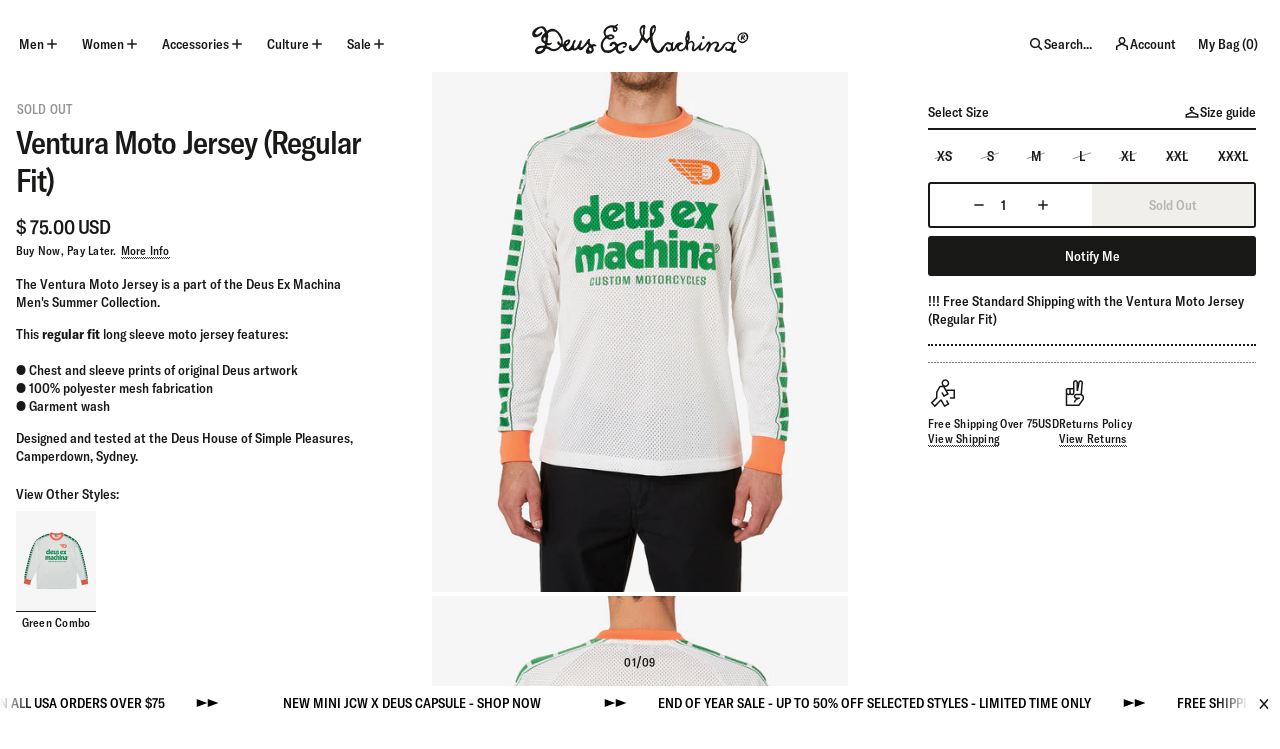

--- FILE ---
content_type: text/html; charset=utf-8
request_url: https://deuscustoms.com/products/ventura-moto-jersey-green-combo
body_size: 49420
content:
<!doctype html>
<html class="no-js supports-no-cookies" lang="en">
  <head>
    

    <meta charset="utf-8">
    <meta http-equiv="X-UA-Compatible" content="IE=edge">
    <meta name="viewport" content="width=device-width,initial-scale=1"><link rel="canonical" href="https://deuscustoms.com/products/ventura-moto-jersey-green-combo"><link href="//deuscustoms.com/cdn/shop/t/79/assets/GT-America-Condensed-Medium.woff2?v=66512922010170311531765425271" as="font" type="font/woff2" crossorigin="">

<style>
  @font-face {
    font-family: 'GT America Condensed';
    src: url("//deuscustoms.com/cdn/shop/t/79/assets/GT-America-Condensed-Medium.woff2?v=66512922010170311531765425271") format('woff2'),
        url("//deuscustoms.com/cdn/shop/t/79/assets/GT-America-Condensed-Medium.woff?v=36271495154963571331765425271") format('woff');
    font-weight: 500;
    font-style: normal;
    font-display: swap;
  }

  @font-face {
    font-family: 'GT America Condensed';
    src: url("//deuscustoms.com/cdn/shop/t/79/assets/GT-America-Condensed-Medium-Italic.woff2?v=45883701285983024051765425271") format('woff2'),
        url("//deuscustoms.com/cdn/shop/t/79/assets/GT-America-Condensed-Medium-Italic.woff?v=43056285070110211971765425270") format('woff');
    font-weight: 500;
    font-style: italic;
    font-display: swap;
  }

  @font-face {
    font-family: 'GT America Condensed';
    src: url("//deuscustoms.com/cdn/shop/t/79/assets/GT-America-Condensed-Bold.woff2?v=1451084174796571321765425269") format('woff2'),
        url("//deuscustoms.com/cdn/shop/t/79/assets/GT-America-Condensed-Bold.woff?v=104471545314986725301765425269") format('woff');
    font-weight: 700;
    font-style: normal;
    font-display: swap;
  }

  :root {
    --icon-underline: url('//deuscustoms.com/cdn/shop/t/79/assets/icon-underline.svg?v=39313420190610590361765425274');
    --icon-underline-hover: url('//deuscustoms.com/cdn/shop/t/79/assets/icon-underline-hover.svg?v=128411129653845270591765425274');
    --icon-arrow-left: url('//deuscustoms.com/cdn/shop/t/79/assets/icon-arrow-left.svg?v=112593825927706998661765425272');
    --icon-arrow-right: url('//deuscustoms.com/cdn/shop/t/79/assets/icon-arrow-right.svg?v=126125286068043544361765425272');
    --icon-calendar: url('//deuscustoms.com/cdn/shop/t/79/assets/icon-calendar.svg?v=42952535860842964541765425273');
    --icon-info: url('//deuscustoms.com/cdn/shop/t/79/assets/icon-info.svg?v=54959919847624870341765425273');
  }
</style>

 <link href="//deuscustoms.com/cdn/shop/t/79/assets/layout.theme.min.css?v=96763754425404181301765425408" rel="stylesheet" type="text/css" media="all" /> 
<title>Jersey | Deus Ex Machina | Ventura Moto Jersey
 &ndash; Deus Ex Machina USA</title><meta name="description" content="regular fit ls moto jersey with chest and sleeve prints, 100% poly mesh fabrication with garment wash"><link rel="icon" href="https://deuscustoms.com/cdn/shop/t/79/assets/favicon_256x256.png?v=168455792997182390541765425268" sizes="any">
<link rel="icon" href="https://deuscustoms.com/cdn/shop/t/79/assets/favicon.svg?v=124069741975143582821765425269" type="image/svg+xml">
<link rel="apple-touch-icon" href="https://deuscustoms.com/cdn/shop/t/79/assets/favicon_180x180.png?v=168455792997182390541765425268">
<link rel="manifest">

<script>
  (() => {
    const json = {
      name: "Deus Ex Machina USA",
      start_url: "https:\/\/deuscustoms.com",
      theme_color: '#181817',
      background_color: '#FFFFFF',
      icons: [
        {
          src: "https:\/\/deuscustoms.com\/cdn\/shop\/t\/79\/assets\/favicon_192x192.png?v=168455792997182390541765425268",
          sizes: "192x192",
          type: "image/png",
          purpose: "maskable"
        },
        {
          src: "https:\/\/deuscustoms.com\/cdn\/shop\/t\/79\/assets\/favicon_512x512.png?v=168455792997182390541765425268",
          sizes: "512x512",
          type: "image/png",
          purpose: "maskable"
        }
      ]
    }
    const blob = new Blob([JSON.stringify(json)], { type: 'application/json' });
    document.querySelector('link[rel="manifest"]').href = URL.createObjectURL(blob);
  })();
</script>


<script defer="defer" src="//deuscustoms.com/cdn/shop/t/79/assets/vendor.theme.min.js?v=72308515445659033821765425416"></script>

<script defer="defer" src="//deuscustoms.com/cdn/shop/t/79/assets/layout.theme.min.js?v=177062621861435720071765425408"></script>

    
<link rel="alternate" hreflang="en-au" href="https://deuscustoms.com.au/products/ventura-moto-jersey-green-combo" /><link rel="alternate" hreflang="en-nz" href="https://deuscustoms.com.au/products/ventura-moto-jersey-green-combo" /><link rel="alternate" hreflang="en-at" href="https://deuscustoms.eu/products/ventura-moto-jersey-green-combo" /><link rel="alternate" hreflang="en-be" href="https://deuscustoms.eu/products/ventura-moto-jersey-green-combo" /><link rel="alternate" hreflang="en-bg" href="https://deuscustoms.eu/products/ventura-moto-jersey-green-combo" /><link rel="alternate" hreflang="en-cy" href="https://deuscustoms.eu/products/ventura-moto-jersey-green-combo" /><link rel="alternate" hreflang="en-cz" href="https://deuscustoms.eu/products/ventura-moto-jersey-green-combo" /><link rel="alternate" hreflang="en-de" href="https://deuscustoms.eu/products/ventura-moto-jersey-green-combo" /><link rel="alternate" hreflang="en-dk" href="https://deuscustoms.eu/products/ventura-moto-jersey-green-combo" /><link rel="alternate" hreflang="en-ee" href="https://deuscustoms.eu/products/ventura-moto-jersey-green-combo" /><link rel="alternate" hreflang="en-es" href="https://deuscustoms.eu/products/ventura-moto-jersey-green-combo" /><link rel="alternate" hreflang="en-fi" href="https://deuscustoms.eu/products/ventura-moto-jersey-green-combo" /><link rel="alternate" hreflang="en-fr" href="https://deuscustoms.eu/products/ventura-moto-jersey-green-combo" /><link rel="alternate" hreflang="en-gr" href="https://deuscustoms.eu/products/ventura-moto-jersey-green-combo" /><link rel="alternate" hreflang="en-hr" href="https://deuscustoms.eu/products/ventura-moto-jersey-green-combo" /><link rel="alternate" hreflang="en-hu" href="https://deuscustoms.eu/products/ventura-moto-jersey-green-combo" /><link rel="alternate" hreflang="en-ie" href="https://deuscustoms.eu/products/ventura-moto-jersey-green-combo" /><link rel="alternate" hreflang="en-it" href="https://deuscustoms.eu/products/ventura-moto-jersey-green-combo" /><link rel="alternate" hreflang="en-lt" href="https://deuscustoms.eu/products/ventura-moto-jersey-green-combo" /><link rel="alternate" hreflang="en-lu" href="https://deuscustoms.eu/products/ventura-moto-jersey-green-combo" /><link rel="alternate" hreflang="en-lv" href="https://deuscustoms.eu/products/ventura-moto-jersey-green-combo" /><link rel="alternate" hreflang="en-mt" href="https://deuscustoms.eu/products/ventura-moto-jersey-green-combo" /><link rel="alternate" hreflang="en-nl" href="https://deuscustoms.eu/products/ventura-moto-jersey-green-combo" /><link rel="alternate" hreflang="en-pl" href="https://deuscustoms.eu/products/ventura-moto-jersey-green-combo" /><link rel="alternate" hreflang="en-pt" href="https://deuscustoms.eu/products/ventura-moto-jersey-green-combo" /><link rel="alternate" hreflang="en-ro" href="https://deuscustoms.eu/products/ventura-moto-jersey-green-combo" /><link rel="alternate" hreflang="en-se" href="https://deuscustoms.eu/products/ventura-moto-jersey-green-combo" /><link rel="alternate" hreflang="en-si" href="https://deuscustoms.eu/products/ventura-moto-jersey-green-combo" /><link rel="alternate" hreflang="en-sk" href="https://deuscustoms.eu/products/ventura-moto-jersey-green-combo" /><link rel="alternate" hreflang="en-bm" href="https://deuscustoms.com/products/ventura-moto-jersey-green-combo" /><link rel="alternate" hreflang="en-ca" href="https://deuscustoms.com/products/ventura-moto-jersey-green-combo" /><link rel="alternate" hreflang="en-mx" href="https://deuscustoms.com/products/ventura-moto-jersey-green-combo" /><link rel="alternate" hreflang="en-mf" href="https://deuscustoms.com/products/ventura-moto-jersey-green-combo" /><link rel="alternate" hreflang="en-us" href="https://deuscustoms.com/products/ventura-moto-jersey-green-combo" /><link rel="alternate" hreflang="en-id" href="https://deuscustoms.co.id/products/ventura-moto-jersey-green-combo" /><link rel="alternate" hreflang="en-sg" href="https://deuscustoms.co.id/products/ventura-moto-jersey-green-combo" /><link rel="alternate" hreflang="en-my" href="https://deuscustoms.co.id/products/ventura-moto-jersey-green-combo" /><link rel="alternate" hreflang="en-hk" href="https://deuscustoms.co.id/products/ventura-moto-jersey-green-combo" /><link rel="alternate" hreflang="en-tw" href="https://deuscustoms.co.id/products/ventura-moto-jersey-green-combo" /><link rel="alternate" hreflang="en-ph" href="https://deuscustoms.co.id/products/ventura-moto-jersey-green-combo" /><link rel="alternate" hreflang="en-kr" href="https://www.deuskorea.com//products/ventura-moto-jersey-green-combo" /><link rel="alternate" hreflang="en-jp" href="https://jp.deuscustoms.com/products/ventura-moto-jersey-green-combo" /><link rel="alternate" hreflang="en-gb" href="https://uk.deuscustoms.com//products/ventura-moto-jersey-green-combo" /><link rel="alternate" hreflang="en-br" href="https://br.deuscustoms.com//products/ventura-moto-jersey-green-combo" /><link rel="alternate" hreflang="en-za" href="https://deuscustoms.co.za/products/ventura-moto-jersey-green-combo" /><link rel="alternate" hreflang="en" href="/products/ventura-moto-jersey-green-combo">
<link rel="alternate" hreflang="x-default" href="/products/ventura-moto-jersey-green-combo">
<script defer src="https://geoip-js.com/js/apis/geoip2/v2.1/geoip2.js"></script><script>
      document.addEventListener("DOMContentLoaded", function(event) {const regionArray = [{
              name: "Australia",
              code: "au",
              domain: "https:\/\/deuscustoms.com.au",
              countryList: "au,nz"
            },{
              name: "Europe",
              code: "eu",
              domain: "https:\/\/deuscustoms.eu",
              countryList: "at,be,bg,cy,cz,de,dk,ee,es,fi,fr,gr,hr,hu,ie,it,lt,lu,lv,mt,nl,pl,pt,ro,se,si,sk"
            },{
              name: "United States",
              code: "us",
              domain: "https:\/\/deuscustoms.com",
              countryList: "bm,ca,mx,mf,us"
            },{
              name: "Indonesia",
              code: "id",
              domain: "https:\/\/deuscustoms.co.id",
              countryList: "id,sg,my,hk,tw,ph"
            },{
              name: "Korea",
              code: "kr",
              domain: "https:\/\/www.deuskorea.com\/",
              countryList: "kr"
            },{
              name: "Japan",
              code: "jp",
              domain: "https:\/\/jp.deuscustoms.com",
              countryList: "jp"
            },{
              name: "Great Britain",
              code: "gb",
              domain: "https:\/\/uk.deuscustoms.com\/",
              countryList: "gb"
            },{
              name: "Brazil",
              code: "br",
              domain: "https:\/\/br.deuscustoms.com\/",
              countryList: "br"
            },{
              name: "South Africa",
              code: "za",
              domain: "https:\/\/deuscustoms.co.za",
              countryList: "za"
            }];const defaultRegionCode =null;
        const currentRegionCode = "us";
        const canonicalPath = "\/products\/ventura-moto-jersey-green-combo";const languageSubfolders = {
          'fr': '/fr-fr',
          'es': '/es-es'
        };const preventRedirectParam = "";const findRegionMatch = function(value, regions) {
            if (!value) { return null };

            const codeMatch = regions.find(function(region) {
              return region.code === value;
            });

            if (codeMatch) { return codeMatch };

            const countryMatch = regions.find(function(region) {
              if (!region.countryList) { return };
              return region.countryList.indexOf(value) >= 0;
            });

            if (countryMatch) { return countryMatch };

            return null;
          };

          const redirectToTargetRegion = function(targetRegion, manualMode, detectedCountryCode) {
            const targetDomain = targetRegion.domain;
            const targetDomainUrlObject = new URL(targetDomain);if (targetDomainUrlObject.host === window.location.host) {
              if (detectedCountryCode && languageSubfolders[detectedCountryCode]) {
                const languageSubfolder = languageSubfolders[detectedCountryCode];
                const currentPath = window.location.pathname;

                if (!currentPath.startsWith(languageSubfolder)) {
                  let targetURL = new URL(languageSubfolder, window.location.origin);

                  const currentParams = new URLSearchParams(window.location.search);
                  for (const [key, value] of currentParams) {
                    targetURL.searchParams.set(key, value);
                  }

                  if (manualMode) {
                    const targetRegionCode = targetRegion.code;
                    targetURL.searchParams.set("region", targetRegionCode);
                  }

                  window.location = targetURL.href;
                  return true;
                }
              }
              return false;
            }

            let targetURL = new URL(location.pathname, targetDomain);

            if (detectedCountryCode && languageSubfolders[detectedCountryCode]) {
              const languageSubfolder = languageSubfolders[detectedCountryCode];
              targetURL = new URL(languageSubfolder, targetDomain);
            }

            const currentParams = new URLSearchParams(window.location.search);
            for (const [key, value] of currentParams) {
              targetURL.searchParams.set(key, value);
            }

            if (manualMode) {
              const targetRegionCode = targetRegion.code;
              targetURL.searchParams.set("region", targetRegionCode);
            }

            window.location = targetURL.href;};

          const initAutoRedirect = function() {if (window.top.ThemeEditor || window.top.ThemeEditorAPI || window.Shopify.designMode) { return };

            const isRobot = function() {
              const robotList = '(360spider|a6-indexer|aboundex|acoonbot|addthis|adidxbot|admantx|adsbot-google|adsbot-google-mobile|advbot|ahrefsbot|aihitbot|aisearchbot|antibot|apis-google|applebot|arabot|archive.org_bot|backlinkcrawler|baiduspider|bibnum.bnf|biglotron|bingbot|binlar|blekkobot|blexbot|bnf.fr_bot|brainobot|bubing|buzzbot|careerbot|cc metadata scaper|ccbot|changedetection|chrome-lighthouse|citeseerxbot|coccoc|commons-httpclient|content crawler spider|convera|crawler4j|crystalsemanticsbot|curl|cxensebot|cyberpatrol|discobot|domain re-animator bot|domaincrawler|dotbot|drupact|duckduckbot|duplexweb-google|ec2linkfinder|edisterbot|elisabot|europarchive.org|exabot|ezooms|facebookexternalhit|facebot|fast enterprise crawler|fast-webcrawler|feedfetcher-google|findlink|findthatfile|findxbot|fluffy|fr-crawler|g00g1e.net|gigablast|gingercrawler|gnam gnam spider|google favicon|google-read-aloud|googlebot|googlebot-image|googlebot-mobile|googlebot-news|googlebot-video|googleweblight|grapeshotcrawler|grub.org|gslfbot|heritrix|httpunit|httrack|ia_archiver|ichiro|integromedb|intelium_bot|interfaxscanbot|ioi|ip-web-crawler.com|ips-agent|it2media-domain-crawler|java|jyxobot|lb-spider|libwww|linguee bot|linkdex|lipperhey|lipperhey seo service|livelapbot|lssbot|lssrocketcrawler|ltx71|mail.ru_bot|mediapartners-google|megaindex|memorybot|mj12bot|mlbot|msnbot|msrbot|nerdbynature.bot|nerdybot|netresearchserver|ngbot|niki-bot|nutch|openindexspider|orangebot|page2rss|panscient|phpcrawl|postrank|proximic|psbot|ptst|purebot|python-urllib|qwantify|retrevopageanalyzer|rogerbot|scribdbot|seekbot|semanticscholarbot|semrushbot|seokicks-robot|seznambot|simplecrawler|sistrix crawler|sitebot|siteexplorer.info|slurp|smtbot|sogou|spbot|speedy|summify|tagoobot|teoma|toplistbot|turnitinbot|tweetmemebot|twengabot|twitterbot|urlappendbot|usinenouvellecrawler|voilabot|voyager|wbsearchbot|web-archive-net.com.bot|webcompanycrawler|webcrawler|webmon|wesee:search|wget|wocbot|woriobot|wotbox|xovibot|y!j-asr|yacybot|yandexbot|yanga|yeti|yoozbot)';
              const regex = new RegExp(robotList, 'i');
              const userAgent = navigator.userAgent;
              return (regex.test(userAgent)) ? true : false;
            };
            if (isRobot()) {
              return
            };const searchParams = new URLSearchParams(window.location.search);
            if (preventRedirectParam && searchParams.get(preventRedirectParam)) {
              return
            };const manualRegionParam = searchParams.get("region") ? (searchParams.get("region")).toLowerCase() : null;

            if (manualRegionParam) {if (currentRegionCode === manualRegionParam) {
                localStorage.setItem("region", currentRegionCode);
                return;
              };const targetRegion = findRegionMatch(manualRegionParam, regionArray);
              if (!targetRegion) { return };localStorage.setItem("region", targetRegion.code);

              if(redirectToTargetRegion(targetRegion, true, manualRegionParam) === false) { return };
            };const localStorageRegionCode = localStorage.getItem("region") ? localStorage.getItem("region").toLowerCase() : null;

            if (localStorageRegionCode) {if (currentRegionCode === localStorageRegionCode) {} else {const targetRegion = findRegionMatch(localStorageRegionCode, regionArray);

              if (targetRegion) {localStorage.setItem("region", targetRegion.code);

                if(redirectToTargetRegion(targetRegion, false, null) === false) { return };
              };
              };
            };const onGeoIpSuccess = function(response) {
              const geoIpCountryCode = (response.country.iso_code).toLowerCase();

              const targetRegion = findRegionMatch(geoIpCountryCode, regionArray) ?
                findRegionMatch(geoIpCountryCode, regionArray) : findRegionMatch(defaultRegionCode, regionArray);

              if (targetRegion) {
                localStorage.setItem("region", targetRegion.code);
                if(redirectToTargetRegion(targetRegion, false, geoIpCountryCode) === false) { return };
              };
            };

            const onGeoIpError = function(error) {
              console.error('Error retrieving user location', error);
            };

            geoip2.country(onGeoIpSuccess, onGeoIpError);};
          initAutoRedirect();const initRegionSelector = function() {
            const regionSelector = document.querySelector("[data-footer-region-selector]");
            if (!regionSelector) {
              console.log("Region selector not found.");
              return;
            };

            const regionSelectorOptions = '<li><a class="region-select__option" data-code="au" href="https://deuscustoms.com.au/products/ventura-moto-jersey-green-combo?region=au">Australia</a></li><li><a class="region-select__option" data-code="eu" href="https://deuscustoms.eu/products/ventura-moto-jersey-green-combo?region=eu">Europe</a></li><li><span><svg width="24" height="24" viewBox="0 0 24 24" fill="none" xmlns="http://www.w3.org/2000/svg" class="icon icon--chevron-right" aria-label="Chevron Right Icon"><path d="M8.624 19 18 12 8.624 5M5 12h13" stroke="currentColor" stroke-width="1.5" vector-effect="non-scaling-stroke"/></svg>United States</span></li><li><a class="region-select__option" data-code="id" href="https://deuscustoms.co.id/products/ventura-moto-jersey-green-combo?region=id">Indonesia</a></li><li><a class="region-select__option" data-code="kr" href="https://www.deuskorea.com//products/ventura-moto-jersey-green-combo?region=kr">Korea</a></li><li><a class="region-select__option" data-code="jp" href="https://jp.deuscustoms.com/products/ventura-moto-jersey-green-combo?region=jp">Japan</a></li><li><a class="region-select__option" data-code="gb" href="https://uk.deuscustoms.com//products/ventura-moto-jersey-green-combo?region=gb">Great Britain</a></li><li><a class="region-select__option" data-code="br" href="https://br.deuscustoms.com//products/ventura-moto-jersey-green-combo?region=br">Brazil</a></li><li><a class="region-select__option" data-code="za" href="https://deuscustoms.co.za/products/ventura-moto-jersey-green-combo?region=za">South Africa</a></li>';
            regionSelector.innerHTML = regionSelectorOptions;const handleRegionSelection = function(evt) {
              evt.preventDefault();
              const target = evt.target;
              const targetRegionCode = target.dataset.code;
              localStorage.setItem("region", targetRegionCode);
              window.location = target.href;
            };

            const selectorOptions = regionSelector.querySelectorAll('a');
            selectorOptions?.forEach((option) => {
              option.addEventListener("click", handleRegionSelection);
            })
          };
          initRegionSelector();});
    </script><script>
      document.documentElement.className = document.documentElement.className.replace('no-js', '');
      window.theme = {
        ecommerce: true,
        strings: {
          selectSize: "Select Size",
          addToCart: "Add To Bag",
          preorder: "Preorder",
          addedToCart: "Added To Bag",
          soldOut: "Sold Out",
          unavailable: "Unavailable",
          cartTitle: "Shopping Cart",
          discount: "Discount",
          totalDiscounts: "Total discounts",
          subtotal: "Subtotal",
          shipping: "Shipping",
          checkout: "Checkout",
          cart: "My Bag",
          cartTotal: "Total",
          closeCart: "Close cart",
          cartEmpty: "Nothing here yet!",
          cartSummaryHeading: "Total Order Summary",
          loadingMessage: "Updating cart",
          cartTableHeaderProduct: "Product",
          cartTableHeaderQty:"Qty",
          cartTableHeaderPrice:"Price",
          itemQuantity: "Qty",
          inventoryWarning: "Low Stock",
          dismissErrorMessage: "Dismiss error message",
          freeShippingBar: {
            remaining: "You are {{ amount }} away from free {{ service }}",
            reached: "Free {{ service }}!",
          },
          cartUpsells: {
            title: "We think you will like this",
            add: "Add",
            view: "View",
          },
          giftWithPurchase: {
            progress: "You are {{ amount }} away",
            label: "Free Gift",
          },
          pagination: {
            loadMore: "Load More",
            loadPrevious: "Load Previous",
            loading: "Loading...",
          },
          search: {
            search: "Search...",
            close: "Close Search",
            placeholder: "Type to Search",
            viewAll: "See All Results",
            noResultsHtml: "Please try a different search term or go back to the \u003ca href=\"\/\"\u003ehomepage\u003c\/a\u003e.",
            instantNoResults: "Sorry, no top results for",
            typeProducts: "Products",
            typeArticles: "The Magazine",
            topSearches: "Searches:",
          },
          collection: {
            readMore: "Read more",
            readLess: "Read less"
          },
          recipient: {
            name: "To",
            email: "Email",
            message: "Message [Optional]",
          },
          product: {
            klaviyonotifyMe: true,
          }
        },
        moneyFormat: "$ {{amount}}",
        moneyWithCurrencyFormat: "$ {{amount}} USD",
        cart: {"note":null,"attributes":{},"original_total_price":0,"total_price":0,"total_discount":0,"total_weight":0.0,"item_count":0,"items":[],"requires_shipping":false,"currency":"USD","items_subtotal_price":0,"cart_level_discount_applications":[],"checkout_charge_amount":0},
        searchSettings: {
          enableInstantSearch: true,
          types: ['product','article',],
          unavailable_products: "last",
          limit: 8,fields: "product_type,title,variants.title,vendor",
          showSearchSuggestions: true,
          searchSuggestions: 
            ["Jackets"," Black Pants"," Hats"," Oversized Dress"],
        },
        freeShippingBar: {
          enabled: true,
          serviceOne: "Standard Shipping",
          thresholdOne: "75.00",
        },
        breakpoints: {
          sm: "480",
          md: "800",
          lg: "990",
          xl: "1440",
          xxl: "1440",
        },
        locale: {
          endonymName: "English",
          isoCode: "en",
          name: "English",
          primary: true,
          rootUrl: "\/",
          pageType: "product",
        },
        urlPatterns: {
          assetUrl: "\/\/deuscustoms.com\/cdn\/shop\/t\/79\/assets\/_name_.js?v=11643",
          fileUrl: "\/\/deuscustoms.com\/cdn\/shop\/files\/_name_.js?v=11643",
        },
        cartMessage: {
          enabled: false,
          customMessage: null,
        },
        cartPaymentZipEnabled: false,
        cartPaymentAfterpayEnabled: false,
        cartPaymentKlarnaEnabled: false,
        cartPaymentPaypalEnabled: false,
        enableSectionOverlayScrolling: true,
        cartUpsells: {
          enabled: true,
          limit: 15,
          collectionHandle: null,
          priorityCollections: [],
          productMetafieldEnabled: true,
          collectionMetafieldEnabled: true,
          globalType: "collection",
          globalProductHandle: null,
          globalCollectionHandle: "hats",
          globalCollectionLimitEnabled: true,
          globalCollectionLimit: 15
        },
        shopDomain: "deus-ex-machina-usa.myshopify.com",
        storefrontAccessToken: ""
      };
    </script>

    <script>window.performance && window.performance.mark && window.performance.mark('shopify.content_for_header.start');</script><meta name="google-site-verification" content="h7GBA28jcX-jHU-TzxVq55gjZL2UdWli_SEi236rcSM">
<meta name="facebook-domain-verification" content="jyamoodml0q8eiwdz2k1oatwekjcs2">
<meta id="shopify-digital-wallet" name="shopify-digital-wallet" content="/9094166/digital_wallets/dialog">
<meta name="shopify-checkout-api-token" content="32cfccf6b195f4cdae4c3552ae3812a2">
<meta id="in-context-paypal-metadata" data-shop-id="9094166" data-venmo-supported="false" data-environment="production" data-locale="en_US" data-paypal-v4="true" data-currency="USD">
<link rel="alternate" type="application/json+oembed" href="https://deuscustoms.com/products/ventura-moto-jersey-green-combo.oembed">
<script async="async" src="/checkouts/internal/preloads.js?locale=en-US"></script>
<link rel="preconnect" href="https://shop.app" crossorigin="anonymous">
<script async="async" src="https://shop.app/checkouts/internal/preloads.js?locale=en-US&shop_id=9094166" crossorigin="anonymous"></script>
<script id="apple-pay-shop-capabilities" type="application/json">{"shopId":9094166,"countryCode":"US","currencyCode":"USD","merchantCapabilities":["supports3DS"],"merchantId":"gid:\/\/shopify\/Shop\/9094166","merchantName":"Deus Ex Machina USA","requiredBillingContactFields":["postalAddress","email","phone"],"requiredShippingContactFields":["postalAddress","email","phone"],"shippingType":"shipping","supportedNetworks":["visa","masterCard","amex","discover","elo","jcb"],"total":{"type":"pending","label":"Deus Ex Machina USA","amount":"1.00"},"shopifyPaymentsEnabled":true,"supportsSubscriptions":true}</script>
<script id="shopify-features" type="application/json">{"accessToken":"32cfccf6b195f4cdae4c3552ae3812a2","betas":["rich-media-storefront-analytics"],"domain":"deuscustoms.com","predictiveSearch":true,"shopId":9094166,"locale":"en"}</script>
<script>var Shopify = Shopify || {};
Shopify.shop = "deus-ex-machina-usa.myshopify.com";
Shopify.locale = "en";
Shopify.currency = {"active":"USD","rate":"1.0"};
Shopify.country = "US";
Shopify.theme = {"name":"TWP Live v1.6.0","id":137382821975,"schema_name":"Deus Ex Machina","schema_version":"1.6.0","theme_store_id":null,"role":"main"};
Shopify.theme.handle = "null";
Shopify.theme.style = {"id":null,"handle":null};
Shopify.cdnHost = "deuscustoms.com/cdn";
Shopify.routes = Shopify.routes || {};
Shopify.routes.root = "/";</script>
<script type="module">!function(o){(o.Shopify=o.Shopify||{}).modules=!0}(window);</script>
<script>!function(o){function n(){var o=[];function n(){o.push(Array.prototype.slice.apply(arguments))}return n.q=o,n}var t=o.Shopify=o.Shopify||{};t.loadFeatures=n(),t.autoloadFeatures=n()}(window);</script>
<script>
  window.ShopifyPay = window.ShopifyPay || {};
  window.ShopifyPay.apiHost = "shop.app\/pay";
  window.ShopifyPay.redirectState = null;
</script>
<script id="shop-js-analytics" type="application/json">{"pageType":"product"}</script>
<script defer="defer" async type="module" src="//deuscustoms.com/cdn/shopifycloud/shop-js/modules/v2/client.init-shop-cart-sync_BT-GjEfc.en.esm.js"></script>
<script defer="defer" async type="module" src="//deuscustoms.com/cdn/shopifycloud/shop-js/modules/v2/chunk.common_D58fp_Oc.esm.js"></script>
<script defer="defer" async type="module" src="//deuscustoms.com/cdn/shopifycloud/shop-js/modules/v2/chunk.modal_xMitdFEc.esm.js"></script>
<script type="module">
  await import("//deuscustoms.com/cdn/shopifycloud/shop-js/modules/v2/client.init-shop-cart-sync_BT-GjEfc.en.esm.js");
await import("//deuscustoms.com/cdn/shopifycloud/shop-js/modules/v2/chunk.common_D58fp_Oc.esm.js");
await import("//deuscustoms.com/cdn/shopifycloud/shop-js/modules/v2/chunk.modal_xMitdFEc.esm.js");

  window.Shopify.SignInWithShop?.initShopCartSync?.({"fedCMEnabled":true,"windoidEnabled":true});

</script>
<script>
  window.Shopify = window.Shopify || {};
  if (!window.Shopify.featureAssets) window.Shopify.featureAssets = {};
  window.Shopify.featureAssets['shop-js'] = {"shop-cart-sync":["modules/v2/client.shop-cart-sync_DZOKe7Ll.en.esm.js","modules/v2/chunk.common_D58fp_Oc.esm.js","modules/v2/chunk.modal_xMitdFEc.esm.js"],"init-fed-cm":["modules/v2/client.init-fed-cm_B6oLuCjv.en.esm.js","modules/v2/chunk.common_D58fp_Oc.esm.js","modules/v2/chunk.modal_xMitdFEc.esm.js"],"shop-cash-offers":["modules/v2/client.shop-cash-offers_D2sdYoxE.en.esm.js","modules/v2/chunk.common_D58fp_Oc.esm.js","modules/v2/chunk.modal_xMitdFEc.esm.js"],"shop-login-button":["modules/v2/client.shop-login-button_QeVjl5Y3.en.esm.js","modules/v2/chunk.common_D58fp_Oc.esm.js","modules/v2/chunk.modal_xMitdFEc.esm.js"],"pay-button":["modules/v2/client.pay-button_DXTOsIq6.en.esm.js","modules/v2/chunk.common_D58fp_Oc.esm.js","modules/v2/chunk.modal_xMitdFEc.esm.js"],"shop-button":["modules/v2/client.shop-button_DQZHx9pm.en.esm.js","modules/v2/chunk.common_D58fp_Oc.esm.js","modules/v2/chunk.modal_xMitdFEc.esm.js"],"avatar":["modules/v2/client.avatar_BTnouDA3.en.esm.js"],"init-windoid":["modules/v2/client.init-windoid_CR1B-cfM.en.esm.js","modules/v2/chunk.common_D58fp_Oc.esm.js","modules/v2/chunk.modal_xMitdFEc.esm.js"],"init-shop-for-new-customer-accounts":["modules/v2/client.init-shop-for-new-customer-accounts_C_vY_xzh.en.esm.js","modules/v2/client.shop-login-button_QeVjl5Y3.en.esm.js","modules/v2/chunk.common_D58fp_Oc.esm.js","modules/v2/chunk.modal_xMitdFEc.esm.js"],"init-shop-email-lookup-coordinator":["modules/v2/client.init-shop-email-lookup-coordinator_BI7n9ZSv.en.esm.js","modules/v2/chunk.common_D58fp_Oc.esm.js","modules/v2/chunk.modal_xMitdFEc.esm.js"],"init-shop-cart-sync":["modules/v2/client.init-shop-cart-sync_BT-GjEfc.en.esm.js","modules/v2/chunk.common_D58fp_Oc.esm.js","modules/v2/chunk.modal_xMitdFEc.esm.js"],"shop-toast-manager":["modules/v2/client.shop-toast-manager_DiYdP3xc.en.esm.js","modules/v2/chunk.common_D58fp_Oc.esm.js","modules/v2/chunk.modal_xMitdFEc.esm.js"],"init-customer-accounts":["modules/v2/client.init-customer-accounts_D9ZNqS-Q.en.esm.js","modules/v2/client.shop-login-button_QeVjl5Y3.en.esm.js","modules/v2/chunk.common_D58fp_Oc.esm.js","modules/v2/chunk.modal_xMitdFEc.esm.js"],"init-customer-accounts-sign-up":["modules/v2/client.init-customer-accounts-sign-up_iGw4briv.en.esm.js","modules/v2/client.shop-login-button_QeVjl5Y3.en.esm.js","modules/v2/chunk.common_D58fp_Oc.esm.js","modules/v2/chunk.modal_xMitdFEc.esm.js"],"shop-follow-button":["modules/v2/client.shop-follow-button_CqMgW2wH.en.esm.js","modules/v2/chunk.common_D58fp_Oc.esm.js","modules/v2/chunk.modal_xMitdFEc.esm.js"],"checkout-modal":["modules/v2/client.checkout-modal_xHeaAweL.en.esm.js","modules/v2/chunk.common_D58fp_Oc.esm.js","modules/v2/chunk.modal_xMitdFEc.esm.js"],"shop-login":["modules/v2/client.shop-login_D91U-Q7h.en.esm.js","modules/v2/chunk.common_D58fp_Oc.esm.js","modules/v2/chunk.modal_xMitdFEc.esm.js"],"lead-capture":["modules/v2/client.lead-capture_BJmE1dJe.en.esm.js","modules/v2/chunk.common_D58fp_Oc.esm.js","modules/v2/chunk.modal_xMitdFEc.esm.js"],"payment-terms":["modules/v2/client.payment-terms_Ci9AEqFq.en.esm.js","modules/v2/chunk.common_D58fp_Oc.esm.js","modules/v2/chunk.modal_xMitdFEc.esm.js"]};
</script>
<script>(function() {
  var isLoaded = false;
  function asyncLoad() {
    if (isLoaded) return;
    isLoaded = true;
    var urls = ["https:\/\/scripttags.justuno.com\/shopify_justuno_9094166_19ce0b00-69b9-11e8-aadd-75b3578a9464.js?shop=deus-ex-machina-usa.myshopify.com","https:\/\/config.gorgias.chat\/bundle-loader\/01H4MYA76WC67Y1DJW07TH9T4P?source=shopify1click\u0026shop=deus-ex-machina-usa.myshopify.com","https:\/\/cdn.9gtb.com\/loader.js?g_cvt_id=a16d8139-2f03-4de1-bf4d-73ead08b07ef\u0026shop=deus-ex-machina-usa.myshopify.com"];
    for (var i = 0; i < urls.length; i++) {
      var s = document.createElement('script');
      s.type = 'text/javascript';
      s.async = true;
      s.src = urls[i];
      var x = document.getElementsByTagName('script')[0];
      x.parentNode.insertBefore(s, x);
    }
  };
  if(window.attachEvent) {
    window.attachEvent('onload', asyncLoad);
  } else {
    window.addEventListener('load', asyncLoad, false);
  }
})();</script>
<script id="__st">var __st={"a":9094166,"offset":-28800,"reqid":"e25f0ab5-eb3b-46ea-9144-98a4434f04a1-1769221013","pageurl":"deuscustoms.com\/products\/ventura-moto-jersey-green-combo","u":"1f76c5ba08ca","p":"product","rtyp":"product","rid":6737336926295};</script>
<script>window.ShopifyPaypalV4VisibilityTracking = true;</script>
<script id="captcha-bootstrap">!function(){'use strict';const t='contact',e='account',n='new_comment',o=[[t,t],['blogs',n],['comments',n],[t,'customer']],c=[[e,'customer_login'],[e,'guest_login'],[e,'recover_customer_password'],[e,'create_customer']],r=t=>t.map((([t,e])=>`form[action*='/${t}']:not([data-nocaptcha='true']) input[name='form_type'][value='${e}']`)).join(','),a=t=>()=>t?[...document.querySelectorAll(t)].map((t=>t.form)):[];function s(){const t=[...o],e=r(t);return a(e)}const i='password',u='form_key',d=['recaptcha-v3-token','g-recaptcha-response','h-captcha-response',i],f=()=>{try{return window.sessionStorage}catch{return}},m='__shopify_v',_=t=>t.elements[u];function p(t,e,n=!1){try{const o=window.sessionStorage,c=JSON.parse(o.getItem(e)),{data:r}=function(t){const{data:e,action:n}=t;return t[m]||n?{data:e,action:n}:{data:t,action:n}}(c);for(const[e,n]of Object.entries(r))t.elements[e]&&(t.elements[e].value=n);n&&o.removeItem(e)}catch(o){console.error('form repopulation failed',{error:o})}}const l='form_type',E='cptcha';function T(t){t.dataset[E]=!0}const w=window,h=w.document,L='Shopify',v='ce_forms',y='captcha';let A=!1;((t,e)=>{const n=(g='f06e6c50-85a8-45c8-87d0-21a2b65856fe',I='https://cdn.shopify.com/shopifycloud/storefront-forms-hcaptcha/ce_storefront_forms_captcha_hcaptcha.v1.5.2.iife.js',D={infoText:'Protected by hCaptcha',privacyText:'Privacy',termsText:'Terms'},(t,e,n)=>{const o=w[L][v],c=o.bindForm;if(c)return c(t,g,e,D).then(n);var r;o.q.push([[t,g,e,D],n]),r=I,A||(h.body.append(Object.assign(h.createElement('script'),{id:'captcha-provider',async:!0,src:r})),A=!0)});var g,I,D;w[L]=w[L]||{},w[L][v]=w[L][v]||{},w[L][v].q=[],w[L][y]=w[L][y]||{},w[L][y].protect=function(t,e){n(t,void 0,e),T(t)},Object.freeze(w[L][y]),function(t,e,n,w,h,L){const[v,y,A,g]=function(t,e,n){const i=e?o:[],u=t?c:[],d=[...i,...u],f=r(d),m=r(i),_=r(d.filter((([t,e])=>n.includes(e))));return[a(f),a(m),a(_),s()]}(w,h,L),I=t=>{const e=t.target;return e instanceof HTMLFormElement?e:e&&e.form},D=t=>v().includes(t);t.addEventListener('submit',(t=>{const e=I(t);if(!e)return;const n=D(e)&&!e.dataset.hcaptchaBound&&!e.dataset.recaptchaBound,o=_(e),c=g().includes(e)&&(!o||!o.value);(n||c)&&t.preventDefault(),c&&!n&&(function(t){try{if(!f())return;!function(t){const e=f();if(!e)return;const n=_(t);if(!n)return;const o=n.value;o&&e.removeItem(o)}(t);const e=Array.from(Array(32),(()=>Math.random().toString(36)[2])).join('');!function(t,e){_(t)||t.append(Object.assign(document.createElement('input'),{type:'hidden',name:u})),t.elements[u].value=e}(t,e),function(t,e){const n=f();if(!n)return;const o=[...t.querySelectorAll(`input[type='${i}']`)].map((({name:t})=>t)),c=[...d,...o],r={};for(const[a,s]of new FormData(t).entries())c.includes(a)||(r[a]=s);n.setItem(e,JSON.stringify({[m]:1,action:t.action,data:r}))}(t,e)}catch(e){console.error('failed to persist form',e)}}(e),e.submit())}));const S=(t,e)=>{t&&!t.dataset[E]&&(n(t,e.some((e=>e===t))),T(t))};for(const o of['focusin','change'])t.addEventListener(o,(t=>{const e=I(t);D(e)&&S(e,y())}));const B=e.get('form_key'),M=e.get(l),P=B&&M;t.addEventListener('DOMContentLoaded',(()=>{const t=y();if(P)for(const e of t)e.elements[l].value===M&&p(e,B);[...new Set([...A(),...v().filter((t=>'true'===t.dataset.shopifyCaptcha))])].forEach((e=>S(e,t)))}))}(h,new URLSearchParams(w.location.search),n,t,e,['guest_login'])})(!0,!0)}();</script>
<script integrity="sha256-4kQ18oKyAcykRKYeNunJcIwy7WH5gtpwJnB7kiuLZ1E=" data-source-attribution="shopify.loadfeatures" defer="defer" src="//deuscustoms.com/cdn/shopifycloud/storefront/assets/storefront/load_feature-a0a9edcb.js" crossorigin="anonymous"></script>
<script crossorigin="anonymous" defer="defer" src="//deuscustoms.com/cdn/shopifycloud/storefront/assets/shopify_pay/storefront-65b4c6d7.js?v=20250812"></script>
<script data-source-attribution="shopify.dynamic_checkout.dynamic.init">var Shopify=Shopify||{};Shopify.PaymentButton=Shopify.PaymentButton||{isStorefrontPortableWallets:!0,init:function(){window.Shopify.PaymentButton.init=function(){};var t=document.createElement("script");t.src="https://deuscustoms.com/cdn/shopifycloud/portable-wallets/latest/portable-wallets.en.js",t.type="module",document.head.appendChild(t)}};
</script>
<script data-source-attribution="shopify.dynamic_checkout.buyer_consent">
  function portableWalletsHideBuyerConsent(e){var t=document.getElementById("shopify-buyer-consent"),n=document.getElementById("shopify-subscription-policy-button");t&&n&&(t.classList.add("hidden"),t.setAttribute("aria-hidden","true"),n.removeEventListener("click",e))}function portableWalletsShowBuyerConsent(e){var t=document.getElementById("shopify-buyer-consent"),n=document.getElementById("shopify-subscription-policy-button");t&&n&&(t.classList.remove("hidden"),t.removeAttribute("aria-hidden"),n.addEventListener("click",e))}window.Shopify?.PaymentButton&&(window.Shopify.PaymentButton.hideBuyerConsent=portableWalletsHideBuyerConsent,window.Shopify.PaymentButton.showBuyerConsent=portableWalletsShowBuyerConsent);
</script>
<script data-source-attribution="shopify.dynamic_checkout.cart.bootstrap">document.addEventListener("DOMContentLoaded",(function(){function t(){return document.querySelector("shopify-accelerated-checkout-cart, shopify-accelerated-checkout")}if(t())Shopify.PaymentButton.init();else{new MutationObserver((function(e,n){t()&&(Shopify.PaymentButton.init(),n.disconnect())})).observe(document.body,{childList:!0,subtree:!0})}}));
</script>
<link id="shopify-accelerated-checkout-styles" rel="stylesheet" media="screen" href="https://deuscustoms.com/cdn/shopifycloud/portable-wallets/latest/accelerated-checkout-backwards-compat.css" crossorigin="anonymous">
<style id="shopify-accelerated-checkout-cart">
        #shopify-buyer-consent {
  margin-top: 1em;
  display: inline-block;
  width: 100%;
}

#shopify-buyer-consent.hidden {
  display: none;
}

#shopify-subscription-policy-button {
  background: none;
  border: none;
  padding: 0;
  text-decoration: underline;
  font-size: inherit;
  cursor: pointer;
}

#shopify-subscription-policy-button::before {
  box-shadow: none;
}

      </style>

<script>window.performance && window.performance.mark && window.performance.mark('shopify.content_for_header.end');</script>

    
<meta property="og:site_name" content="Deus Ex Machina USA">
<meta property="og:url" content="https://deuscustoms.com/products/ventura-moto-jersey-green-combo">
<meta property="og:title" content="Ventura Moto Jersey (Regular Fit) - Green Combo">
<meta property="og:type" content="product">
<meta property="og:description" content="regular fit ls moto jersey with chest and sleeve prints, 100% poly mesh fabrication with garment wash"><meta property="product:availability" content="oos">
  <meta property="product:price:amount" content="75.00">
  <meta property="product:price:currency" content="USD"><meta property="og:image" content="http://deuscustoms.com/cdn/shop/products/DMS2111485.VenturaMotoJersey.GreenCombo.1.jpg?crop=center&height=1200&v=1708028866&width=1200">
        <meta property="og:image:secure_url" content="https://deuscustoms.com/cdn/shop/products/DMS2111485.VenturaMotoJersey.GreenCombo.1.jpg?crop=center&height=1200&v=1708028866&width=1200">
      <meta property="og:image" content="http://deuscustoms.com/cdn/shop/products/DMS2111485.VenturaMotoJersey.GreenCombo.3.jpg?crop=center&height=1200&v=1708028866&width=1200">
        <meta property="og:image:secure_url" content="https://deuscustoms.com/cdn/shop/products/DMS2111485.VenturaMotoJersey.GreenCombo.3.jpg?crop=center&height=1200&v=1708028866&width=1200">
      <meta property="og:image" content="http://deuscustoms.com/cdn/shop/products/DMS2111485.VenturaMotoJersey.GreenCombo.2.jpg?crop=center&height=1200&v=1708028866&width=1200">
        <meta property="og:image:secure_url" content="https://deuscustoms.com/cdn/shop/products/DMS2111485.VenturaMotoJersey.GreenCombo.2.jpg?crop=center&height=1200&v=1708028866&width=1200">
      

<meta name="twitter:site" content="@">
<meta name="twitter:card" content="summary_large_image">
<meta name="twitter:title" content="Ventura Moto Jersey (Regular Fit) - Green Combo">
<meta name="twitter:description" content="regular fit ls moto jersey with chest and sleeve prints, 100% poly mesh fabrication with garment wash">


  <!-- BEGIN app block: shopify://apps/elevar-conversion-tracking/blocks/dataLayerEmbed/bc30ab68-b15c-4311-811f-8ef485877ad6 -->



<script type="module" dynamic>
  const configUrl = "/a/elevar/static/configs/9def7b61d4dff546a24bec3edee2d709afff4d39/config.js";
  const config = (await import(configUrl)).default;
  const scriptUrl = config.script_src_app_theme_embed;

  if (scriptUrl) {
    const { handler } = await import(scriptUrl);

    await handler(
      config,
      {
        cartData: {
  marketId: "634421335",
  attributes:{},
  cartTotal: "0.0",
  currencyCode:"USD",
  items: []
}
,
        user: {cartTotal: "0.0",
    currencyCode:"USD",customer: {},
}
,
        isOnCartPage:false,
        collectionView:null,
        searchResultsView:null,
        productView:{
    attributes:{},
    currencyCode:"USD",defaultVariant: {id:"DMS2111485-GRO-XS",name:"Ventura Moto Jersey (Regular Fit) - Green Combo",
        brand:"Deus Ex Machina",
        category:"Jerseys",
        variant:"XS \/ Green Combo",
        price: "75.0",
        productId: "6737336926295",
        variantId: "39644730884183",
        compareAtPrice: "0.0",image:"\/\/deuscustoms.com\/cdn\/shop\/products\/DMS2111485.VenturaMotoJersey.GreenCombo.1.jpg?v=1708028866",url:"\/products\/ventura-moto-jersey-green-combo?variant=39644730884183"},items: [{id:"DMS2111485-GRO-XS",name:"Ventura Moto Jersey (Regular Fit) - Green Combo",
          brand:"Deus Ex Machina",
          category:"Jerseys",
          variant:"XS \/ Green Combo",
          price: "75.0",
          productId: "6737336926295",
          variantId: "39644730884183",
          compareAtPrice: "0.0",image:"\/\/deuscustoms.com\/cdn\/shop\/products\/DMS2111485.VenturaMotoJersey.GreenCombo.1.jpg?v=1708028866",url:"\/products\/ventura-moto-jersey-green-combo?variant=39644730884183"},{id:"DMS2111485-GRO-S",name:"Ventura Moto Jersey (Regular Fit) - Green Combo",
          brand:"Deus Ex Machina",
          category:"Jerseys",
          variant:"S \/ Green Combo",
          price: "75.0",
          productId: "6737336926295",
          variantId: "39644730916951",
          compareAtPrice: "0.0",image:"\/\/deuscustoms.com\/cdn\/shop\/products\/DMS2111485.VenturaMotoJersey.GreenCombo.1.jpg?v=1708028866",url:"\/products\/ventura-moto-jersey-green-combo?variant=39644730916951"},{id:"DMS2111485-GRO-M",name:"Ventura Moto Jersey (Regular Fit) - Green Combo",
          brand:"Deus Ex Machina",
          category:"Jerseys",
          variant:"M \/ Green Combo",
          price: "75.0",
          productId: "6737336926295",
          variantId: "39644730949719",
          compareAtPrice: "0.0",image:"\/\/deuscustoms.com\/cdn\/shop\/products\/DMS2111485.VenturaMotoJersey.GreenCombo.1.jpg?v=1708028866",url:"\/products\/ventura-moto-jersey-green-combo?variant=39644730949719"},{id:"DMS2111485-GRO-L",name:"Ventura Moto Jersey (Regular Fit) - Green Combo",
          brand:"Deus Ex Machina",
          category:"Jerseys",
          variant:"L \/ Green Combo",
          price: "75.0",
          productId: "6737336926295",
          variantId: "39644730982487",
          compareAtPrice: "0.0",image:"\/\/deuscustoms.com\/cdn\/shop\/products\/DMS2111485.VenturaMotoJersey.GreenCombo.1.jpg?v=1708028866",url:"\/products\/ventura-moto-jersey-green-combo?variant=39644730982487"},{id:"DMS2111485-GRO-XL",name:"Ventura Moto Jersey (Regular Fit) - Green Combo",
          brand:"Deus Ex Machina",
          category:"Jerseys",
          variant:"XL \/ Green Combo",
          price: "75.0",
          productId: "6737336926295",
          variantId: "39644731015255",
          compareAtPrice: "0.0",image:"\/\/deuscustoms.com\/cdn\/shop\/products\/DMS2111485.VenturaMotoJersey.GreenCombo.1.jpg?v=1708028866",url:"\/products\/ventura-moto-jersey-green-combo?variant=39644731015255"},{id:"DMS2111485-GRO-XXL",name:"Ventura Moto Jersey (Regular Fit) - Green Combo",
          brand:"Deus Ex Machina",
          category:"Jerseys",
          variant:"XXL \/ Green Combo",
          price: "75.0",
          productId: "6737336926295",
          variantId: "39644731048023",
          compareAtPrice: "0.0",image:"\/\/deuscustoms.com\/cdn\/shop\/products\/DMS2111485.VenturaMotoJersey.GreenCombo.1.jpg?v=1708028866",url:"\/products\/ventura-moto-jersey-green-combo?variant=39644731048023"},{id:"DMS2111485-GRO-XXXL",name:"Ventura Moto Jersey (Regular Fit) - Green Combo",
          brand:"Deus Ex Machina",
          category:"Jerseys",
          variant:"XXXL \/ Green Combo",
          price: "75.0",
          productId: "6737336926295",
          variantId: "39644731080791",
          compareAtPrice: "0.0",image:"\/\/deuscustoms.com\/cdn\/shop\/products\/DMS2111485.VenturaMotoJersey.GreenCombo.1.jpg?v=1708028866",url:"\/products\/ventura-moto-jersey-green-combo?variant=39644731080791"},]
  },
        checkoutComplete: null
      }
    );
  }
</script>


<!-- END app block --><!-- BEGIN app block: shopify://apps/crazy-egg/blocks/app-embed/7ea73823-6ad9-4252-a63e-088397d54aed -->
  <script async src="https://script.crazyegg.com/pages/scripts/0122/4653.js"></script>



<!-- END app block --><!-- BEGIN app block: shopify://apps/pagefly-page-builder/blocks/app-embed/83e179f7-59a0-4589-8c66-c0dddf959200 -->

<!-- BEGIN app snippet: pagefly-cro-ab-testing-main -->







<script>
  ;(function () {
    const url = new URL(window.location)
    const viewParam = url.searchParams.get('view')
    if (viewParam && viewParam.includes('variant-pf-')) {
      url.searchParams.set('pf_v', viewParam)
      url.searchParams.delete('view')
      window.history.replaceState({}, '', url)
    }
  })()
</script>



<script type='module'>
  
  window.PAGEFLY_CRO = window.PAGEFLY_CRO || {}

  window.PAGEFLY_CRO['data_debug'] = {
    original_template_suffix: "all_products",
    allow_ab_test: false,
    ab_test_start_time: 0,
    ab_test_end_time: 0,
    today_date_time: 1769221013000,
  }
  window.PAGEFLY_CRO['GA4'] = { enabled: false}
</script>

<!-- END app snippet -->








  <script src='https://cdn.shopify.com/extensions/019bb4f9-aed6-78a3-be91-e9d44663e6bf/pagefly-page-builder-215/assets/pagefly-helper.js' defer='defer'></script>

  <script src='https://cdn.shopify.com/extensions/019bb4f9-aed6-78a3-be91-e9d44663e6bf/pagefly-page-builder-215/assets/pagefly-general-helper.js' defer='defer'></script>

  <script src='https://cdn.shopify.com/extensions/019bb4f9-aed6-78a3-be91-e9d44663e6bf/pagefly-page-builder-215/assets/pagefly-snap-slider.js' defer='defer'></script>

  <script src='https://cdn.shopify.com/extensions/019bb4f9-aed6-78a3-be91-e9d44663e6bf/pagefly-page-builder-215/assets/pagefly-slideshow-v3.js' defer='defer'></script>

  <script src='https://cdn.shopify.com/extensions/019bb4f9-aed6-78a3-be91-e9d44663e6bf/pagefly-page-builder-215/assets/pagefly-slideshow-v4.js' defer='defer'></script>

  <script src='https://cdn.shopify.com/extensions/019bb4f9-aed6-78a3-be91-e9d44663e6bf/pagefly-page-builder-215/assets/pagefly-glider.js' defer='defer'></script>

  <script src='https://cdn.shopify.com/extensions/019bb4f9-aed6-78a3-be91-e9d44663e6bf/pagefly-page-builder-215/assets/pagefly-slideshow-v1-v2.js' defer='defer'></script>

  <script src='https://cdn.shopify.com/extensions/019bb4f9-aed6-78a3-be91-e9d44663e6bf/pagefly-page-builder-215/assets/pagefly-product-media.js' defer='defer'></script>

  <script src='https://cdn.shopify.com/extensions/019bb4f9-aed6-78a3-be91-e9d44663e6bf/pagefly-page-builder-215/assets/pagefly-product.js' defer='defer'></script>


<script id='pagefly-helper-data' type='application/json'>
  {
    "page_optimization": {
      "assets_prefetching": false
    },
    "elements_asset_mapper": {
      "Accordion": "https://cdn.shopify.com/extensions/019bb4f9-aed6-78a3-be91-e9d44663e6bf/pagefly-page-builder-215/assets/pagefly-accordion.js",
      "Accordion3": "https://cdn.shopify.com/extensions/019bb4f9-aed6-78a3-be91-e9d44663e6bf/pagefly-page-builder-215/assets/pagefly-accordion3.js",
      "CountDown": "https://cdn.shopify.com/extensions/019bb4f9-aed6-78a3-be91-e9d44663e6bf/pagefly-page-builder-215/assets/pagefly-countdown.js",
      "GMap1": "https://cdn.shopify.com/extensions/019bb4f9-aed6-78a3-be91-e9d44663e6bf/pagefly-page-builder-215/assets/pagefly-gmap.js",
      "GMap2": "https://cdn.shopify.com/extensions/019bb4f9-aed6-78a3-be91-e9d44663e6bf/pagefly-page-builder-215/assets/pagefly-gmap.js",
      "GMapBasicV2": "https://cdn.shopify.com/extensions/019bb4f9-aed6-78a3-be91-e9d44663e6bf/pagefly-page-builder-215/assets/pagefly-gmap.js",
      "GMapAdvancedV2": "https://cdn.shopify.com/extensions/019bb4f9-aed6-78a3-be91-e9d44663e6bf/pagefly-page-builder-215/assets/pagefly-gmap.js",
      "HTML.Video": "https://cdn.shopify.com/extensions/019bb4f9-aed6-78a3-be91-e9d44663e6bf/pagefly-page-builder-215/assets/pagefly-htmlvideo.js",
      "HTML.Video2": "https://cdn.shopify.com/extensions/019bb4f9-aed6-78a3-be91-e9d44663e6bf/pagefly-page-builder-215/assets/pagefly-htmlvideo2.js",
      "HTML.Video3": "https://cdn.shopify.com/extensions/019bb4f9-aed6-78a3-be91-e9d44663e6bf/pagefly-page-builder-215/assets/pagefly-htmlvideo2.js",
      "BackgroundVideo": "https://cdn.shopify.com/extensions/019bb4f9-aed6-78a3-be91-e9d44663e6bf/pagefly-page-builder-215/assets/pagefly-htmlvideo2.js",
      "Instagram": "https://cdn.shopify.com/extensions/019bb4f9-aed6-78a3-be91-e9d44663e6bf/pagefly-page-builder-215/assets/pagefly-instagram.js",
      "Instagram2": "https://cdn.shopify.com/extensions/019bb4f9-aed6-78a3-be91-e9d44663e6bf/pagefly-page-builder-215/assets/pagefly-instagram.js",
      "Insta3": "https://cdn.shopify.com/extensions/019bb4f9-aed6-78a3-be91-e9d44663e6bf/pagefly-page-builder-215/assets/pagefly-instagram3.js",
      "Tabs": "https://cdn.shopify.com/extensions/019bb4f9-aed6-78a3-be91-e9d44663e6bf/pagefly-page-builder-215/assets/pagefly-tab.js",
      "Tabs3": "https://cdn.shopify.com/extensions/019bb4f9-aed6-78a3-be91-e9d44663e6bf/pagefly-page-builder-215/assets/pagefly-tab3.js",
      "ProductBox": "https://cdn.shopify.com/extensions/019bb4f9-aed6-78a3-be91-e9d44663e6bf/pagefly-page-builder-215/assets/pagefly-cart.js",
      "FBPageBox2": "https://cdn.shopify.com/extensions/019bb4f9-aed6-78a3-be91-e9d44663e6bf/pagefly-page-builder-215/assets/pagefly-facebook.js",
      "FBLikeButton2": "https://cdn.shopify.com/extensions/019bb4f9-aed6-78a3-be91-e9d44663e6bf/pagefly-page-builder-215/assets/pagefly-facebook.js",
      "TwitterFeed2": "https://cdn.shopify.com/extensions/019bb4f9-aed6-78a3-be91-e9d44663e6bf/pagefly-page-builder-215/assets/pagefly-twitter.js",
      "Paragraph4": "https://cdn.shopify.com/extensions/019bb4f9-aed6-78a3-be91-e9d44663e6bf/pagefly-page-builder-215/assets/pagefly-paragraph4.js",

      "AliReviews": "https://cdn.shopify.com/extensions/019bb4f9-aed6-78a3-be91-e9d44663e6bf/pagefly-page-builder-215/assets/pagefly-3rd-elements.js",
      "BackInStock": "https://cdn.shopify.com/extensions/019bb4f9-aed6-78a3-be91-e9d44663e6bf/pagefly-page-builder-215/assets/pagefly-3rd-elements.js",
      "GloboBackInStock": "https://cdn.shopify.com/extensions/019bb4f9-aed6-78a3-be91-e9d44663e6bf/pagefly-page-builder-215/assets/pagefly-3rd-elements.js",
      "GrowaveWishlist": "https://cdn.shopify.com/extensions/019bb4f9-aed6-78a3-be91-e9d44663e6bf/pagefly-page-builder-215/assets/pagefly-3rd-elements.js",
      "InfiniteOptionsShopPad": "https://cdn.shopify.com/extensions/019bb4f9-aed6-78a3-be91-e9d44663e6bf/pagefly-page-builder-215/assets/pagefly-3rd-elements.js",
      "InkybayProductPersonalizer": "https://cdn.shopify.com/extensions/019bb4f9-aed6-78a3-be91-e9d44663e6bf/pagefly-page-builder-215/assets/pagefly-3rd-elements.js",
      "LimeSpot": "https://cdn.shopify.com/extensions/019bb4f9-aed6-78a3-be91-e9d44663e6bf/pagefly-page-builder-215/assets/pagefly-3rd-elements.js",
      "Loox": "https://cdn.shopify.com/extensions/019bb4f9-aed6-78a3-be91-e9d44663e6bf/pagefly-page-builder-215/assets/pagefly-3rd-elements.js",
      "Opinew": "https://cdn.shopify.com/extensions/019bb4f9-aed6-78a3-be91-e9d44663e6bf/pagefly-page-builder-215/assets/pagefly-3rd-elements.js",
      "Powr": "https://cdn.shopify.com/extensions/019bb4f9-aed6-78a3-be91-e9d44663e6bf/pagefly-page-builder-215/assets/pagefly-3rd-elements.js",
      "ProductReviews": "https://cdn.shopify.com/extensions/019bb4f9-aed6-78a3-be91-e9d44663e6bf/pagefly-page-builder-215/assets/pagefly-3rd-elements.js",
      "PushOwl": "https://cdn.shopify.com/extensions/019bb4f9-aed6-78a3-be91-e9d44663e6bf/pagefly-page-builder-215/assets/pagefly-3rd-elements.js",
      "ReCharge": "https://cdn.shopify.com/extensions/019bb4f9-aed6-78a3-be91-e9d44663e6bf/pagefly-page-builder-215/assets/pagefly-3rd-elements.js",
      "Rivyo": "https://cdn.shopify.com/extensions/019bb4f9-aed6-78a3-be91-e9d44663e6bf/pagefly-page-builder-215/assets/pagefly-3rd-elements.js",
      "TrackingMore": "https://cdn.shopify.com/extensions/019bb4f9-aed6-78a3-be91-e9d44663e6bf/pagefly-page-builder-215/assets/pagefly-3rd-elements.js",
      "Vitals": "https://cdn.shopify.com/extensions/019bb4f9-aed6-78a3-be91-e9d44663e6bf/pagefly-page-builder-215/assets/pagefly-3rd-elements.js",
      "Wiser": "https://cdn.shopify.com/extensions/019bb4f9-aed6-78a3-be91-e9d44663e6bf/pagefly-page-builder-215/assets/pagefly-3rd-elements.js"
    },
    "custom_elements_mapper": {
      "pf-click-action-element": "https://cdn.shopify.com/extensions/019bb4f9-aed6-78a3-be91-e9d44663e6bf/pagefly-page-builder-215/assets/pagefly-click-action-element.js",
      "pf-dialog-element": "https://cdn.shopify.com/extensions/019bb4f9-aed6-78a3-be91-e9d44663e6bf/pagefly-page-builder-215/assets/pagefly-dialog-element.js"
    }
  }
</script>


<!-- END app block --><!-- BEGIN app block: shopify://apps/klaviyo-email-marketing-sms/blocks/klaviyo-onsite-embed/2632fe16-c075-4321-a88b-50b567f42507 -->












  <script async src="https://static.klaviyo.com/onsite/js/FB85LH/klaviyo.js?company_id=FB85LH"></script>
  <script>!function(){if(!window.klaviyo){window._klOnsite=window._klOnsite||[];try{window.klaviyo=new Proxy({},{get:function(n,i){return"push"===i?function(){var n;(n=window._klOnsite).push.apply(n,arguments)}:function(){for(var n=arguments.length,o=new Array(n),w=0;w<n;w++)o[w]=arguments[w];var t="function"==typeof o[o.length-1]?o.pop():void 0,e=new Promise((function(n){window._klOnsite.push([i].concat(o,[function(i){t&&t(i),n(i)}]))}));return e}}})}catch(n){window.klaviyo=window.klaviyo||[],window.klaviyo.push=function(){var n;(n=window._klOnsite).push.apply(n,arguments)}}}}();</script>

  
    <script id="viewed_product">
      if (item == null) {
        var _learnq = _learnq || [];

        var MetafieldReviews = null
        var MetafieldYotpoRating = null
        var MetafieldYotpoCount = null
        var MetafieldLooxRating = null
        var MetafieldLooxCount = null
        var okendoProduct = null
        var okendoProductReviewCount = null
        var okendoProductReviewAverageValue = null
        try {
          // The following fields are used for Customer Hub recently viewed in order to add reviews.
          // This information is not part of __kla_viewed. Instead, it is part of __kla_viewed_reviewed_items
          MetafieldReviews = {};
          MetafieldYotpoRating = null
          MetafieldYotpoCount = null
          MetafieldLooxRating = null
          MetafieldLooxCount = null

          okendoProduct = null
          // If the okendo metafield is not legacy, it will error, which then requires the new json formatted data
          if (okendoProduct && 'error' in okendoProduct) {
            okendoProduct = null
          }
          okendoProductReviewCount = okendoProduct ? okendoProduct.reviewCount : null
          okendoProductReviewAverageValue = okendoProduct ? okendoProduct.reviewAverageValue : null
        } catch (error) {
          console.error('Error in Klaviyo onsite reviews tracking:', error);
        }

        var item = {
          Name: "Ventura Moto Jersey (Regular Fit) - Green Combo",
          ProductID: 6737336926295,
          Categories: ["All Deus Products","collection_fullprice","Season SP22 Mens","Spring 2022 Collection"],
          ImageURL: "https://deuscustoms.com/cdn/shop/products/DMS2111485.VenturaMotoJersey.GreenCombo.1_grande.jpg?v=1708028866",
          URL: "https://deuscustoms.com/products/ventura-moto-jersey-green-combo",
          Brand: "Deus Ex Machina",
          Price: "$ 75.00",
          Value: "75.00",
          CompareAtPrice: "$ 0.00"
        };
        _learnq.push(['track', 'Viewed Product', item]);
        _learnq.push(['trackViewedItem', {
          Title: item.Name,
          ItemId: item.ProductID,
          Categories: item.Categories,
          ImageUrl: item.ImageURL,
          Url: item.URL,
          Metadata: {
            Brand: item.Brand,
            Price: item.Price,
            Value: item.Value,
            CompareAtPrice: item.CompareAtPrice
          },
          metafields:{
            reviews: MetafieldReviews,
            yotpo:{
              rating: MetafieldYotpoRating,
              count: MetafieldYotpoCount,
            },
            loox:{
              rating: MetafieldLooxRating,
              count: MetafieldLooxCount,
            },
            okendo: {
              rating: okendoProductReviewAverageValue,
              count: okendoProductReviewCount,
            }
          }
        }]);
      }
    </script>
  




  <script>
    window.klaviyoReviewsProductDesignMode = false
  </script>







<!-- END app block --><script src="https://cdn.shopify.com/extensions/019b93c1-bc14-7200-9724-fabc47201519/my-app-115/assets/sdk.js" type="text/javascript" defer="defer"></script>
<link href="https://cdn.shopify.com/extensions/019b93c1-bc14-7200-9724-fabc47201519/my-app-115/assets/sdk.css" rel="stylesheet" type="text/css" media="all">
<link href="https://monorail-edge.shopifysvc.com" rel="dns-prefetch">
<script>(function(){if ("sendBeacon" in navigator && "performance" in window) {try {var session_token_from_headers = performance.getEntriesByType('navigation')[0].serverTiming.find(x => x.name == '_s').description;} catch {var session_token_from_headers = undefined;}var session_cookie_matches = document.cookie.match(/_shopify_s=([^;]*)/);var session_token_from_cookie = session_cookie_matches && session_cookie_matches.length === 2 ? session_cookie_matches[1] : "";var session_token = session_token_from_headers || session_token_from_cookie || "";function handle_abandonment_event(e) {var entries = performance.getEntries().filter(function(entry) {return /monorail-edge.shopifysvc.com/.test(entry.name);});if (!window.abandonment_tracked && entries.length === 0) {window.abandonment_tracked = true;var currentMs = Date.now();var navigation_start = performance.timing.navigationStart;var payload = {shop_id: 9094166,url: window.location.href,navigation_start,duration: currentMs - navigation_start,session_token,page_type: "product"};window.navigator.sendBeacon("https://monorail-edge.shopifysvc.com/v1/produce", JSON.stringify({schema_id: "online_store_buyer_site_abandonment/1.1",payload: payload,metadata: {event_created_at_ms: currentMs,event_sent_at_ms: currentMs}}));}}window.addEventListener('pagehide', handle_abandonment_event);}}());</script>
<script id="web-pixels-manager-setup">(function e(e,d,r,n,o){if(void 0===o&&(o={}),!Boolean(null===(a=null===(i=window.Shopify)||void 0===i?void 0:i.analytics)||void 0===a?void 0:a.replayQueue)){var i,a;window.Shopify=window.Shopify||{};var t=window.Shopify;t.analytics=t.analytics||{};var s=t.analytics;s.replayQueue=[],s.publish=function(e,d,r){return s.replayQueue.push([e,d,r]),!0};try{self.performance.mark("wpm:start")}catch(e){}var l=function(){var e={modern:/Edge?\/(1{2}[4-9]|1[2-9]\d|[2-9]\d{2}|\d{4,})\.\d+(\.\d+|)|Firefox\/(1{2}[4-9]|1[2-9]\d|[2-9]\d{2}|\d{4,})\.\d+(\.\d+|)|Chrom(ium|e)\/(9{2}|\d{3,})\.\d+(\.\d+|)|(Maci|X1{2}).+ Version\/(15\.\d+|(1[6-9]|[2-9]\d|\d{3,})\.\d+)([,.]\d+|)( \(\w+\)|)( Mobile\/\w+|) Safari\/|Chrome.+OPR\/(9{2}|\d{3,})\.\d+\.\d+|(CPU[ +]OS|iPhone[ +]OS|CPU[ +]iPhone|CPU IPhone OS|CPU iPad OS)[ +]+(15[._]\d+|(1[6-9]|[2-9]\d|\d{3,})[._]\d+)([._]\d+|)|Android:?[ /-](13[3-9]|1[4-9]\d|[2-9]\d{2}|\d{4,})(\.\d+|)(\.\d+|)|Android.+Firefox\/(13[5-9]|1[4-9]\d|[2-9]\d{2}|\d{4,})\.\d+(\.\d+|)|Android.+Chrom(ium|e)\/(13[3-9]|1[4-9]\d|[2-9]\d{2}|\d{4,})\.\d+(\.\d+|)|SamsungBrowser\/([2-9]\d|\d{3,})\.\d+/,legacy:/Edge?\/(1[6-9]|[2-9]\d|\d{3,})\.\d+(\.\d+|)|Firefox\/(5[4-9]|[6-9]\d|\d{3,})\.\d+(\.\d+|)|Chrom(ium|e)\/(5[1-9]|[6-9]\d|\d{3,})\.\d+(\.\d+|)([\d.]+$|.*Safari\/(?![\d.]+ Edge\/[\d.]+$))|(Maci|X1{2}).+ Version\/(10\.\d+|(1[1-9]|[2-9]\d|\d{3,})\.\d+)([,.]\d+|)( \(\w+\)|)( Mobile\/\w+|) Safari\/|Chrome.+OPR\/(3[89]|[4-9]\d|\d{3,})\.\d+\.\d+|(CPU[ +]OS|iPhone[ +]OS|CPU[ +]iPhone|CPU IPhone OS|CPU iPad OS)[ +]+(10[._]\d+|(1[1-9]|[2-9]\d|\d{3,})[._]\d+)([._]\d+|)|Android:?[ /-](13[3-9]|1[4-9]\d|[2-9]\d{2}|\d{4,})(\.\d+|)(\.\d+|)|Mobile Safari.+OPR\/([89]\d|\d{3,})\.\d+\.\d+|Android.+Firefox\/(13[5-9]|1[4-9]\d|[2-9]\d{2}|\d{4,})\.\d+(\.\d+|)|Android.+Chrom(ium|e)\/(13[3-9]|1[4-9]\d|[2-9]\d{2}|\d{4,})\.\d+(\.\d+|)|Android.+(UC? ?Browser|UCWEB|U3)[ /]?(15\.([5-9]|\d{2,})|(1[6-9]|[2-9]\d|\d{3,})\.\d+)\.\d+|SamsungBrowser\/(5\.\d+|([6-9]|\d{2,})\.\d+)|Android.+MQ{2}Browser\/(14(\.(9|\d{2,})|)|(1[5-9]|[2-9]\d|\d{3,})(\.\d+|))(\.\d+|)|K[Aa][Ii]OS\/(3\.\d+|([4-9]|\d{2,})\.\d+)(\.\d+|)/},d=e.modern,r=e.legacy,n=navigator.userAgent;return n.match(d)?"modern":n.match(r)?"legacy":"unknown"}(),u="modern"===l?"modern":"legacy",c=(null!=n?n:{modern:"",legacy:""})[u],f=function(e){return[e.baseUrl,"/wpm","/b",e.hashVersion,"modern"===e.buildTarget?"m":"l",".js"].join("")}({baseUrl:d,hashVersion:r,buildTarget:u}),m=function(e){var d=e.version,r=e.bundleTarget,n=e.surface,o=e.pageUrl,i=e.monorailEndpoint;return{emit:function(e){var a=e.status,t=e.errorMsg,s=(new Date).getTime(),l=JSON.stringify({metadata:{event_sent_at_ms:s},events:[{schema_id:"web_pixels_manager_load/3.1",payload:{version:d,bundle_target:r,page_url:o,status:a,surface:n,error_msg:t},metadata:{event_created_at_ms:s}}]});if(!i)return console&&console.warn&&console.warn("[Web Pixels Manager] No Monorail endpoint provided, skipping logging."),!1;try{return self.navigator.sendBeacon.bind(self.navigator)(i,l)}catch(e){}var u=new XMLHttpRequest;try{return u.open("POST",i,!0),u.setRequestHeader("Content-Type","text/plain"),u.send(l),!0}catch(e){return console&&console.warn&&console.warn("[Web Pixels Manager] Got an unhandled error while logging to Monorail."),!1}}}}({version:r,bundleTarget:l,surface:e.surface,pageUrl:self.location.href,monorailEndpoint:e.monorailEndpoint});try{o.browserTarget=l,function(e){var d=e.src,r=e.async,n=void 0===r||r,o=e.onload,i=e.onerror,a=e.sri,t=e.scriptDataAttributes,s=void 0===t?{}:t,l=document.createElement("script"),u=document.querySelector("head"),c=document.querySelector("body");if(l.async=n,l.src=d,a&&(l.integrity=a,l.crossOrigin="anonymous"),s)for(var f in s)if(Object.prototype.hasOwnProperty.call(s,f))try{l.dataset[f]=s[f]}catch(e){}if(o&&l.addEventListener("load",o),i&&l.addEventListener("error",i),u)u.appendChild(l);else{if(!c)throw new Error("Did not find a head or body element to append the script");c.appendChild(l)}}({src:f,async:!0,onload:function(){if(!function(){var e,d;return Boolean(null===(d=null===(e=window.Shopify)||void 0===e?void 0:e.analytics)||void 0===d?void 0:d.initialized)}()){var d=window.webPixelsManager.init(e)||void 0;if(d){var r=window.Shopify.analytics;r.replayQueue.forEach((function(e){var r=e[0],n=e[1],o=e[2];d.publishCustomEvent(r,n,o)})),r.replayQueue=[],r.publish=d.publishCustomEvent,r.visitor=d.visitor,r.initialized=!0}}},onerror:function(){return m.emit({status:"failed",errorMsg:"".concat(f," has failed to load")})},sri:function(e){var d=/^sha384-[A-Za-z0-9+/=]+$/;return"string"==typeof e&&d.test(e)}(c)?c:"",scriptDataAttributes:o}),m.emit({status:"loading"})}catch(e){m.emit({status:"failed",errorMsg:(null==e?void 0:e.message)||"Unknown error"})}}})({shopId: 9094166,storefrontBaseUrl: "https://deuscustoms.com",extensionsBaseUrl: "https://extensions.shopifycdn.com/cdn/shopifycloud/web-pixels-manager",monorailEndpoint: "https://monorail-edge.shopifysvc.com/unstable/produce_batch",surface: "storefront-renderer",enabledBetaFlags: ["2dca8a86"],webPixelsConfigList: [{"id":"1117257815","configuration":"{\"pixel_id\":\"112291689220025\",\"pixel_type\":\"facebook_pixel\"}","eventPayloadVersion":"v1","runtimeContext":"OPEN","scriptVersion":"ca16bc87fe92b6042fbaa3acc2fbdaa6","type":"APP","apiClientId":2329312,"privacyPurposes":["ANALYTICS","MARKETING","SALE_OF_DATA"],"dataSharingAdjustments":{"protectedCustomerApprovalScopes":["read_customer_address","read_customer_email","read_customer_name","read_customer_personal_data","read_customer_phone"]}},{"id":"569933911","configuration":"{\"accountID\":\"FB85LH\"}","eventPayloadVersion":"v1","runtimeContext":"STRICT","scriptVersion":"cbf4a80740670c5ae93d33dc67925b9a","type":"APP","apiClientId":123074,"privacyPurposes":["ANALYTICS","MARKETING"],"dataSharingAdjustments":{"protectedCustomerApprovalScopes":["read_customer_address","read_customer_email","read_customer_name","read_customer_personal_data","read_customer_phone"]}},{"id":"349732951","configuration":"{\"config\":\"{\\\"google_tag_ids\\\":[\\\"GT-WVG7KWM\\\",\\\"AW-875127662\\\",\\\"G-FT8YL815JV\\\"],\\\"target_country\\\":\\\"US\\\",\\\"gtag_events\\\":[{\\\"type\\\":\\\"begin_checkout\\\",\\\"action_label\\\":\\\"G-FT8YL815JV\\\"},{\\\"type\\\":\\\"search\\\",\\\"action_label\\\":\\\"G-FT8YL815JV\\\"},{\\\"type\\\":\\\"view_item\\\",\\\"action_label\\\":[\\\"MC-HRCMG0W9RY\\\",\\\"G-FT8YL815JV\\\"]},{\\\"type\\\":\\\"purchase\\\",\\\"action_label\\\":[\\\"MC-HRCMG0W9RY\\\",\\\"AW-875127662\\\/oQcuCP2G_ZAYEO7GpaED\\\",\\\"G-FT8YL815JV\\\"]},{\\\"type\\\":\\\"page_view\\\",\\\"action_label\\\":[\\\"MC-HRCMG0W9RY\\\",\\\"G-FT8YL815JV\\\"]},{\\\"type\\\":\\\"add_payment_info\\\",\\\"action_label\\\":\\\"G-FT8YL815JV\\\"},{\\\"type\\\":\\\"add_to_cart\\\",\\\"action_label\\\":[\\\"AW-875127662\\\/FUDZCICH_ZAYEO7GpaED\\\",\\\"G-FT8YL815JV\\\"]}],\\\"enable_monitoring_mode\\\":false}\"}","eventPayloadVersion":"v1","runtimeContext":"OPEN","scriptVersion":"b2a88bafab3e21179ed38636efcd8a93","type":"APP","apiClientId":1780363,"privacyPurposes":[],"dataSharingAdjustments":{"protectedCustomerApprovalScopes":["read_customer_address","read_customer_email","read_customer_name","read_customer_personal_data","read_customer_phone"]}},{"id":"312967255","configuration":"{\"pixelCode\":\"CI4JQS3C77UB0Q2M5JJ0\"}","eventPayloadVersion":"v1","runtimeContext":"STRICT","scriptVersion":"22e92c2ad45662f435e4801458fb78cc","type":"APP","apiClientId":4383523,"privacyPurposes":["ANALYTICS","MARKETING","SALE_OF_DATA"],"dataSharingAdjustments":{"protectedCustomerApprovalScopes":["read_customer_address","read_customer_email","read_customer_name","read_customer_personal_data","read_customer_phone"]}},{"id":"299696215","configuration":"{\"campaignID\":\"27062\",\"externalExecutionURL\":\"https:\/\/engine.saasler.com\/api\/v1\/webhook_executions\/80a315f31bb81d7b649883ee48694659\"}","eventPayloadVersion":"v1","runtimeContext":"STRICT","scriptVersion":"d289952681696d6386fe08be0081117b","type":"APP","apiClientId":3546795,"privacyPurposes":[],"dataSharingAdjustments":{"protectedCustomerApprovalScopes":["read_customer_email","read_customer_personal_data"]}},{"id":"56557655","configuration":"{\"tagID\":\"2614194881189\"}","eventPayloadVersion":"v1","runtimeContext":"STRICT","scriptVersion":"18031546ee651571ed29edbe71a3550b","type":"APP","apiClientId":3009811,"privacyPurposes":["ANALYTICS","MARKETING","SALE_OF_DATA"],"dataSharingAdjustments":{"protectedCustomerApprovalScopes":["read_customer_address","read_customer_email","read_customer_name","read_customer_personal_data","read_customer_phone"]}},{"id":"41975895","configuration":"{\"storeKey\":\"dsx\"}","eventPayloadVersion":"v1","runtimeContext":"STRICT","scriptVersion":"1fcd92894b033b3f2a8156edc5ed393c","type":"APP","apiClientId":43378180097,"privacyPurposes":[],"dataSharingAdjustments":{"protectedCustomerApprovalScopes":["read_customer_personal_data"]}},{"id":"38600791","configuration":"{\"config_url\": \"\/a\/elevar\/static\/configs\/9def7b61d4dff546a24bec3edee2d709afff4d39\/config.js\"}","eventPayloadVersion":"v1","runtimeContext":"STRICT","scriptVersion":"ab86028887ec2044af7d02b854e52653","type":"APP","apiClientId":2509311,"privacyPurposes":[],"dataSharingAdjustments":{"protectedCustomerApprovalScopes":["read_customer_address","read_customer_email","read_customer_name","read_customer_personal_data","read_customer_phone"]}},{"id":"31817815","eventPayloadVersion":"1","runtimeContext":"LAX","scriptVersion":"1","type":"CUSTOM","privacyPurposes":[],"name":"Elevar - Checkout Tracking"},{"id":"shopify-app-pixel","configuration":"{}","eventPayloadVersion":"v1","runtimeContext":"STRICT","scriptVersion":"0450","apiClientId":"shopify-pixel","type":"APP","privacyPurposes":["ANALYTICS","MARKETING"]},{"id":"shopify-custom-pixel","eventPayloadVersion":"v1","runtimeContext":"LAX","scriptVersion":"0450","apiClientId":"shopify-pixel","type":"CUSTOM","privacyPurposes":["ANALYTICS","MARKETING"]}],isMerchantRequest: false,initData: {"shop":{"name":"Deus Ex Machina USA","paymentSettings":{"currencyCode":"USD"},"myshopifyDomain":"deus-ex-machina-usa.myshopify.com","countryCode":"US","storefrontUrl":"https:\/\/deuscustoms.com"},"customer":null,"cart":null,"checkout":null,"productVariants":[{"price":{"amount":75.0,"currencyCode":"USD"},"product":{"title":"Ventura Moto Jersey (Regular Fit) - Green Combo","vendor":"Deus Ex Machina","id":"6737336926295","untranslatedTitle":"Ventura Moto Jersey (Regular Fit) - Green Combo","url":"\/products\/ventura-moto-jersey-green-combo","type":"Jerseys"},"id":"39644730884183","image":{"src":"\/\/deuscustoms.com\/cdn\/shop\/products\/DMS2111485.VenturaMotoJersey.GreenCombo.1.jpg?v=1708028866"},"sku":"DMS2111485-GRO-XS","title":"XS \/ Green Combo","untranslatedTitle":"XS \/ Green Combo"},{"price":{"amount":75.0,"currencyCode":"USD"},"product":{"title":"Ventura Moto Jersey (Regular Fit) - Green Combo","vendor":"Deus Ex Machina","id":"6737336926295","untranslatedTitle":"Ventura Moto Jersey (Regular Fit) - Green Combo","url":"\/products\/ventura-moto-jersey-green-combo","type":"Jerseys"},"id":"39644730916951","image":{"src":"\/\/deuscustoms.com\/cdn\/shop\/products\/DMS2111485.VenturaMotoJersey.GreenCombo.1.jpg?v=1708028866"},"sku":"DMS2111485-GRO-S","title":"S \/ Green Combo","untranslatedTitle":"S \/ Green Combo"},{"price":{"amount":75.0,"currencyCode":"USD"},"product":{"title":"Ventura Moto Jersey (Regular Fit) - Green Combo","vendor":"Deus Ex Machina","id":"6737336926295","untranslatedTitle":"Ventura Moto Jersey (Regular Fit) - Green Combo","url":"\/products\/ventura-moto-jersey-green-combo","type":"Jerseys"},"id":"39644730949719","image":{"src":"\/\/deuscustoms.com\/cdn\/shop\/products\/DMS2111485.VenturaMotoJersey.GreenCombo.1.jpg?v=1708028866"},"sku":"DMS2111485-GRO-M","title":"M \/ Green Combo","untranslatedTitle":"M \/ Green Combo"},{"price":{"amount":75.0,"currencyCode":"USD"},"product":{"title":"Ventura Moto Jersey (Regular Fit) - Green Combo","vendor":"Deus Ex Machina","id":"6737336926295","untranslatedTitle":"Ventura Moto Jersey (Regular Fit) - Green Combo","url":"\/products\/ventura-moto-jersey-green-combo","type":"Jerseys"},"id":"39644730982487","image":{"src":"\/\/deuscustoms.com\/cdn\/shop\/products\/DMS2111485.VenturaMotoJersey.GreenCombo.1.jpg?v=1708028866"},"sku":"DMS2111485-GRO-L","title":"L \/ Green Combo","untranslatedTitle":"L \/ Green Combo"},{"price":{"amount":75.0,"currencyCode":"USD"},"product":{"title":"Ventura Moto Jersey (Regular Fit) - Green Combo","vendor":"Deus Ex Machina","id":"6737336926295","untranslatedTitle":"Ventura Moto Jersey (Regular Fit) - Green Combo","url":"\/products\/ventura-moto-jersey-green-combo","type":"Jerseys"},"id":"39644731015255","image":{"src":"\/\/deuscustoms.com\/cdn\/shop\/products\/DMS2111485.VenturaMotoJersey.GreenCombo.1.jpg?v=1708028866"},"sku":"DMS2111485-GRO-XL","title":"XL \/ Green Combo","untranslatedTitle":"XL \/ Green Combo"},{"price":{"amount":75.0,"currencyCode":"USD"},"product":{"title":"Ventura Moto Jersey (Regular Fit) - Green Combo","vendor":"Deus Ex Machina","id":"6737336926295","untranslatedTitle":"Ventura Moto Jersey (Regular Fit) - Green Combo","url":"\/products\/ventura-moto-jersey-green-combo","type":"Jerseys"},"id":"39644731048023","image":{"src":"\/\/deuscustoms.com\/cdn\/shop\/products\/DMS2111485.VenturaMotoJersey.GreenCombo.1.jpg?v=1708028866"},"sku":"DMS2111485-GRO-XXL","title":"XXL \/ Green Combo","untranslatedTitle":"XXL \/ Green Combo"},{"price":{"amount":75.0,"currencyCode":"USD"},"product":{"title":"Ventura Moto Jersey (Regular Fit) - Green Combo","vendor":"Deus Ex Machina","id":"6737336926295","untranslatedTitle":"Ventura Moto Jersey (Regular Fit) - Green Combo","url":"\/products\/ventura-moto-jersey-green-combo","type":"Jerseys"},"id":"39644731080791","image":{"src":"\/\/deuscustoms.com\/cdn\/shop\/products\/DMS2111485.VenturaMotoJersey.GreenCombo.1.jpg?v=1708028866"},"sku":"DMS2111485-GRO-XXXL","title":"XXXL \/ Green Combo","untranslatedTitle":"XXXL \/ Green Combo"}],"purchasingCompany":null},},"https://deuscustoms.com/cdn","fcfee988w5aeb613cpc8e4bc33m6693e112",{"modern":"","legacy":""},{"shopId":"9094166","storefrontBaseUrl":"https:\/\/deuscustoms.com","extensionBaseUrl":"https:\/\/extensions.shopifycdn.com\/cdn\/shopifycloud\/web-pixels-manager","surface":"storefront-renderer","enabledBetaFlags":"[\"2dca8a86\"]","isMerchantRequest":"false","hashVersion":"fcfee988w5aeb613cpc8e4bc33m6693e112","publish":"custom","events":"[[\"page_viewed\",{}],[\"product_viewed\",{\"productVariant\":{\"price\":{\"amount\":75.0,\"currencyCode\":\"USD\"},\"product\":{\"title\":\"Ventura Moto Jersey (Regular Fit) - Green Combo\",\"vendor\":\"Deus Ex Machina\",\"id\":\"6737336926295\",\"untranslatedTitle\":\"Ventura Moto Jersey (Regular Fit) - Green Combo\",\"url\":\"\/products\/ventura-moto-jersey-green-combo\",\"type\":\"Jerseys\"},\"id\":\"39644730884183\",\"image\":{\"src\":\"\/\/deuscustoms.com\/cdn\/shop\/products\/DMS2111485.VenturaMotoJersey.GreenCombo.1.jpg?v=1708028866\"},\"sku\":\"DMS2111485-GRO-XS\",\"title\":\"XS \/ Green Combo\",\"untranslatedTitle\":\"XS \/ Green Combo\"}}]]"});</script><script>
  window.ShopifyAnalytics = window.ShopifyAnalytics || {};
  window.ShopifyAnalytics.meta = window.ShopifyAnalytics.meta || {};
  window.ShopifyAnalytics.meta.currency = 'USD';
  var meta = {"product":{"id":6737336926295,"gid":"gid:\/\/shopify\/Product\/6737336926295","vendor":"Deus Ex Machina","type":"Jerseys","handle":"ventura-moto-jersey-green-combo","variants":[{"id":39644730884183,"price":7500,"name":"Ventura Moto Jersey (Regular Fit) - Green Combo - XS \/ Green Combo","public_title":"XS \/ Green Combo","sku":"DMS2111485-GRO-XS"},{"id":39644730916951,"price":7500,"name":"Ventura Moto Jersey (Regular Fit) - Green Combo - S \/ Green Combo","public_title":"S \/ Green Combo","sku":"DMS2111485-GRO-S"},{"id":39644730949719,"price":7500,"name":"Ventura Moto Jersey (Regular Fit) - Green Combo - M \/ Green Combo","public_title":"M \/ Green Combo","sku":"DMS2111485-GRO-M"},{"id":39644730982487,"price":7500,"name":"Ventura Moto Jersey (Regular Fit) - Green Combo - L \/ Green Combo","public_title":"L \/ Green Combo","sku":"DMS2111485-GRO-L"},{"id":39644731015255,"price":7500,"name":"Ventura Moto Jersey (Regular Fit) - Green Combo - XL \/ Green Combo","public_title":"XL \/ Green Combo","sku":"DMS2111485-GRO-XL"},{"id":39644731048023,"price":7500,"name":"Ventura Moto Jersey (Regular Fit) - Green Combo - XXL \/ Green Combo","public_title":"XXL \/ Green Combo","sku":"DMS2111485-GRO-XXL"},{"id":39644731080791,"price":7500,"name":"Ventura Moto Jersey (Regular Fit) - Green Combo - XXXL \/ Green Combo","public_title":"XXXL \/ Green Combo","sku":"DMS2111485-GRO-XXXL"}],"remote":false},"page":{"pageType":"product","resourceType":"product","resourceId":6737336926295,"requestId":"e25f0ab5-eb3b-46ea-9144-98a4434f04a1-1769221013"}};
  for (var attr in meta) {
    window.ShopifyAnalytics.meta[attr] = meta[attr];
  }
</script>
<script class="analytics">
  (function () {
    var customDocumentWrite = function(content) {
      var jquery = null;

      if (window.jQuery) {
        jquery = window.jQuery;
      } else if (window.Checkout && window.Checkout.$) {
        jquery = window.Checkout.$;
      }

      if (jquery) {
        jquery('body').append(content);
      }
    };

    var hasLoggedConversion = function(token) {
      if (token) {
        return document.cookie.indexOf('loggedConversion=' + token) !== -1;
      }
      return false;
    }

    var setCookieIfConversion = function(token) {
      if (token) {
        var twoMonthsFromNow = new Date(Date.now());
        twoMonthsFromNow.setMonth(twoMonthsFromNow.getMonth() + 2);

        document.cookie = 'loggedConversion=' + token + '; expires=' + twoMonthsFromNow;
      }
    }

    var trekkie = window.ShopifyAnalytics.lib = window.trekkie = window.trekkie || [];
    if (trekkie.integrations) {
      return;
    }
    trekkie.methods = [
      'identify',
      'page',
      'ready',
      'track',
      'trackForm',
      'trackLink'
    ];
    trekkie.factory = function(method) {
      return function() {
        var args = Array.prototype.slice.call(arguments);
        args.unshift(method);
        trekkie.push(args);
        return trekkie;
      };
    };
    for (var i = 0; i < trekkie.methods.length; i++) {
      var key = trekkie.methods[i];
      trekkie[key] = trekkie.factory(key);
    }
    trekkie.load = function(config) {
      trekkie.config = config || {};
      trekkie.config.initialDocumentCookie = document.cookie;
      var first = document.getElementsByTagName('script')[0];
      var script = document.createElement('script');
      script.type = 'text/javascript';
      script.onerror = function(e) {
        var scriptFallback = document.createElement('script');
        scriptFallback.type = 'text/javascript';
        scriptFallback.onerror = function(error) {
                var Monorail = {
      produce: function produce(monorailDomain, schemaId, payload) {
        var currentMs = new Date().getTime();
        var event = {
          schema_id: schemaId,
          payload: payload,
          metadata: {
            event_created_at_ms: currentMs,
            event_sent_at_ms: currentMs
          }
        };
        return Monorail.sendRequest("https://" + monorailDomain + "/v1/produce", JSON.stringify(event));
      },
      sendRequest: function sendRequest(endpointUrl, payload) {
        // Try the sendBeacon API
        if (window && window.navigator && typeof window.navigator.sendBeacon === 'function' && typeof window.Blob === 'function' && !Monorail.isIos12()) {
          var blobData = new window.Blob([payload], {
            type: 'text/plain'
          });

          if (window.navigator.sendBeacon(endpointUrl, blobData)) {
            return true;
          } // sendBeacon was not successful

        } // XHR beacon

        var xhr = new XMLHttpRequest();

        try {
          xhr.open('POST', endpointUrl);
          xhr.setRequestHeader('Content-Type', 'text/plain');
          xhr.send(payload);
        } catch (e) {
          console.log(e);
        }

        return false;
      },
      isIos12: function isIos12() {
        return window.navigator.userAgent.lastIndexOf('iPhone; CPU iPhone OS 12_') !== -1 || window.navigator.userAgent.lastIndexOf('iPad; CPU OS 12_') !== -1;
      }
    };
    Monorail.produce('monorail-edge.shopifysvc.com',
      'trekkie_storefront_load_errors/1.1',
      {shop_id: 9094166,
      theme_id: 137382821975,
      app_name: "storefront",
      context_url: window.location.href,
      source_url: "//deuscustoms.com/cdn/s/trekkie.storefront.8d95595f799fbf7e1d32231b9a28fd43b70c67d3.min.js"});

        };
        scriptFallback.async = true;
        scriptFallback.src = '//deuscustoms.com/cdn/s/trekkie.storefront.8d95595f799fbf7e1d32231b9a28fd43b70c67d3.min.js';
        first.parentNode.insertBefore(scriptFallback, first);
      };
      script.async = true;
      script.src = '//deuscustoms.com/cdn/s/trekkie.storefront.8d95595f799fbf7e1d32231b9a28fd43b70c67d3.min.js';
      first.parentNode.insertBefore(script, first);
    };
    trekkie.load(
      {"Trekkie":{"appName":"storefront","development":false,"defaultAttributes":{"shopId":9094166,"isMerchantRequest":null,"themeId":137382821975,"themeCityHash":"8240592512094236261","contentLanguage":"en","currency":"USD"},"isServerSideCookieWritingEnabled":true,"monorailRegion":"shop_domain","enabledBetaFlags":["65f19447"]},"Session Attribution":{},"S2S":{"facebookCapiEnabled":true,"source":"trekkie-storefront-renderer","apiClientId":580111}}
    );

    var loaded = false;
    trekkie.ready(function() {
      if (loaded) return;
      loaded = true;

      window.ShopifyAnalytics.lib = window.trekkie;

      var originalDocumentWrite = document.write;
      document.write = customDocumentWrite;
      try { window.ShopifyAnalytics.merchantGoogleAnalytics.call(this); } catch(error) {};
      document.write = originalDocumentWrite;

      window.ShopifyAnalytics.lib.page(null,{"pageType":"product","resourceType":"product","resourceId":6737336926295,"requestId":"e25f0ab5-eb3b-46ea-9144-98a4434f04a1-1769221013","shopifyEmitted":true});

      var match = window.location.pathname.match(/checkouts\/(.+)\/(thank_you|post_purchase)/)
      var token = match? match[1]: undefined;
      if (!hasLoggedConversion(token)) {
        setCookieIfConversion(token);
        window.ShopifyAnalytics.lib.track("Viewed Product",{"currency":"USD","variantId":39644730884183,"productId":6737336926295,"productGid":"gid:\/\/shopify\/Product\/6737336926295","name":"Ventura Moto Jersey (Regular Fit) - Green Combo - XS \/ Green Combo","price":"75.00","sku":"DMS2111485-GRO-XS","brand":"Deus Ex Machina","variant":"XS \/ Green Combo","category":"Jerseys","nonInteraction":true,"remote":false},undefined,undefined,{"shopifyEmitted":true});
      window.ShopifyAnalytics.lib.track("monorail:\/\/trekkie_storefront_viewed_product\/1.1",{"currency":"USD","variantId":39644730884183,"productId":6737336926295,"productGid":"gid:\/\/shopify\/Product\/6737336926295","name":"Ventura Moto Jersey (Regular Fit) - Green Combo - XS \/ Green Combo","price":"75.00","sku":"DMS2111485-GRO-XS","brand":"Deus Ex Machina","variant":"XS \/ Green Combo","category":"Jerseys","nonInteraction":true,"remote":false,"referer":"https:\/\/deuscustoms.com\/products\/ventura-moto-jersey-green-combo"});
      }
    });


        var eventsListenerScript = document.createElement('script');
        eventsListenerScript.async = true;
        eventsListenerScript.src = "//deuscustoms.com/cdn/shopifycloud/storefront/assets/shop_events_listener-3da45d37.js";
        document.getElementsByTagName('head')[0].appendChild(eventsListenerScript);

})();</script>
  <script>
  if (!window.ga || (window.ga && typeof window.ga !== 'function')) {
    window.ga = function ga() {
      (window.ga.q = window.ga.q || []).push(arguments);
      if (window.Shopify && window.Shopify.analytics && typeof window.Shopify.analytics.publish === 'function') {
        window.Shopify.analytics.publish("ga_stub_called", {}, {sendTo: "google_osp_migration"});
      }
      console.error("Shopify's Google Analytics stub called with:", Array.from(arguments), "\nSee https://help.shopify.com/manual/promoting-marketing/pixels/pixel-migration#google for more information.");
    };
    if (window.Shopify && window.Shopify.analytics && typeof window.Shopify.analytics.publish === 'function') {
      window.Shopify.analytics.publish("ga_stub_initialized", {}, {sendTo: "google_osp_migration"});
    }
  }
</script>
<script
  defer
  src="https://deuscustoms.com/cdn/shopifycloud/perf-kit/shopify-perf-kit-3.0.4.min.js"
  data-application="storefront-renderer"
  data-shop-id="9094166"
  data-render-region="gcp-us-central1"
  data-page-type="product"
  data-theme-instance-id="137382821975"
  data-theme-name="Deus Ex Machina"
  data-theme-version="1.6.0"
  data-monorail-region="shop_domain"
  data-resource-timing-sampling-rate="10"
  data-shs="true"
  data-shs-beacon="true"
  data-shs-export-with-fetch="true"
  data-shs-logs-sample-rate="1"
  data-shs-beacon-endpoint="https://deuscustoms.com/api/collect"
></script>
</head><body id="jersey-deus-ex-machina-ventura-moto-jersey" class="template-product has-sticky-header">
    

<a class="in-page-link visually-hidden skip-link" href="#MainContent" aria-label="Skip to main content">Skip to content</a>

    <div class="page-wrapper">
      <!-- BEGIN sections: header-group -->
<div id="shopify-section-sections--17694584897623__announcement" class="shopify-section shopify-section-group-header-group">

<script defer="defer" src="//deuscustoms.com/cdn/shop/t/79/assets/section.announcement.min.js?v=35184608969977485811765425404"></script>
<div
    class="announcement-section hide"
    data-section-location="header"
    data-section-id="sections--17694584897623__announcement"
    data-section-type="announcement"
  >
    <div class="announcement-slider" data-announcement-container><div class="announcement-slide" data-announcement>
          <svg width="22" height="16" viewBox="0 0 22 16" fill="none" xmlns="http://www.w3.org/2000/svg" class="icon icon--forward" aria-label="Forward Icon"><path d="M10.8 8L0 12L3.33125e-07 4L10.8 8Z" fill="currentColor"/><path d="M22 8L11.2 12V4L22 8Z" fill="currentColor"/></svg>


          <p>Free shipping on all USA orders over $75</p>
        </div><div class="announcement-slide" data-announcement>
          <svg width="22" height="16" viewBox="0 0 22 16" fill="none" xmlns="http://www.w3.org/2000/svg" class="icon icon--forward" aria-label="Forward Icon"><path d="M10.8 8L0 12L3.33125e-07 4L10.8 8Z" fill="currentColor"/><path d="M22 8L11.2 12V4L22 8Z" fill="currentColor"/></svg>


          <p><a href="/collections/deus-ex-attaquer" title="Deus Ex Attaquer">New MINI JCW x Deus Capsule - Shop Now</a></p>
        </div><div class="announcement-slide" data-announcement>
          <svg width="22" height="16" viewBox="0 0 22 16" fill="none" xmlns="http://www.w3.org/2000/svg" class="icon icon--forward" aria-label="Forward Icon"><path d="M10.8 8L0 12L3.33125e-07 4L10.8 8Z" fill="currentColor"/><path d="M22 8L11.2 12V4L22 8Z" fill="currentColor"/></svg>


          <p>END OF YEAR SALE - UP TO 50% OFF SELECTED STYLES - LIMITED TIME ONLY</p>
        </div></div>
      <div class="announcement__end-overlay"></div>
      <div class="announcement__end-overlay announcement__end-overlay--right"></div>
      <button type="button" class="announcement__close-btn btn-none" data-close-announcement-bar>
        <svg width="24" height="24" viewBox="0 0 24 24" fill="none" xmlns="http://www.w3.org/2000/svg" class="icon icon--cross" aria-label="Cross Icon"><path d="m18 19-6.06-7m0 0L6 5.14M11.94 12 18 5m-6.06 7L6 18.86" stroke="currentColor" stroke-width="1.5" vector-effect="non-scaling-stroke"/></svg>

      </button></div><style>
  #shopify-section-sections--17694584897623__announcement {
    position: fixed;
    bottom: 0;width: 100%;
    z-index: 5;
    background-color: #ffffff;
    color: #000000;}</style>


</div><div id="shopify-section-sections--17694584897623__header" class="shopify-section shopify-section-group-header-group header-section">

<script defer="defer" src="//deuscustoms.com/cdn/shop/t/79/assets/section.header.min.js?v=163357919971242100641765425398"></script>


<header
  class="header"
  data-section-id="sections--17694584897623__header"
  data-section-type="header"
  data-section-settings='{"isSticky": true, "isTransparent": false, "isPositionedBottom": false}'
>
  <div class="header__grid">
    <div class="header__grid-left">
      <nav class="modal modal--nav modal--drawer modal--drawer-right modal--slide-in" data-modal-nav>
        <div class="modal__dialog">
          <div class="modal__header hide--min-lg">
            <button
              type="button"
              class="modal__close-button btn-none"
              aria-label="Close navigation"
              data-modal-close="modal-nav"
            >
              <svg width="24" height="24" viewBox="0 0 24 24" fill="none" xmlns="http://www.w3.org/2000/svg" class="icon icon--cross" aria-label="Cross Icon"><path d="m18 19-6.06-7m0 0L6 5.14M11.94 12 18 5m-6.06 7L6 18.86" stroke="currentColor" stroke-width="1.5" vector-effect="non-scaling-stroke"/></svg>

            </button>
          </div>

          <div class="modal__body">
            <ul class="nav list-none" role="menu">
  
  

  
    

    
      <li class="nav__item nav__item--has-child " data-nav-item>
        <a
          href="/collections/new-arrivals"
          class="nav__link"
          aria-expanded="false"
          aria-label="Men"
          data-nav-link-level-1
        >
          Men
<span class="icon-mobile-l1-indicator"><svg width="24" height="24" viewBox="0 0 24 24" fill="none" xmlns="http://www.w3.org/2000/svg" class="icon icon--chevron-right" aria-label="Chevron Right Icon"><path d="M8.624 19 18 12 8.624 5M5 12h13" stroke="currentColor" stroke-width="1.5" vector-effect="non-scaling-stroke"/></svg>
</span>
            <span class="icon-desktop-l1-indicator">
              <span class="icon-plus"><svg width="24" height="24" viewBox="0 0 24 24" fill="none" xmlns="http://www.w3.org/2000/svg" class="icon icon--plus" aria-label="Plus Icon"><path d="M12 5v14m-7-7h14" stroke="currentColor" stroke-width="1.5" vector-effect="non-scaling-stroke"/></svg>
</span>
              <span class="icon-chevron"><svg width="24" height="24" viewBox="0 0 24 24" fill="none" xmlns="http://www.w3.org/2000/svg" class="icon icon--chevron-down" aria-label="Chevron Down Icon"><path d="M5 9.624 12 19l7-9.376M12 6v13"  stroke="currentColor" stroke-width="1.5" vector-effect="non-scaling-stroke"/></svg>
</span>
            </span></a>

        <div class="nav__dropdown nav-hidden" data-nav-dropdown>
          <div class="megamenu" data-megamenu>
            
              <div class="megamenu__nav-level-2" data-container-nav-level-2>
                <div class="megamenu__header megamenu__header--level-2 hide--min-lg">
                  <button class="btn-none" type="button" data-nav-close-level-2><svg width="24" height="24" viewBox="0 0 24 24" fill="none" xmlns="http://www.w3.org/2000/svg" class="icon icon--arrow-left" aria-label="Arrow Left Icon"><path d="M21 12H3M21 12H3m0 0 9.736 7M3 12l9.736-7" stroke="currentColor" stroke-width="1.5" vector-effect="non-scaling-stroke"/></svg>
</button>
                  <h3>Men</h3>
                </div>
                <ul class="nav-level-2 list-none" data-nav-level-2>
                  
                  

                  
                    
                    <li>
                      <a
                        href="/collections/new-arrivals"
                        class="nav-level-2__link h3 text-icon-reveal has-l3-children"
                        
                          data-nav-link-level-2="1"
                        
                      >
                        Clothing
<span class="icon-mobile-l2-indicator">
                            <span class="icon-plus"><svg width="24" height="24" viewBox="0 0 24 24" fill="none" xmlns="http://www.w3.org/2000/svg" class="icon icon--plus" aria-label="Plus Icon"><path d="M12 5v14m-7-7h14" stroke="currentColor" stroke-width="1.5" vector-effect="non-scaling-stroke"/></svg>
</span>
                            <span class="icon-minus"><svg width="24" height="24" viewBox="0 0 24 24" fill="none" xmlns="http://www.w3.org/2000/svg" class="icon icon--minus" aria-label="Minus Icon"><path d="M5 12h14" stroke="currentColor" stroke-width="1.5" vector-effect="non-scaling-stroke"/></svg>
</span>
                          </span><svg width="24" height="24" viewBox="0 0 24 24" fill="none" xmlns="http://www.w3.org/2000/svg" class="icon icon--chevron-right" aria-label="Chevron Right Icon"><path d="M8.624 19 18 12 8.624 5M5 12h13" stroke="currentColor" stroke-width="1.5" vector-effect="non-scaling-stroke"/></svg>
</a>

                      
                        

                        

                        
                          <div
                            class="megamenu__nav-level-3 megamenu__nav-level-3--mobile hide--min-lg"
                            data-container-nav-level-3-mobile
                          >
                            
                          
                            <div class="megamenu__header megamenu__header--level-3 hide--min-lg">
                              <button class="btn-none" type="button" data-nav-level-3-close><svg width="24" height="24" viewBox="0 0 24 24" fill="none" xmlns="http://www.w3.org/2000/svg" class="icon icon--arrow-left" aria-label="Arrow Left Icon"><path d="M21 12H3M21 12H3m0 0 9.736 7M3 12l9.736-7" stroke="currentColor" stroke-width="1.5" vector-effect="non-scaling-stroke"/></svg>
</button>
                              <h3 data-megamenu-level-2-header>Clothing</h3>
                            </div>
                          
                          <ul class="nav-level-3 list-none nav-hidden" data-nav-level-3="1">
                            
                              <li>
                                <a href="/collections/new-arrivals" class="text-icon-reveal">New Arrivals
<svg width="24" height="24" viewBox="0 0 24 24" fill="none" xmlns="http://www.w3.org/2000/svg" class="icon icon--chevron-right" aria-label="Chevron Right Icon"><path d="M8.624 19 18 12 8.624 5M5 12h13" stroke="currentColor" stroke-width="1.5" vector-effect="non-scaling-stroke"/></svg>
</a>
                              </li>
                            
                              <li>
                                <a href="/collections/classics" class="text-icon-reveal">Classics
<svg width="24" height="24" viewBox="0 0 24 24" fill="none" xmlns="http://www.w3.org/2000/svg" class="icon icon--chevron-right" aria-label="Chevron Right Icon"><path d="M8.624 19 18 12 8.624 5M5 12h13" stroke="currentColor" stroke-width="1.5" vector-effect="non-scaling-stroke"/></svg>
</a>
                              </li>
                            
                              <li>
                                <a href="/collections/tees" class="text-icon-reveal">Tees
<svg width="24" height="24" viewBox="0 0 24 24" fill="none" xmlns="http://www.w3.org/2000/svg" class="icon icon--chevron-right" aria-label="Chevron Right Icon"><path d="M8.624 19 18 12 8.624 5M5 12h13" stroke="currentColor" stroke-width="1.5" vector-effect="non-scaling-stroke"/></svg>
</a>
                              </li>
                            
                              <li>
                                <a href="/collections/hoodies-and-sweaters" class="text-icon-reveal">Hoodies & Sweaters
<svg width="24" height="24" viewBox="0 0 24 24" fill="none" xmlns="http://www.w3.org/2000/svg" class="icon icon--chevron-right" aria-label="Chevron Right Icon"><path d="M8.624 19 18 12 8.624 5M5 12h13" stroke="currentColor" stroke-width="1.5" vector-effect="non-scaling-stroke"/></svg>
</a>
                              </li>
                            
                              <li>
                                <a href="/collections/jackets" class="text-icon-reveal">Jackets
<svg width="24" height="24" viewBox="0 0 24 24" fill="none" xmlns="http://www.w3.org/2000/svg" class="icon icon--chevron-right" aria-label="Chevron Right Icon"><path d="M8.624 19 18 12 8.624 5M5 12h13" stroke="currentColor" stroke-width="1.5" vector-effect="non-scaling-stroke"/></svg>
</a>
                              </li>
                            
                              <li>
                                <a href="/collections/jerseys" class="text-icon-reveal">Jerseys
<svg width="24" height="24" viewBox="0 0 24 24" fill="none" xmlns="http://www.w3.org/2000/svg" class="icon icon--chevron-right" aria-label="Chevron Right Icon"><path d="M8.624 19 18 12 8.624 5M5 12h13" stroke="currentColor" stroke-width="1.5" vector-effect="non-scaling-stroke"/></svg>
</a>
                              </li>
                            
                              <li>
                                <a href="/collections/shirts" class="text-icon-reveal">Shirts
<svg width="24" height="24" viewBox="0 0 24 24" fill="none" xmlns="http://www.w3.org/2000/svg" class="icon icon--chevron-right" aria-label="Chevron Right Icon"><path d="M8.624 19 18 12 8.624 5M5 12h13" stroke="currentColor" stroke-width="1.5" vector-effect="non-scaling-stroke"/></svg>
</a>
                              </li>
                            
                              <li>
                                <a href="/collections/shorts" class="text-icon-reveal">Shorts
<svg width="24" height="24" viewBox="0 0 24 24" fill="none" xmlns="http://www.w3.org/2000/svg" class="icon icon--chevron-right" aria-label="Chevron Right Icon"><path d="M8.624 19 18 12 8.624 5M5 12h13" stroke="currentColor" stroke-width="1.5" vector-effect="non-scaling-stroke"/></svg>
</a>
                              </li>
                            
                              <li>
                                <a href="/collections/boardshorts" class="text-icon-reveal">Boardshorts
<svg width="24" height="24" viewBox="0 0 24 24" fill="none" xmlns="http://www.w3.org/2000/svg" class="icon icon--chevron-right" aria-label="Chevron Right Icon"><path d="M8.624 19 18 12 8.624 5M5 12h13" stroke="currentColor" stroke-width="1.5" vector-effect="non-scaling-stroke"/></svg>
</a>
                              </li>
                            
                              <li>
                                <a href="/collections/deus-denim" class="text-icon-reveal">Denim
<svg width="24" height="24" viewBox="0 0 24 24" fill="none" xmlns="http://www.w3.org/2000/svg" class="icon icon--chevron-right" aria-label="Chevron Right Icon"><path d="M8.624 19 18 12 8.624 5M5 12h13" stroke="currentColor" stroke-width="1.5" vector-effect="non-scaling-stroke"/></svg>
</a>
                              </li>
                            
                              <li>
                                <a href="/collections/pants" class="text-icon-reveal">Pants
<svg width="24" height="24" viewBox="0 0 24 24" fill="none" xmlns="http://www.w3.org/2000/svg" class="icon icon--chevron-right" aria-label="Chevron Right Icon"><path d="M8.624 19 18 12 8.624 5M5 12h13" stroke="currentColor" stroke-width="1.5" vector-effect="non-scaling-stroke"/></svg>
</a>
                              </li>
                            
                              <li>
                                <a href="/collections/knitwear" class="text-icon-reveal">Knitwear
<svg width="24" height="24" viewBox="0 0 24 24" fill="none" xmlns="http://www.w3.org/2000/svg" class="icon icon--chevron-right" aria-label="Chevron Right Icon"><path d="M8.624 19 18 12 8.624 5M5 12h13" stroke="currentColor" stroke-width="1.5" vector-effect="non-scaling-stroke"/></svg>
</a>
                              </li>
                            
                          </ul>
                        
                          </div>
                        
                      
                    </li>
                  
                    
                    <li>
                      <a
                        href="/collections/accessories"
                        class="nav-level-2__link h3 text-icon-reveal has-l3-children"
                        
                          data-nav-link-level-2="2"
                        
                      >
                        Accessories
<span class="icon-mobile-l2-indicator">
                            <span class="icon-plus"><svg width="24" height="24" viewBox="0 0 24 24" fill="none" xmlns="http://www.w3.org/2000/svg" class="icon icon--plus" aria-label="Plus Icon"><path d="M12 5v14m-7-7h14" stroke="currentColor" stroke-width="1.5" vector-effect="non-scaling-stroke"/></svg>
</span>
                            <span class="icon-minus"><svg width="24" height="24" viewBox="0 0 24 24" fill="none" xmlns="http://www.w3.org/2000/svg" class="icon icon--minus" aria-label="Minus Icon"><path d="M5 12h14" stroke="currentColor" stroke-width="1.5" vector-effect="non-scaling-stroke"/></svg>
</span>
                          </span><svg width="24" height="24" viewBox="0 0 24 24" fill="none" xmlns="http://www.w3.org/2000/svg" class="icon icon--chevron-right" aria-label="Chevron Right Icon"><path d="M8.624 19 18 12 8.624 5M5 12h13" stroke="currentColor" stroke-width="1.5" vector-effect="non-scaling-stroke"/></svg>
</a>

                      
                        

                        

                        
                          <div
                            class="megamenu__nav-level-3 megamenu__nav-level-3--mobile hide--min-lg"
                            data-container-nav-level-3-mobile
                          >
                            
                          
                          <ul class="nav-level-3 list-none nav-hidden" data-nav-level-3="2">
                            
                              <li>
                                <a href="/collections/accessories" class="text-icon-reveal">Shop All
<svg width="24" height="24" viewBox="0 0 24 24" fill="none" xmlns="http://www.w3.org/2000/svg" class="icon icon--chevron-right" aria-label="Chevron Right Icon"><path d="M8.624 19 18 12 8.624 5M5 12h13" stroke="currentColor" stroke-width="1.5" vector-effect="non-scaling-stroke"/></svg>
</a>
                              </li>
                            
                              <li>
                                <a href="/collections/hats" class="text-icon-reveal">Headwear
<svg width="24" height="24" viewBox="0 0 24 24" fill="none" xmlns="http://www.w3.org/2000/svg" class="icon icon--chevron-right" aria-label="Chevron Right Icon"><path d="M8.624 19 18 12 8.624 5M5 12h13" stroke="currentColor" stroke-width="1.5" vector-effect="non-scaling-stroke"/></svg>
</a>
                              </li>
                            
                              <li>
                                <a href="/collections/deus-sunglasses" class="text-icon-reveal">Sunglasses
<svg width="24" height="24" viewBox="0 0 24 24" fill="none" xmlns="http://www.w3.org/2000/svg" class="icon icon--chevron-right" aria-label="Chevron Right Icon"><path d="M8.624 19 18 12 8.624 5M5 12h13" stroke="currentColor" stroke-width="1.5" vector-effect="non-scaling-stroke"/></svg>
</a>
                              </li>
                            
                              <li>
                                <a href="/collections/bags" class="text-icon-reveal">Bags
<svg width="24" height="24" viewBox="0 0 24 24" fill="none" xmlns="http://www.w3.org/2000/svg" class="icon icon--chevron-right" aria-label="Chevron Right Icon"><path d="M8.624 19 18 12 8.624 5M5 12h13" stroke="currentColor" stroke-width="1.5" vector-effect="non-scaling-stroke"/></svg>
</a>
                              </li>
                            
                              <li>
                                <a href="/collections/books" class="text-icon-reveal">Books
<svg width="24" height="24" viewBox="0 0 24 24" fill="none" xmlns="http://www.w3.org/2000/svg" class="icon icon--chevron-right" aria-label="Chevron Right Icon"><path d="M8.624 19 18 12 8.624 5M5 12h13" stroke="currentColor" stroke-width="1.5" vector-effect="non-scaling-stroke"/></svg>
</a>
                              </li>
                            
                              <li>
                                <a href="/collections/footwear" class="text-icon-reveal">Footwear
<svg width="24" height="24" viewBox="0 0 24 24" fill="none" xmlns="http://www.w3.org/2000/svg" class="icon icon--chevron-right" aria-label="Chevron Right Icon"><path d="M8.624 19 18 12 8.624 5M5 12h13" stroke="currentColor" stroke-width="1.5" vector-effect="non-scaling-stroke"/></svg>
</a>
                              </li>
                            
                              <li>
                                <a href="/collections/posters" class="text-icon-reveal">Posters
<svg width="24" height="24" viewBox="0 0 24 24" fill="none" xmlns="http://www.w3.org/2000/svg" class="icon icon--chevron-right" aria-label="Chevron Right Icon"><path d="M8.624 19 18 12 8.624 5M5 12h13" stroke="currentColor" stroke-width="1.5" vector-effect="non-scaling-stroke"/></svg>
</a>
                              </li>
                            
                              <li>
                                <a href="/collections/gloves" class="text-icon-reveal">Gloves
<svg width="24" height="24" viewBox="0 0 24 24" fill="none" xmlns="http://www.w3.org/2000/svg" class="icon icon--chevron-right" aria-label="Chevron Right Icon"><path d="M8.624 19 18 12 8.624 5M5 12h13" stroke="currentColor" stroke-width="1.5" vector-effect="non-scaling-stroke"/></svg>
</a>
                              </li>
                            
                          </ul>
                        
                          </div>
                        
                      
                    </li>
                  
                    
                    <li>
                      <a
                        href="/"
                        class="nav-level-2__link h3 text-icon-reveal has-l3-children"
                        
                          data-nav-link-level-2="3"
                        
                      >
                        Collabs
<span class="icon-mobile-l2-indicator">
                            <span class="icon-plus"><svg width="24" height="24" viewBox="0 0 24 24" fill="none" xmlns="http://www.w3.org/2000/svg" class="icon icon--plus" aria-label="Plus Icon"><path d="M12 5v14m-7-7h14" stroke="currentColor" stroke-width="1.5" vector-effect="non-scaling-stroke"/></svg>
</span>
                            <span class="icon-minus"><svg width="24" height="24" viewBox="0 0 24 24" fill="none" xmlns="http://www.w3.org/2000/svg" class="icon icon--minus" aria-label="Minus Icon"><path d="M5 12h14" stroke="currentColor" stroke-width="1.5" vector-effect="non-scaling-stroke"/></svg>
</span>
                          </span><svg width="24" height="24" viewBox="0 0 24 24" fill="none" xmlns="http://www.w3.org/2000/svg" class="icon icon--chevron-right" aria-label="Chevron Right Icon"><path d="M8.624 19 18 12 8.624 5M5 12h13" stroke="currentColor" stroke-width="1.5" vector-effect="non-scaling-stroke"/></svg>
</a>

                      
                        

                        

                        
                          <div
                            class="megamenu__nav-level-3 megamenu__nav-level-3--mobile hide--min-lg"
                            data-container-nav-level-3-mobile
                          >
                            
                          
                          <ul class="nav-level-3 list-none nav-hidden" data-nav-level-3="3">
                            
                              <li>
                                <a href="/collections/mini-x-deus" class="text-icon-reveal">MINI JCW x Deus
<svg width="24" height="24" viewBox="0 0 24 24" fill="none" xmlns="http://www.w3.org/2000/svg" class="icon icon--chevron-right" aria-label="Chevron Right Icon"><path d="M8.624 19 18 12 8.624 5M5 12h13" stroke="currentColor" stroke-width="1.5" vector-effect="non-scaling-stroke"/></svg>
</a>
                              </li>
                            
                              <li>
                                <a href="/collections/deus-ex-attaquer" class="text-icon-reveal">Deus Ex Attaquer
<svg width="24" height="24" viewBox="0 0 24 24" fill="none" xmlns="http://www.w3.org/2000/svg" class="icon icon--chevron-right" aria-label="Chevron Right Icon"><path d="M8.624 19 18 12 8.624 5M5 12h13" stroke="currentColor" stroke-width="1.5" vector-effect="non-scaling-stroke"/></svg>
</a>
                              </li>
                            
                              <li>
                                <a href="/collections/deus-x-breitling" class="text-icon-reveal">Breitling
<svg width="24" height="24" viewBox="0 0 24 24" fill="none" xmlns="http://www.w3.org/2000/svg" class="icon icon--chevron-right" aria-label="Chevron Right Icon"><path d="M8.624 19 18 12 8.624 5M5 12h13" stroke="currentColor" stroke-width="1.5" vector-effect="non-scaling-stroke"/></svg>
</a>
                              </li>
                            
                              <li>
                                <a href="/collections/specter-design-x-deus" class="text-icon-reveal">Specter Design
<svg width="24" height="24" viewBox="0 0 24 24" fill="none" xmlns="http://www.w3.org/2000/svg" class="icon icon--chevron-right" aria-label="Chevron Right Icon"><path d="M8.624 19 18 12 8.624 5M5 12h13" stroke="currentColor" stroke-width="1.5" vector-effect="non-scaling-stroke"/></svg>
</a>
                              </li>
                            
                              <li>
                                <a href="https://deuscustoms.com/pages/deus-x-matt-willey" class="text-icon-reveal">Matt Willey
<svg width="24" height="24" viewBox="0 0 24 24" fill="none" xmlns="http://www.w3.org/2000/svg" class="icon icon--chevron-right" aria-label="Chevron Right Icon"><path d="M8.624 19 18 12 8.624 5M5 12h13" stroke="currentColor" stroke-width="1.5" vector-effect="non-scaling-stroke"/></svg>
</a>
                              </li>
                            
                          </ul>
                        
                          </div>
                        
                      
                    </li>
                  
                    
                    <li>
                      <a
                        href="/"
                        class="nav-level-2__link h3 text-icon-reveal has-l3-children"
                        
                          data-nav-link-level-2="4"
                        
                      >
                        Collections
<span class="icon-mobile-l2-indicator">
                            <span class="icon-plus"><svg width="24" height="24" viewBox="0 0 24 24" fill="none" xmlns="http://www.w3.org/2000/svg" class="icon icon--plus" aria-label="Plus Icon"><path d="M12 5v14m-7-7h14" stroke="currentColor" stroke-width="1.5" vector-effect="non-scaling-stroke"/></svg>
</span>
                            <span class="icon-minus"><svg width="24" height="24" viewBox="0 0 24 24" fill="none" xmlns="http://www.w3.org/2000/svg" class="icon icon--minus" aria-label="Minus Icon"><path d="M5 12h14" stroke="currentColor" stroke-width="1.5" vector-effect="non-scaling-stroke"/></svg>
</span>
                          </span><svg width="24" height="24" viewBox="0 0 24 24" fill="none" xmlns="http://www.w3.org/2000/svg" class="icon icon--chevron-right" aria-label="Chevron Right Icon"><path d="M8.624 19 18 12 8.624 5M5 12h13" stroke="currentColor" stroke-width="1.5" vector-effect="non-scaling-stroke"/></svg>
</a>

                      
                        

                        

                        
                          <div
                            class="megamenu__nav-level-3 megamenu__nav-level-3--mobile hide--min-lg"
                            data-container-nav-level-3-mobile
                          >
                            
                          
                          <ul class="nav-level-3 list-none nav-hidden" data-nav-level-3="4">
                            
                              <li>
                                <a href="/collections/classics" class="text-icon-reveal">Classics
<svg width="24" height="24" viewBox="0 0 24 24" fill="none" xmlns="http://www.w3.org/2000/svg" class="icon icon--chevron-right" aria-label="Chevron Right Icon"><path d="M8.624 19 18 12 8.624 5M5 12h13" stroke="currentColor" stroke-width="1.5" vector-effect="non-scaling-stroke"/></svg>
</a>
                              </li>
                            
                              <li>
                                <a href="/collections/riding-gear" class="text-icon-reveal">Riding Gear
<svg width="24" height="24" viewBox="0 0 24 24" fill="none" xmlns="http://www.w3.org/2000/svg" class="icon icon--chevron-right" aria-label="Chevron Right Icon"><path d="M8.624 19 18 12 8.624 5M5 12h13" stroke="currentColor" stroke-width="1.5" vector-effect="non-scaling-stroke"/></svg>
</a>
                              </li>
                            
                              <li>
                                <a href="/collections/records" class="text-icon-reveal">Records
<svg width="24" height="24" viewBox="0 0 24 24" fill="none" xmlns="http://www.w3.org/2000/svg" class="icon icon--chevron-right" aria-label="Chevron Right Icon"><path d="M8.624 19 18 12 8.624 5M5 12h13" stroke="currentColor" stroke-width="1.5" vector-effect="non-scaling-stroke"/></svg>
</a>
                              </li>
                            
                              <li>
                                <a href="/collections/heavy-leisure" class="text-icon-reveal">Heavy Leisure
<svg width="24" height="24" viewBox="0 0 24 24" fill="none" xmlns="http://www.w3.org/2000/svg" class="icon icon--chevron-right" aria-label="Chevron Right Icon"><path d="M8.624 19 18 12 8.624 5M5 12h13" stroke="currentColor" stroke-width="1.5" vector-effect="non-scaling-stroke"/></svg>
</a>
                              </li>
                            
                              <li>
                                <a href="/collections/deus-powdertools" class="text-icon-reveal">Powdertools
<svg width="24" height="24" viewBox="0 0 24 24" fill="none" xmlns="http://www.w3.org/2000/svg" class="icon icon--chevron-right" aria-label="Chevron Right Icon"><path d="M8.624 19 18 12 8.624 5M5 12h13" stroke="currentColor" stroke-width="1.5" vector-effect="non-scaling-stroke"/></svg>
</a>
                              </li>
                            
                          </ul>
                        
                          </div>
                        
                      
                    </li>
                  
                    
                    <li>
                      <a
                        href="/collections/sale-mens"
                        class="nav-level-2__link h3 text-icon-reveal has-l3-children"
                        
                          data-nav-link-level-2="5"
                        
                      >
                        Sale
<span class="icon-mobile-l2-indicator">
                            <span class="icon-plus"><svg width="24" height="24" viewBox="0 0 24 24" fill="none" xmlns="http://www.w3.org/2000/svg" class="icon icon--plus" aria-label="Plus Icon"><path d="M12 5v14m-7-7h14" stroke="currentColor" stroke-width="1.5" vector-effect="non-scaling-stroke"/></svg>
</span>
                            <span class="icon-minus"><svg width="24" height="24" viewBox="0 0 24 24" fill="none" xmlns="http://www.w3.org/2000/svg" class="icon icon--minus" aria-label="Minus Icon"><path d="M5 12h14" stroke="currentColor" stroke-width="1.5" vector-effect="non-scaling-stroke"/></svg>
</span>
                          </span><svg width="24" height="24" viewBox="0 0 24 24" fill="none" xmlns="http://www.w3.org/2000/svg" class="icon icon--chevron-right" aria-label="Chevron Right Icon"><path d="M8.624 19 18 12 8.624 5M5 12h13" stroke="currentColor" stroke-width="1.5" vector-effect="non-scaling-stroke"/></svg>
</a>

                      
                        

                        

                        
                          <div
                            class="megamenu__nav-level-3 megamenu__nav-level-3--mobile hide--min-lg"
                            data-container-nav-level-3-mobile
                          >
                            
                          
                          <ul class="nav-level-3 list-none nav-hidden" data-nav-level-3="5">
                            
                              <li>
                                <a href="/collections/sale-mens" class="text-icon-reveal">Shop All
<svg width="24" height="24" viewBox="0 0 24 24" fill="none" xmlns="http://www.w3.org/2000/svg" class="icon icon--chevron-right" aria-label="Chevron Right Icon"><path d="M8.624 19 18 12 8.624 5M5 12h13" stroke="currentColor" stroke-width="1.5" vector-effect="non-scaling-stroke"/></svg>
</a>
                              </li>
                            
                              <li>
                                <a href="/collections/sale-mens/style_tees" class="text-icon-reveal">Sale Tees
<svg width="24" height="24" viewBox="0 0 24 24" fill="none" xmlns="http://www.w3.org/2000/svg" class="icon icon--chevron-right" aria-label="Chevron Right Icon"><path d="M8.624 19 18 12 8.624 5M5 12h13" stroke="currentColor" stroke-width="1.5" vector-effect="non-scaling-stroke"/></svg>
</a>
                              </li>
                            
                              <li>
                                <a href="/collections/sale-mens/style_jackets" class="text-icon-reveal">Sale Jackets
<svg width="24" height="24" viewBox="0 0 24 24" fill="none" xmlns="http://www.w3.org/2000/svg" class="icon icon--chevron-right" aria-label="Chevron Right Icon"><path d="M8.624 19 18 12 8.624 5M5 12h13" stroke="currentColor" stroke-width="1.5" vector-effect="non-scaling-stroke"/></svg>
</a>
                              </li>
                            
                              <li>
                                <a href="/collections/sale-mens/style_hoodies-sweaters" class="text-icon-reveal">Sale Hoodies & Sweats
<svg width="24" height="24" viewBox="0 0 24 24" fill="none" xmlns="http://www.w3.org/2000/svg" class="icon icon--chevron-right" aria-label="Chevron Right Icon"><path d="M8.624 19 18 12 8.624 5M5 12h13" stroke="currentColor" stroke-width="1.5" vector-effect="non-scaling-stroke"/></svg>
</a>
                              </li>
                            
                              <li>
                                <a href="/collections/sale-mens/style_shirts" class="text-icon-reveal">Sale Shirts
<svg width="24" height="24" viewBox="0 0 24 24" fill="none" xmlns="http://www.w3.org/2000/svg" class="icon icon--chevron-right" aria-label="Chevron Right Icon"><path d="M8.624 19 18 12 8.624 5M5 12h13" stroke="currentColor" stroke-width="1.5" vector-effect="non-scaling-stroke"/></svg>
</a>
                              </li>
                            
                              <li>
                                <a href="/collections/sale-mens/style_shorts" class="text-icon-reveal">Sale Shorts
<svg width="24" height="24" viewBox="0 0 24 24" fill="none" xmlns="http://www.w3.org/2000/svg" class="icon icon--chevron-right" aria-label="Chevron Right Icon"><path d="M8.624 19 18 12 8.624 5M5 12h13" stroke="currentColor" stroke-width="1.5" vector-effect="non-scaling-stroke"/></svg>
</a>
                              </li>
                            
                              <li>
                                <a href="/collections/sale-mens/style_accessories" class="text-icon-reveal">Sale Accessories
<svg width="24" height="24" viewBox="0 0 24 24" fill="none" xmlns="http://www.w3.org/2000/svg" class="icon icon--chevron-right" aria-label="Chevron Right Icon"><path d="M8.624 19 18 12 8.624 5M5 12h13" stroke="currentColor" stroke-width="1.5" vector-effect="non-scaling-stroke"/></svg>
</a>
                              </li>
                            
                          </ul>
                        
                          </div>
                        
                      
                    </li>
                  
                    
                    <li>
                      <a
                        href="/products/gift-card"
                        class="nav-level-2__link h3 text-icon-reveal"
                        
                          data-nav-link-level-2
                        
                      >
                        Gift Card
<svg width="24" height="24" viewBox="0 0 24 24" fill="none" xmlns="http://www.w3.org/2000/svg" class="icon icon--chevron-right" aria-label="Chevron Right Icon"><path d="M8.624 19 18 12 8.624 5M5 12h13" stroke="currentColor" stroke-width="1.5" vector-effect="non-scaling-stroke"/></svg>
</a>

                      
                    </li>
                  
                </ul>
              </div>
            

            
              <div
                class="megamenu__nav-level-3 megamenu__nav-level-3--desktop hide--max-lg"
                data-container-nav-level-3-desktop
              >
                
                          
                          
                          
                          
                          
                          
                            
                      <div class="megamenu__header megamenu__header--level-3 hide--min-lg">
                        <button class="btn-none" type="button" data-nav-level-3-close><svg width="24" height="24" viewBox="0 0 24 24" fill="none" xmlns="http://www.w3.org/2000/svg" class="icon icon--arrow-left" aria-label="Arrow Left Icon"><path d="M21 12H3M21 12H3m0 0 9.736 7M3 12l9.736-7" stroke="currentColor" stroke-width="1.5" vector-effect="non-scaling-stroke"/></svg>
</button>
                        <h3 data-megamenu-level-2-header></h3>
                      </div>
                    
                          
                          <ul class="nav-level-3 list-none nav-hidden" data-nav-level-3="1">
                            
                              <li>
                                <a href="/collections/new-arrivals" class="text-icon-reveal">New Arrivals
<svg width="24" height="24" viewBox="0 0 24 24" fill="none" xmlns="http://www.w3.org/2000/svg" class="icon icon--chevron-right" aria-label="Chevron Right Icon"><path d="M8.624 19 18 12 8.624 5M5 12h13" stroke="currentColor" stroke-width="1.5" vector-effect="non-scaling-stroke"/></svg>
</a>
                              </li>
                            
                              <li>
                                <a href="/collections/classics" class="text-icon-reveal">Classics
<svg width="24" height="24" viewBox="0 0 24 24" fill="none" xmlns="http://www.w3.org/2000/svg" class="icon icon--chevron-right" aria-label="Chevron Right Icon"><path d="M8.624 19 18 12 8.624 5M5 12h13" stroke="currentColor" stroke-width="1.5" vector-effect="non-scaling-stroke"/></svg>
</a>
                              </li>
                            
                              <li>
                                <a href="/collections/tees" class="text-icon-reveal">Tees
<svg width="24" height="24" viewBox="0 0 24 24" fill="none" xmlns="http://www.w3.org/2000/svg" class="icon icon--chevron-right" aria-label="Chevron Right Icon"><path d="M8.624 19 18 12 8.624 5M5 12h13" stroke="currentColor" stroke-width="1.5" vector-effect="non-scaling-stroke"/></svg>
</a>
                              </li>
                            
                              <li>
                                <a href="/collections/hoodies-and-sweaters" class="text-icon-reveal">Hoodies & Sweaters
<svg width="24" height="24" viewBox="0 0 24 24" fill="none" xmlns="http://www.w3.org/2000/svg" class="icon icon--chevron-right" aria-label="Chevron Right Icon"><path d="M8.624 19 18 12 8.624 5M5 12h13" stroke="currentColor" stroke-width="1.5" vector-effect="non-scaling-stroke"/></svg>
</a>
                              </li>
                            
                              <li>
                                <a href="/collections/jackets" class="text-icon-reveal">Jackets
<svg width="24" height="24" viewBox="0 0 24 24" fill="none" xmlns="http://www.w3.org/2000/svg" class="icon icon--chevron-right" aria-label="Chevron Right Icon"><path d="M8.624 19 18 12 8.624 5M5 12h13" stroke="currentColor" stroke-width="1.5" vector-effect="non-scaling-stroke"/></svg>
</a>
                              </li>
                            
                              <li>
                                <a href="/collections/jerseys" class="text-icon-reveal">Jerseys
<svg width="24" height="24" viewBox="0 0 24 24" fill="none" xmlns="http://www.w3.org/2000/svg" class="icon icon--chevron-right" aria-label="Chevron Right Icon"><path d="M8.624 19 18 12 8.624 5M5 12h13" stroke="currentColor" stroke-width="1.5" vector-effect="non-scaling-stroke"/></svg>
</a>
                              </li>
                            
                              <li>
                                <a href="/collections/shirts" class="text-icon-reveal">Shirts
<svg width="24" height="24" viewBox="0 0 24 24" fill="none" xmlns="http://www.w3.org/2000/svg" class="icon icon--chevron-right" aria-label="Chevron Right Icon"><path d="M8.624 19 18 12 8.624 5M5 12h13" stroke="currentColor" stroke-width="1.5" vector-effect="non-scaling-stroke"/></svg>
</a>
                              </li>
                            
                              <li>
                                <a href="/collections/shorts" class="text-icon-reveal">Shorts
<svg width="24" height="24" viewBox="0 0 24 24" fill="none" xmlns="http://www.w3.org/2000/svg" class="icon icon--chevron-right" aria-label="Chevron Right Icon"><path d="M8.624 19 18 12 8.624 5M5 12h13" stroke="currentColor" stroke-width="1.5" vector-effect="non-scaling-stroke"/></svg>
</a>
                              </li>
                            
                              <li>
                                <a href="/collections/boardshorts" class="text-icon-reveal">Boardshorts
<svg width="24" height="24" viewBox="0 0 24 24" fill="none" xmlns="http://www.w3.org/2000/svg" class="icon icon--chevron-right" aria-label="Chevron Right Icon"><path d="M8.624 19 18 12 8.624 5M5 12h13" stroke="currentColor" stroke-width="1.5" vector-effect="non-scaling-stroke"/></svg>
</a>
                              </li>
                            
                              <li>
                                <a href="/collections/deus-denim" class="text-icon-reveal">Denim
<svg width="24" height="24" viewBox="0 0 24 24" fill="none" xmlns="http://www.w3.org/2000/svg" class="icon icon--chevron-right" aria-label="Chevron Right Icon"><path d="M8.624 19 18 12 8.624 5M5 12h13" stroke="currentColor" stroke-width="1.5" vector-effect="non-scaling-stroke"/></svg>
</a>
                              </li>
                            
                              <li>
                                <a href="/collections/pants" class="text-icon-reveal">Pants
<svg width="24" height="24" viewBox="0 0 24 24" fill="none" xmlns="http://www.w3.org/2000/svg" class="icon icon--chevron-right" aria-label="Chevron Right Icon"><path d="M8.624 19 18 12 8.624 5M5 12h13" stroke="currentColor" stroke-width="1.5" vector-effect="non-scaling-stroke"/></svg>
</a>
                              </li>
                            
                              <li>
                                <a href="/collections/knitwear" class="text-icon-reveal">Knitwear
<svg width="24" height="24" viewBox="0 0 24 24" fill="none" xmlns="http://www.w3.org/2000/svg" class="icon icon--chevron-right" aria-label="Chevron Right Icon"><path d="M8.624 19 18 12 8.624 5M5 12h13" stroke="currentColor" stroke-width="1.5" vector-effect="non-scaling-stroke"/></svg>
</a>
                              </li>
                            
                          </ul>
                        
                          
                          <ul class="nav-level-3 list-none nav-hidden" data-nav-level-3="2">
                            
                              <li>
                                <a href="/collections/accessories" class="text-icon-reveal">Shop All
<svg width="24" height="24" viewBox="0 0 24 24" fill="none" xmlns="http://www.w3.org/2000/svg" class="icon icon--chevron-right" aria-label="Chevron Right Icon"><path d="M8.624 19 18 12 8.624 5M5 12h13" stroke="currentColor" stroke-width="1.5" vector-effect="non-scaling-stroke"/></svg>
</a>
                              </li>
                            
                              <li>
                                <a href="/collections/hats" class="text-icon-reveal">Headwear
<svg width="24" height="24" viewBox="0 0 24 24" fill="none" xmlns="http://www.w3.org/2000/svg" class="icon icon--chevron-right" aria-label="Chevron Right Icon"><path d="M8.624 19 18 12 8.624 5M5 12h13" stroke="currentColor" stroke-width="1.5" vector-effect="non-scaling-stroke"/></svg>
</a>
                              </li>
                            
                              <li>
                                <a href="/collections/deus-sunglasses" class="text-icon-reveal">Sunglasses
<svg width="24" height="24" viewBox="0 0 24 24" fill="none" xmlns="http://www.w3.org/2000/svg" class="icon icon--chevron-right" aria-label="Chevron Right Icon"><path d="M8.624 19 18 12 8.624 5M5 12h13" stroke="currentColor" stroke-width="1.5" vector-effect="non-scaling-stroke"/></svg>
</a>
                              </li>
                            
                              <li>
                                <a href="/collections/bags" class="text-icon-reveal">Bags
<svg width="24" height="24" viewBox="0 0 24 24" fill="none" xmlns="http://www.w3.org/2000/svg" class="icon icon--chevron-right" aria-label="Chevron Right Icon"><path d="M8.624 19 18 12 8.624 5M5 12h13" stroke="currentColor" stroke-width="1.5" vector-effect="non-scaling-stroke"/></svg>
</a>
                              </li>
                            
                              <li>
                                <a href="/collections/books" class="text-icon-reveal">Books
<svg width="24" height="24" viewBox="0 0 24 24" fill="none" xmlns="http://www.w3.org/2000/svg" class="icon icon--chevron-right" aria-label="Chevron Right Icon"><path d="M8.624 19 18 12 8.624 5M5 12h13" stroke="currentColor" stroke-width="1.5" vector-effect="non-scaling-stroke"/></svg>
</a>
                              </li>
                            
                              <li>
                                <a href="/collections/footwear" class="text-icon-reveal">Footwear
<svg width="24" height="24" viewBox="0 0 24 24" fill="none" xmlns="http://www.w3.org/2000/svg" class="icon icon--chevron-right" aria-label="Chevron Right Icon"><path d="M8.624 19 18 12 8.624 5M5 12h13" stroke="currentColor" stroke-width="1.5" vector-effect="non-scaling-stroke"/></svg>
</a>
                              </li>
                            
                              <li>
                                <a href="/collections/posters" class="text-icon-reveal">Posters
<svg width="24" height="24" viewBox="0 0 24 24" fill="none" xmlns="http://www.w3.org/2000/svg" class="icon icon--chevron-right" aria-label="Chevron Right Icon"><path d="M8.624 19 18 12 8.624 5M5 12h13" stroke="currentColor" stroke-width="1.5" vector-effect="non-scaling-stroke"/></svg>
</a>
                              </li>
                            
                              <li>
                                <a href="/collections/gloves" class="text-icon-reveal">Gloves
<svg width="24" height="24" viewBox="0 0 24 24" fill="none" xmlns="http://www.w3.org/2000/svg" class="icon icon--chevron-right" aria-label="Chevron Right Icon"><path d="M8.624 19 18 12 8.624 5M5 12h13" stroke="currentColor" stroke-width="1.5" vector-effect="non-scaling-stroke"/></svg>
</a>
                              </li>
                            
                          </ul>
                        
                          
                          <ul class="nav-level-3 list-none nav-hidden" data-nav-level-3="3">
                            
                              <li>
                                <a href="/collections/mini-x-deus" class="text-icon-reveal">MINI JCW x Deus
<svg width="24" height="24" viewBox="0 0 24 24" fill="none" xmlns="http://www.w3.org/2000/svg" class="icon icon--chevron-right" aria-label="Chevron Right Icon"><path d="M8.624 19 18 12 8.624 5M5 12h13" stroke="currentColor" stroke-width="1.5" vector-effect="non-scaling-stroke"/></svg>
</a>
                              </li>
                            
                              <li>
                                <a href="/collections/deus-ex-attaquer" class="text-icon-reveal">Deus Ex Attaquer
<svg width="24" height="24" viewBox="0 0 24 24" fill="none" xmlns="http://www.w3.org/2000/svg" class="icon icon--chevron-right" aria-label="Chevron Right Icon"><path d="M8.624 19 18 12 8.624 5M5 12h13" stroke="currentColor" stroke-width="1.5" vector-effect="non-scaling-stroke"/></svg>
</a>
                              </li>
                            
                              <li>
                                <a href="/collections/deus-x-breitling" class="text-icon-reveal">Breitling
<svg width="24" height="24" viewBox="0 0 24 24" fill="none" xmlns="http://www.w3.org/2000/svg" class="icon icon--chevron-right" aria-label="Chevron Right Icon"><path d="M8.624 19 18 12 8.624 5M5 12h13" stroke="currentColor" stroke-width="1.5" vector-effect="non-scaling-stroke"/></svg>
</a>
                              </li>
                            
                              <li>
                                <a href="/collections/specter-design-x-deus" class="text-icon-reveal">Specter Design
<svg width="24" height="24" viewBox="0 0 24 24" fill="none" xmlns="http://www.w3.org/2000/svg" class="icon icon--chevron-right" aria-label="Chevron Right Icon"><path d="M8.624 19 18 12 8.624 5M5 12h13" stroke="currentColor" stroke-width="1.5" vector-effect="non-scaling-stroke"/></svg>
</a>
                              </li>
                            
                              <li>
                                <a href="https://deuscustoms.com/pages/deus-x-matt-willey" class="text-icon-reveal">Matt Willey
<svg width="24" height="24" viewBox="0 0 24 24" fill="none" xmlns="http://www.w3.org/2000/svg" class="icon icon--chevron-right" aria-label="Chevron Right Icon"><path d="M8.624 19 18 12 8.624 5M5 12h13" stroke="currentColor" stroke-width="1.5" vector-effect="non-scaling-stroke"/></svg>
</a>
                              </li>
                            
                          </ul>
                        
                          
                          <ul class="nav-level-3 list-none nav-hidden" data-nav-level-3="4">
                            
                              <li>
                                <a href="/collections/classics" class="text-icon-reveal">Classics
<svg width="24" height="24" viewBox="0 0 24 24" fill="none" xmlns="http://www.w3.org/2000/svg" class="icon icon--chevron-right" aria-label="Chevron Right Icon"><path d="M8.624 19 18 12 8.624 5M5 12h13" stroke="currentColor" stroke-width="1.5" vector-effect="non-scaling-stroke"/></svg>
</a>
                              </li>
                            
                              <li>
                                <a href="/collections/riding-gear" class="text-icon-reveal">Riding Gear
<svg width="24" height="24" viewBox="0 0 24 24" fill="none" xmlns="http://www.w3.org/2000/svg" class="icon icon--chevron-right" aria-label="Chevron Right Icon"><path d="M8.624 19 18 12 8.624 5M5 12h13" stroke="currentColor" stroke-width="1.5" vector-effect="non-scaling-stroke"/></svg>
</a>
                              </li>
                            
                              <li>
                                <a href="/collections/records" class="text-icon-reveal">Records
<svg width="24" height="24" viewBox="0 0 24 24" fill="none" xmlns="http://www.w3.org/2000/svg" class="icon icon--chevron-right" aria-label="Chevron Right Icon"><path d="M8.624 19 18 12 8.624 5M5 12h13" stroke="currentColor" stroke-width="1.5" vector-effect="non-scaling-stroke"/></svg>
</a>
                              </li>
                            
                              <li>
                                <a href="/collections/heavy-leisure" class="text-icon-reveal">Heavy Leisure
<svg width="24" height="24" viewBox="0 0 24 24" fill="none" xmlns="http://www.w3.org/2000/svg" class="icon icon--chevron-right" aria-label="Chevron Right Icon"><path d="M8.624 19 18 12 8.624 5M5 12h13" stroke="currentColor" stroke-width="1.5" vector-effect="non-scaling-stroke"/></svg>
</a>
                              </li>
                            
                              <li>
                                <a href="/collections/deus-powdertools" class="text-icon-reveal">Powdertools
<svg width="24" height="24" viewBox="0 0 24 24" fill="none" xmlns="http://www.w3.org/2000/svg" class="icon icon--chevron-right" aria-label="Chevron Right Icon"><path d="M8.624 19 18 12 8.624 5M5 12h13" stroke="currentColor" stroke-width="1.5" vector-effect="non-scaling-stroke"/></svg>
</a>
                              </li>
                            
                          </ul>
                        
                          
                          <ul class="nav-level-3 list-none nav-hidden" data-nav-level-3="5">
                            
                              <li>
                                <a href="/collections/sale-mens" class="text-icon-reveal">Shop All
<svg width="24" height="24" viewBox="0 0 24 24" fill="none" xmlns="http://www.w3.org/2000/svg" class="icon icon--chevron-right" aria-label="Chevron Right Icon"><path d="M8.624 19 18 12 8.624 5M5 12h13" stroke="currentColor" stroke-width="1.5" vector-effect="non-scaling-stroke"/></svg>
</a>
                              </li>
                            
                              <li>
                                <a href="/collections/sale-mens/style_tees" class="text-icon-reveal">Sale Tees
<svg width="24" height="24" viewBox="0 0 24 24" fill="none" xmlns="http://www.w3.org/2000/svg" class="icon icon--chevron-right" aria-label="Chevron Right Icon"><path d="M8.624 19 18 12 8.624 5M5 12h13" stroke="currentColor" stroke-width="1.5" vector-effect="non-scaling-stroke"/></svg>
</a>
                              </li>
                            
                              <li>
                                <a href="/collections/sale-mens/style_jackets" class="text-icon-reveal">Sale Jackets
<svg width="24" height="24" viewBox="0 0 24 24" fill="none" xmlns="http://www.w3.org/2000/svg" class="icon icon--chevron-right" aria-label="Chevron Right Icon"><path d="M8.624 19 18 12 8.624 5M5 12h13" stroke="currentColor" stroke-width="1.5" vector-effect="non-scaling-stroke"/></svg>
</a>
                              </li>
                            
                              <li>
                                <a href="/collections/sale-mens/style_hoodies-sweaters" class="text-icon-reveal">Sale Hoodies & Sweats
<svg width="24" height="24" viewBox="0 0 24 24" fill="none" xmlns="http://www.w3.org/2000/svg" class="icon icon--chevron-right" aria-label="Chevron Right Icon"><path d="M8.624 19 18 12 8.624 5M5 12h13" stroke="currentColor" stroke-width="1.5" vector-effect="non-scaling-stroke"/></svg>
</a>
                              </li>
                            
                              <li>
                                <a href="/collections/sale-mens/style_shirts" class="text-icon-reveal">Sale Shirts
<svg width="24" height="24" viewBox="0 0 24 24" fill="none" xmlns="http://www.w3.org/2000/svg" class="icon icon--chevron-right" aria-label="Chevron Right Icon"><path d="M8.624 19 18 12 8.624 5M5 12h13" stroke="currentColor" stroke-width="1.5" vector-effect="non-scaling-stroke"/></svg>
</a>
                              </li>
                            
                              <li>
                                <a href="/collections/sale-mens/style_shorts" class="text-icon-reveal">Sale Shorts
<svg width="24" height="24" viewBox="0 0 24 24" fill="none" xmlns="http://www.w3.org/2000/svg" class="icon icon--chevron-right" aria-label="Chevron Right Icon"><path d="M8.624 19 18 12 8.624 5M5 12h13" stroke="currentColor" stroke-width="1.5" vector-effect="non-scaling-stroke"/></svg>
</a>
                              </li>
                            
                              <li>
                                <a href="/collections/sale-mens/style_accessories" class="text-icon-reveal">Sale Accessories
<svg width="24" height="24" viewBox="0 0 24 24" fill="none" xmlns="http://www.w3.org/2000/svg" class="icon icon--chevron-right" aria-label="Chevron Right Icon"><path d="M8.624 19 18 12 8.624 5M5 12h13" stroke="currentColor" stroke-width="1.5" vector-effect="non-scaling-stroke"/></svg>
</a>
                              </li>
                            
                          </ul>
                        
              </div>
              
            

            
              <div class="megamenu__images hide--max-lg" data-megamenu-images>
                
            <div class="megamenu__image">
              <a href="/collections/mini-x-deus">
                <div
    class="component-image__wrapper aspect-ratio aspect-ratio--portrait "
    
  >
    <img class="component-image__image"
        srcset="//deuscustoms.com/cdn/shop/files/Apparel_Launch_carousel-45-4.jpg?v=1764805048&width=160 160w, //deuscustoms.com/cdn/shop/files/Apparel_Launch_carousel-45-4.jpg?v=1764805048&width=320 320w, //deuscustoms.com/cdn/shop/files/Apparel_Launch_carousel-45-4.jpg?v=1764805048&width=480 480w, //deuscustoms.com/cdn/shop/files/Apparel_Launch_carousel-45-4.jpg?v=1764805048&width=640 640w"
        src="//deuscustoms.com/cdn/shop/files/Apparel_Launch_carousel-45-4.jpg?v=1764805048&width=640"
        loading="lazy"
        
        sizes="(min-width: 61.875rem) calc((100vw - 5rem) / 5), 25rem"
        width="2250"
        height="2812"
        alt="MINI JCW x Deus"
        
      />
  </div>
                <span class="megamenu__image-title text-icon-reveal"><svg width="24" height="24" viewBox="0 0 24 24" fill="none" xmlns="http://www.w3.org/2000/svg" class="icon icon--chevron-right" aria-label="Chevron Right Icon"><path d="M8.624 19 18 12 8.624 5M5 12h13" stroke="currentColor" stroke-width="1.5" vector-effect="non-scaling-stroke"/></svg>
MINI JCW x Deus</span>
              </a>
            </div>
          
            <div class="megamenu__image">
              <a href="/collections/records">
                <div
    class="component-image__wrapper aspect-ratio aspect-ratio--portrait "
    
  >
    <img class="component-image__image"
        srcset="//deuscustoms.com/cdn/shop/files/FW25-Unisex-Menu-Tile.jpg?v=1756235498&width=160 160w, //deuscustoms.com/cdn/shop/files/FW25-Unisex-Menu-Tile.jpg?v=1756235498&width=320 320w, //deuscustoms.com/cdn/shop/files/FW25-Unisex-Menu-Tile.jpg?v=1756235498&width=480 480w, //deuscustoms.com/cdn/shop/files/FW25-Unisex-Menu-Tile.jpg?v=1756235498&width=640 640w"
        src="//deuscustoms.com/cdn/shop/files/FW25-Unisex-Menu-Tile.jpg?v=1756235498&width=640"
        loading="lazy"
        
        sizes="(min-width: 61.875rem) calc((100vw - 5rem) / 5), 25rem"
        width="1080"
        height="1350"
        alt="Records"
        
      />
  </div>
                <span class="megamenu__image-title text-icon-reveal"><svg width="24" height="24" viewBox="0 0 24 24" fill="none" xmlns="http://www.w3.org/2000/svg" class="icon icon--chevron-right" aria-label="Chevron Right Icon"><path d="M8.624 19 18 12 8.624 5M5 12h13" stroke="currentColor" stroke-width="1.5" vector-effect="non-scaling-stroke"/></svg>
Records</span>
              </a>
            </div>
          
            <div class="megamenu__image">
              <a href="/collections/classics">
                <div
    class="component-image__wrapper aspect-ratio aspect-ratio--portrait "
    
  >
    <img class="component-image__image"
        srcset="//deuscustoms.com/cdn/shop/files/ss25-header-classics.jpg?v=1740345540&width=160 160w, //deuscustoms.com/cdn/shop/files/ss25-header-classics.jpg?v=1740345540&width=320 320w, //deuscustoms.com/cdn/shop/files/ss25-header-classics.jpg?v=1740345540&width=480 480w, //deuscustoms.com/cdn/shop/files/ss25-header-classics.jpg?v=1740345540&width=640 640w"
        src="//deuscustoms.com/cdn/shop/files/ss25-header-classics.jpg?v=1740345540&width=640"
        loading="lazy"
        
        sizes="(min-width: 61.875rem) calc((100vw - 5rem) / 5), 25rem"
        width="1080"
        height="1350"
        alt="Classics"
        
      />
  </div>
                <span class="megamenu__image-title text-icon-reveal"><svg width="24" height="24" viewBox="0 0 24 24" fill="none" xmlns="http://www.w3.org/2000/svg" class="icon icon--chevron-right" aria-label="Chevron Right Icon"><path d="M8.624 19 18 12 8.624 5M5 12h13" stroke="currentColor" stroke-width="1.5" vector-effect="non-scaling-stroke"/></svg>
Classics</span>
              </a>
            </div>
          
            <div class="megamenu__image">
              <a href="/pages/sale">
                <div
    class="component-image__wrapper aspect-ratio aspect-ratio--portrait "
    
  >
    <img class="component-image__image"
        srcset="//deuscustoms.com/cdn/shop/files/EU-US-EOSS-Clouds-1080x1350.jpg?v=1766735538&width=160 160w, //deuscustoms.com/cdn/shop/files/EU-US-EOSS-Clouds-1080x1350.jpg?v=1766735538&width=320 320w, //deuscustoms.com/cdn/shop/files/EU-US-EOSS-Clouds-1080x1350.jpg?v=1766735538&width=480 480w, //deuscustoms.com/cdn/shop/files/EU-US-EOSS-Clouds-1080x1350.jpg?v=1766735538&width=640 640w"
        src="//deuscustoms.com/cdn/shop/files/EU-US-EOSS-Clouds-1080x1350.jpg?v=1766735538&width=640"
        loading="lazy"
        
        sizes="(min-width: 61.875rem) calc((100vw - 5rem) / 5), 25rem"
        width="1080"
        height="1350"
        alt="End Of Season Sale"
        
      />
  </div>
                <span class="megamenu__image-title text-icon-reveal"><svg width="24" height="24" viewBox="0 0 24 24" fill="none" xmlns="http://www.w3.org/2000/svg" class="icon icon--chevron-right" aria-label="Chevron Right Icon"><path d="M8.624 19 18 12 8.624 5M5 12h13" stroke="currentColor" stroke-width="1.5" vector-effect="non-scaling-stroke"/></svg>
End Of Season Sale</span>
              </a>
            </div>
          
              </div>
            
          </div>
        </div>
      </li>
    

    
  
    

    
      <li class="nav__item nav__item--has-child " data-nav-item>
        <a
          href="/collections/womens"
          class="nav__link"
          aria-expanded="false"
          aria-label="Women"
          data-nav-link-level-1
        >
          Women
<span class="icon-mobile-l1-indicator"><svg width="24" height="24" viewBox="0 0 24 24" fill="none" xmlns="http://www.w3.org/2000/svg" class="icon icon--chevron-right" aria-label="Chevron Right Icon"><path d="M8.624 19 18 12 8.624 5M5 12h13" stroke="currentColor" stroke-width="1.5" vector-effect="non-scaling-stroke"/></svg>
</span>
            <span class="icon-desktop-l1-indicator">
              <span class="icon-plus"><svg width="24" height="24" viewBox="0 0 24 24" fill="none" xmlns="http://www.w3.org/2000/svg" class="icon icon--plus" aria-label="Plus Icon"><path d="M12 5v14m-7-7h14" stroke="currentColor" stroke-width="1.5" vector-effect="non-scaling-stroke"/></svg>
</span>
              <span class="icon-chevron"><svg width="24" height="24" viewBox="0 0 24 24" fill="none" xmlns="http://www.w3.org/2000/svg" class="icon icon--chevron-down" aria-label="Chevron Down Icon"><path d="M5 9.624 12 19l7-9.376M12 6v13"  stroke="currentColor" stroke-width="1.5" vector-effect="non-scaling-stroke"/></svg>
</span>
            </span></a>

        <div class="nav__dropdown nav-hidden" data-nav-dropdown>
          <div class="megamenu" data-megamenu>
            
              <div class="megamenu__nav-level-2" data-container-nav-level-2>
                <div class="megamenu__header megamenu__header--level-2 hide--min-lg">
                  <button class="btn-none" type="button" data-nav-close-level-2><svg width="24" height="24" viewBox="0 0 24 24" fill="none" xmlns="http://www.w3.org/2000/svg" class="icon icon--arrow-left" aria-label="Arrow Left Icon"><path d="M21 12H3M21 12H3m0 0 9.736 7M3 12l9.736-7" stroke="currentColor" stroke-width="1.5" vector-effect="non-scaling-stroke"/></svg>
</button>
                  <h3>Women</h3>
                </div>
                <ul class="nav-level-2 list-none" data-nav-level-2>
                  
                  

                  
                    
                    <li>
                      <a
                        href="/collections/womens"
                        class="nav-level-2__link h3 text-icon-reveal has-l3-children"
                        
                          data-nav-link-level-2="1"
                        
                      >
                        Clothing
<span class="icon-mobile-l2-indicator">
                            <span class="icon-plus"><svg width="24" height="24" viewBox="0 0 24 24" fill="none" xmlns="http://www.w3.org/2000/svg" class="icon icon--plus" aria-label="Plus Icon"><path d="M12 5v14m-7-7h14" stroke="currentColor" stroke-width="1.5" vector-effect="non-scaling-stroke"/></svg>
</span>
                            <span class="icon-minus"><svg width="24" height="24" viewBox="0 0 24 24" fill="none" xmlns="http://www.w3.org/2000/svg" class="icon icon--minus" aria-label="Minus Icon"><path d="M5 12h14" stroke="currentColor" stroke-width="1.5" vector-effect="non-scaling-stroke"/></svg>
</span>
                          </span><svg width="24" height="24" viewBox="0 0 24 24" fill="none" xmlns="http://www.w3.org/2000/svg" class="icon icon--chevron-right" aria-label="Chevron Right Icon"><path d="M8.624 19 18 12 8.624 5M5 12h13" stroke="currentColor" stroke-width="1.5" vector-effect="non-scaling-stroke"/></svg>
</a>

                      
                        

                        

                        
                          <div
                            class="megamenu__nav-level-3 megamenu__nav-level-3--mobile hide--min-lg"
                            data-container-nav-level-3-mobile
                          >
                            
                          
                            <div class="megamenu__header megamenu__header--level-3 hide--min-lg">
                              <button class="btn-none" type="button" data-nav-level-3-close><svg width="24" height="24" viewBox="0 0 24 24" fill="none" xmlns="http://www.w3.org/2000/svg" class="icon icon--arrow-left" aria-label="Arrow Left Icon"><path d="M21 12H3M21 12H3m0 0 9.736 7M3 12l9.736-7" stroke="currentColor" stroke-width="1.5" vector-effect="non-scaling-stroke"/></svg>
</button>
                              <h3 data-megamenu-level-2-header>Clothing</h3>
                            </div>
                          
                          <ul class="nav-level-3 list-none nav-hidden" data-nav-level-3="1">
                            
                              <li>
                                <a href="/collections/womens-new-arrivals" class="text-icon-reveal">New Arrivals
<svg width="24" height="24" viewBox="0 0 24 24" fill="none" xmlns="http://www.w3.org/2000/svg" class="icon icon--chevron-right" aria-label="Chevron Right Icon"><path d="M8.624 19 18 12 8.624 5M5 12h13" stroke="currentColor" stroke-width="1.5" vector-effect="non-scaling-stroke"/></svg>
</a>
                              </li>
                            
                              <li>
                                <a href="/collections/womens/style_tees" class="text-icon-reveal">Tees
<svg width="24" height="24" viewBox="0 0 24 24" fill="none" xmlns="http://www.w3.org/2000/svg" class="icon icon--chevron-right" aria-label="Chevron Right Icon"><path d="M8.624 19 18 12 8.624 5M5 12h13" stroke="currentColor" stroke-width="1.5" vector-effect="non-scaling-stroke"/></svg>
</a>
                              </li>
                            
                              <li>
                                <a href="/collections/womens/style_shirts" class="text-icon-reveal">Shirts
<svg width="24" height="24" viewBox="0 0 24 24" fill="none" xmlns="http://www.w3.org/2000/svg" class="icon icon--chevron-right" aria-label="Chevron Right Icon"><path d="M8.624 19 18 12 8.624 5M5 12h13" stroke="currentColor" stroke-width="1.5" vector-effect="non-scaling-stroke"/></svg>
</a>
                              </li>
                            
                              <li>
                                <a href="/collections/womens/style_jackets" class="text-icon-reveal">Outerwear
<svg width="24" height="24" viewBox="0 0 24 24" fill="none" xmlns="http://www.w3.org/2000/svg" class="icon icon--chevron-right" aria-label="Chevron Right Icon"><path d="M8.624 19 18 12 8.624 5M5 12h13" stroke="currentColor" stroke-width="1.5" vector-effect="non-scaling-stroke"/></svg>
</a>
                              </li>
                            
                              <li>
                                <a href="/collections/womens/style_pants" class="text-icon-reveal">Bottoms
<svg width="24" height="24" viewBox="0 0 24 24" fill="none" xmlns="http://www.w3.org/2000/svg" class="icon icon--chevron-right" aria-label="Chevron Right Icon"><path d="M8.624 19 18 12 8.624 5M5 12h13" stroke="currentColor" stroke-width="1.5" vector-effect="non-scaling-stroke"/></svg>
</a>
                              </li>
                            
                              <li>
                                <a href="/collections/womens/style_dresses" class="text-icon-reveal">Dresses
<svg width="24" height="24" viewBox="0 0 24 24" fill="none" xmlns="http://www.w3.org/2000/svg" class="icon icon--chevron-right" aria-label="Chevron Right Icon"><path d="M8.624 19 18 12 8.624 5M5 12h13" stroke="currentColor" stroke-width="1.5" vector-effect="non-scaling-stroke"/></svg>
</a>
                              </li>
                            
                              <li>
                                <a href="/collections/womens/style_hoodies-sweaters" class="text-icon-reveal">Hoodies & Sweaters
<svg width="24" height="24" viewBox="0 0 24 24" fill="none" xmlns="http://www.w3.org/2000/svg" class="icon icon--chevron-right" aria-label="Chevron Right Icon"><path d="M8.624 19 18 12 8.624 5M5 12h13" stroke="currentColor" stroke-width="1.5" vector-effect="non-scaling-stroke"/></svg>
</a>
                              </li>
                            
                          </ul>
                        
                          </div>
                        
                      
                    </li>
                  
                    
                    <li>
                      <a
                        href="/collections/womens-accessories"
                        class="nav-level-2__link h3 text-icon-reveal has-l3-children"
                        
                          data-nav-link-level-2="2"
                        
                      >
                        Accessories
<span class="icon-mobile-l2-indicator">
                            <span class="icon-plus"><svg width="24" height="24" viewBox="0 0 24 24" fill="none" xmlns="http://www.w3.org/2000/svg" class="icon icon--plus" aria-label="Plus Icon"><path d="M12 5v14m-7-7h14" stroke="currentColor" stroke-width="1.5" vector-effect="non-scaling-stroke"/></svg>
</span>
                            <span class="icon-minus"><svg width="24" height="24" viewBox="0 0 24 24" fill="none" xmlns="http://www.w3.org/2000/svg" class="icon icon--minus" aria-label="Minus Icon"><path d="M5 12h14" stroke="currentColor" stroke-width="1.5" vector-effect="non-scaling-stroke"/></svg>
</span>
                          </span><svg width="24" height="24" viewBox="0 0 24 24" fill="none" xmlns="http://www.w3.org/2000/svg" class="icon icon--chevron-right" aria-label="Chevron Right Icon"><path d="M8.624 19 18 12 8.624 5M5 12h13" stroke="currentColor" stroke-width="1.5" vector-effect="non-scaling-stroke"/></svg>
</a>

                      
                        

                        

                        
                          <div
                            class="megamenu__nav-level-3 megamenu__nav-level-3--mobile hide--min-lg"
                            data-container-nav-level-3-mobile
                          >
                            
                          
                          <ul class="nav-level-3 list-none nav-hidden" data-nav-level-3="2">
                            
                              <li>
                                <a href="/collections/womens-accessories/style_Hats" class="text-icon-reveal">Headwear
<svg width="24" height="24" viewBox="0 0 24 24" fill="none" xmlns="http://www.w3.org/2000/svg" class="icon icon--chevron-right" aria-label="Chevron Right Icon"><path d="M8.624 19 18 12 8.624 5M5 12h13" stroke="currentColor" stroke-width="1.5" vector-effect="non-scaling-stroke"/></svg>
</a>
                              </li>
                            
                              <li>
                                <a href="/collections/womens-accessories/style_Belts" class="text-icon-reveal">Belts
<svg width="24" height="24" viewBox="0 0 24 24" fill="none" xmlns="http://www.w3.org/2000/svg" class="icon icon--chevron-right" aria-label="Chevron Right Icon"><path d="M8.624 19 18 12 8.624 5M5 12h13" stroke="currentColor" stroke-width="1.5" vector-effect="non-scaling-stroke"/></svg>
</a>
                              </li>
                            
                              <li>
                                <a href="/collections/womens-accessories/style_Bags" class="text-icon-reveal">Bags
<svg width="24" height="24" viewBox="0 0 24 24" fill="none" xmlns="http://www.w3.org/2000/svg" class="icon icon--chevron-right" aria-label="Chevron Right Icon"><path d="M8.624 19 18 12 8.624 5M5 12h13" stroke="currentColor" stroke-width="1.5" vector-effect="non-scaling-stroke"/></svg>
</a>
                              </li>
                            
                          </ul>
                        
                          </div>
                        
                      
                    </li>
                  
                    
                    <li>
                      <a
                        href="/collections/sale-womens"
                        class="nav-level-2__link h3 text-icon-reveal has-l3-children"
                        
                          data-nav-link-level-2="3"
                        
                      >
                        Sale
<span class="icon-mobile-l2-indicator">
                            <span class="icon-plus"><svg width="24" height="24" viewBox="0 0 24 24" fill="none" xmlns="http://www.w3.org/2000/svg" class="icon icon--plus" aria-label="Plus Icon"><path d="M12 5v14m-7-7h14" stroke="currentColor" stroke-width="1.5" vector-effect="non-scaling-stroke"/></svg>
</span>
                            <span class="icon-minus"><svg width="24" height="24" viewBox="0 0 24 24" fill="none" xmlns="http://www.w3.org/2000/svg" class="icon icon--minus" aria-label="Minus Icon"><path d="M5 12h14" stroke="currentColor" stroke-width="1.5" vector-effect="non-scaling-stroke"/></svg>
</span>
                          </span><svg width="24" height="24" viewBox="0 0 24 24" fill="none" xmlns="http://www.w3.org/2000/svg" class="icon icon--chevron-right" aria-label="Chevron Right Icon"><path d="M8.624 19 18 12 8.624 5M5 12h13" stroke="currentColor" stroke-width="1.5" vector-effect="non-scaling-stroke"/></svg>
</a>

                      
                        

                        

                        
                          <div
                            class="megamenu__nav-level-3 megamenu__nav-level-3--mobile hide--min-lg"
                            data-container-nav-level-3-mobile
                          >
                            
                          
                          <ul class="nav-level-3 list-none nav-hidden" data-nav-level-3="3">
                            
                              <li>
                                <a href="/collections/womens-sale" class="text-icon-reveal">Shop All
<svg width="24" height="24" viewBox="0 0 24 24" fill="none" xmlns="http://www.w3.org/2000/svg" class="icon icon--chevron-right" aria-label="Chevron Right Icon"><path d="M8.624 19 18 12 8.624 5M5 12h13" stroke="currentColor" stroke-width="1.5" vector-effect="non-scaling-stroke"/></svg>
</a>
                              </li>
                            
                              <li>
                                <a href="/collections/womens-sale/style_tees" class="text-icon-reveal">Sale Tees
<svg width="24" height="24" viewBox="0 0 24 24" fill="none" xmlns="http://www.w3.org/2000/svg" class="icon icon--chevron-right" aria-label="Chevron Right Icon"><path d="M8.624 19 18 12 8.624 5M5 12h13" stroke="currentColor" stroke-width="1.5" vector-effect="non-scaling-stroke"/></svg>
</a>
                              </li>
                            
                              <li>
                                <a href="/collections/womens-sale/style_jackets" class="text-icon-reveal">Sale Jackets
<svg width="24" height="24" viewBox="0 0 24 24" fill="none" xmlns="http://www.w3.org/2000/svg" class="icon icon--chevron-right" aria-label="Chevron Right Icon"><path d="M8.624 19 18 12 8.624 5M5 12h13" stroke="currentColor" stroke-width="1.5" vector-effect="non-scaling-stroke"/></svg>
</a>
                              </li>
                            
                              <li>
                                <a href="/collections/womens-sale/style_shirts" class="text-icon-reveal">Sale Shirts
<svg width="24" height="24" viewBox="0 0 24 24" fill="none" xmlns="http://www.w3.org/2000/svg" class="icon icon--chevron-right" aria-label="Chevron Right Icon"><path d="M8.624 19 18 12 8.624 5M5 12h13" stroke="currentColor" stroke-width="1.5" vector-effect="non-scaling-stroke"/></svg>
</a>
                              </li>
                            
                              <li>
                                <a href="/collections/womens-sale/style_hoodies-sweaters" class="text-icon-reveal">Sale Hoodies & Sweats
<svg width="24" height="24" viewBox="0 0 24 24" fill="none" xmlns="http://www.w3.org/2000/svg" class="icon icon--chevron-right" aria-label="Chevron Right Icon"><path d="M8.624 19 18 12 8.624 5M5 12h13" stroke="currentColor" stroke-width="1.5" vector-effect="non-scaling-stroke"/></svg>
</a>
                              </li>
                            
                              <li>
                                <a href="/collections/womens-sale/styles_dresses" class="text-icon-reveal">Sale Dresses
<svg width="24" height="24" viewBox="0 0 24 24" fill="none" xmlns="http://www.w3.org/2000/svg" class="icon icon--chevron-right" aria-label="Chevron Right Icon"><path d="M8.624 19 18 12 8.624 5M5 12h13" stroke="currentColor" stroke-width="1.5" vector-effect="non-scaling-stroke"/></svg>
</a>
                              </li>
                            
                              <li>
                                <a href="/collections/womens-sale" class="text-icon-reveal">Sale Accessories
<svg width="24" height="24" viewBox="0 0 24 24" fill="none" xmlns="http://www.w3.org/2000/svg" class="icon icon--chevron-right" aria-label="Chevron Right Icon"><path d="M8.624 19 18 12 8.624 5M5 12h13" stroke="currentColor" stroke-width="1.5" vector-effect="non-scaling-stroke"/></svg>
</a>
                              </li>
                            
                          </ul>
                        
                          </div>
                        
                      
                    </li>
                  
                </ul>
              </div>
            

            
              <div
                class="megamenu__nav-level-3 megamenu__nav-level-3--desktop hide--max-lg"
                data-container-nav-level-3-desktop
              >
                
                          
                          
                          
                          
                            
                      <div class="megamenu__header megamenu__header--level-3 hide--min-lg">
                        <button class="btn-none" type="button" data-nav-level-3-close><svg width="24" height="24" viewBox="0 0 24 24" fill="none" xmlns="http://www.w3.org/2000/svg" class="icon icon--arrow-left" aria-label="Arrow Left Icon"><path d="M21 12H3M21 12H3m0 0 9.736 7M3 12l9.736-7" stroke="currentColor" stroke-width="1.5" vector-effect="non-scaling-stroke"/></svg>
</button>
                        <h3 data-megamenu-level-2-header></h3>
                      </div>
                    
                          
                          <ul class="nav-level-3 list-none nav-hidden" data-nav-level-3="1">
                            
                              <li>
                                <a href="/collections/womens-new-arrivals" class="text-icon-reveal">New Arrivals
<svg width="24" height="24" viewBox="0 0 24 24" fill="none" xmlns="http://www.w3.org/2000/svg" class="icon icon--chevron-right" aria-label="Chevron Right Icon"><path d="M8.624 19 18 12 8.624 5M5 12h13" stroke="currentColor" stroke-width="1.5" vector-effect="non-scaling-stroke"/></svg>
</a>
                              </li>
                            
                              <li>
                                <a href="/collections/womens/style_tees" class="text-icon-reveal">Tees
<svg width="24" height="24" viewBox="0 0 24 24" fill="none" xmlns="http://www.w3.org/2000/svg" class="icon icon--chevron-right" aria-label="Chevron Right Icon"><path d="M8.624 19 18 12 8.624 5M5 12h13" stroke="currentColor" stroke-width="1.5" vector-effect="non-scaling-stroke"/></svg>
</a>
                              </li>
                            
                              <li>
                                <a href="/collections/womens/style_shirts" class="text-icon-reveal">Shirts
<svg width="24" height="24" viewBox="0 0 24 24" fill="none" xmlns="http://www.w3.org/2000/svg" class="icon icon--chevron-right" aria-label="Chevron Right Icon"><path d="M8.624 19 18 12 8.624 5M5 12h13" stroke="currentColor" stroke-width="1.5" vector-effect="non-scaling-stroke"/></svg>
</a>
                              </li>
                            
                              <li>
                                <a href="/collections/womens/style_jackets" class="text-icon-reveal">Outerwear
<svg width="24" height="24" viewBox="0 0 24 24" fill="none" xmlns="http://www.w3.org/2000/svg" class="icon icon--chevron-right" aria-label="Chevron Right Icon"><path d="M8.624 19 18 12 8.624 5M5 12h13" stroke="currentColor" stroke-width="1.5" vector-effect="non-scaling-stroke"/></svg>
</a>
                              </li>
                            
                              <li>
                                <a href="/collections/womens/style_pants" class="text-icon-reveal">Bottoms
<svg width="24" height="24" viewBox="0 0 24 24" fill="none" xmlns="http://www.w3.org/2000/svg" class="icon icon--chevron-right" aria-label="Chevron Right Icon"><path d="M8.624 19 18 12 8.624 5M5 12h13" stroke="currentColor" stroke-width="1.5" vector-effect="non-scaling-stroke"/></svg>
</a>
                              </li>
                            
                              <li>
                                <a href="/collections/womens/style_dresses" class="text-icon-reveal">Dresses
<svg width="24" height="24" viewBox="0 0 24 24" fill="none" xmlns="http://www.w3.org/2000/svg" class="icon icon--chevron-right" aria-label="Chevron Right Icon"><path d="M8.624 19 18 12 8.624 5M5 12h13" stroke="currentColor" stroke-width="1.5" vector-effect="non-scaling-stroke"/></svg>
</a>
                              </li>
                            
                              <li>
                                <a href="/collections/womens/style_hoodies-sweaters" class="text-icon-reveal">Hoodies & Sweaters
<svg width="24" height="24" viewBox="0 0 24 24" fill="none" xmlns="http://www.w3.org/2000/svg" class="icon icon--chevron-right" aria-label="Chevron Right Icon"><path d="M8.624 19 18 12 8.624 5M5 12h13" stroke="currentColor" stroke-width="1.5" vector-effect="non-scaling-stroke"/></svg>
</a>
                              </li>
                            
                          </ul>
                        
                          
                          <ul class="nav-level-3 list-none nav-hidden" data-nav-level-3="2">
                            
                              <li>
                                <a href="/collections/womens-accessories/style_Hats" class="text-icon-reveal">Headwear
<svg width="24" height="24" viewBox="0 0 24 24" fill="none" xmlns="http://www.w3.org/2000/svg" class="icon icon--chevron-right" aria-label="Chevron Right Icon"><path d="M8.624 19 18 12 8.624 5M5 12h13" stroke="currentColor" stroke-width="1.5" vector-effect="non-scaling-stroke"/></svg>
</a>
                              </li>
                            
                              <li>
                                <a href="/collections/womens-accessories/style_Belts" class="text-icon-reveal">Belts
<svg width="24" height="24" viewBox="0 0 24 24" fill="none" xmlns="http://www.w3.org/2000/svg" class="icon icon--chevron-right" aria-label="Chevron Right Icon"><path d="M8.624 19 18 12 8.624 5M5 12h13" stroke="currentColor" stroke-width="1.5" vector-effect="non-scaling-stroke"/></svg>
</a>
                              </li>
                            
                              <li>
                                <a href="/collections/womens-accessories/style_Bags" class="text-icon-reveal">Bags
<svg width="24" height="24" viewBox="0 0 24 24" fill="none" xmlns="http://www.w3.org/2000/svg" class="icon icon--chevron-right" aria-label="Chevron Right Icon"><path d="M8.624 19 18 12 8.624 5M5 12h13" stroke="currentColor" stroke-width="1.5" vector-effect="non-scaling-stroke"/></svg>
</a>
                              </li>
                            
                          </ul>
                        
                          
                          <ul class="nav-level-3 list-none nav-hidden" data-nav-level-3="3">
                            
                              <li>
                                <a href="/collections/womens-sale" class="text-icon-reveal">Shop All
<svg width="24" height="24" viewBox="0 0 24 24" fill="none" xmlns="http://www.w3.org/2000/svg" class="icon icon--chevron-right" aria-label="Chevron Right Icon"><path d="M8.624 19 18 12 8.624 5M5 12h13" stroke="currentColor" stroke-width="1.5" vector-effect="non-scaling-stroke"/></svg>
</a>
                              </li>
                            
                              <li>
                                <a href="/collections/womens-sale/style_tees" class="text-icon-reveal">Sale Tees
<svg width="24" height="24" viewBox="0 0 24 24" fill="none" xmlns="http://www.w3.org/2000/svg" class="icon icon--chevron-right" aria-label="Chevron Right Icon"><path d="M8.624 19 18 12 8.624 5M5 12h13" stroke="currentColor" stroke-width="1.5" vector-effect="non-scaling-stroke"/></svg>
</a>
                              </li>
                            
                              <li>
                                <a href="/collections/womens-sale/style_jackets" class="text-icon-reveal">Sale Jackets
<svg width="24" height="24" viewBox="0 0 24 24" fill="none" xmlns="http://www.w3.org/2000/svg" class="icon icon--chevron-right" aria-label="Chevron Right Icon"><path d="M8.624 19 18 12 8.624 5M5 12h13" stroke="currentColor" stroke-width="1.5" vector-effect="non-scaling-stroke"/></svg>
</a>
                              </li>
                            
                              <li>
                                <a href="/collections/womens-sale/style_shirts" class="text-icon-reveal">Sale Shirts
<svg width="24" height="24" viewBox="0 0 24 24" fill="none" xmlns="http://www.w3.org/2000/svg" class="icon icon--chevron-right" aria-label="Chevron Right Icon"><path d="M8.624 19 18 12 8.624 5M5 12h13" stroke="currentColor" stroke-width="1.5" vector-effect="non-scaling-stroke"/></svg>
</a>
                              </li>
                            
                              <li>
                                <a href="/collections/womens-sale/style_hoodies-sweaters" class="text-icon-reveal">Sale Hoodies & Sweats
<svg width="24" height="24" viewBox="0 0 24 24" fill="none" xmlns="http://www.w3.org/2000/svg" class="icon icon--chevron-right" aria-label="Chevron Right Icon"><path d="M8.624 19 18 12 8.624 5M5 12h13" stroke="currentColor" stroke-width="1.5" vector-effect="non-scaling-stroke"/></svg>
</a>
                              </li>
                            
                              <li>
                                <a href="/collections/womens-sale/styles_dresses" class="text-icon-reveal">Sale Dresses
<svg width="24" height="24" viewBox="0 0 24 24" fill="none" xmlns="http://www.w3.org/2000/svg" class="icon icon--chevron-right" aria-label="Chevron Right Icon"><path d="M8.624 19 18 12 8.624 5M5 12h13" stroke="currentColor" stroke-width="1.5" vector-effect="non-scaling-stroke"/></svg>
</a>
                              </li>
                            
                              <li>
                                <a href="/collections/womens-sale" class="text-icon-reveal">Sale Accessories
<svg width="24" height="24" viewBox="0 0 24 24" fill="none" xmlns="http://www.w3.org/2000/svg" class="icon icon--chevron-right" aria-label="Chevron Right Icon"><path d="M8.624 19 18 12 8.624 5M5 12h13" stroke="currentColor" stroke-width="1.5" vector-effect="non-scaling-stroke"/></svg>
</a>
                              </li>
                            
                          </ul>
                        
              </div>
              
            

            
              <div class="megamenu__images hide--max-lg" data-megamenu-images>
                
            <div class="megamenu__image">
              <a href="https://deuscustoms.com/collections/womens/style_tees">
                <div
    class="component-image__wrapper aspect-ratio aspect-ratio--portrait "
    
  >
    <img class="component-image__image"
        srcset="//deuscustoms.com/cdn/shop/files/FW25-WOmens-Tops-Menu-Tile.jpg?v=1756235534&width=160 160w, //deuscustoms.com/cdn/shop/files/FW25-WOmens-Tops-Menu-Tile.jpg?v=1756235534&width=320 320w, //deuscustoms.com/cdn/shop/files/FW25-WOmens-Tops-Menu-Tile.jpg?v=1756235534&width=480 480w, //deuscustoms.com/cdn/shop/files/FW25-WOmens-Tops-Menu-Tile.jpg?v=1756235534&width=640 640w"
        src="//deuscustoms.com/cdn/shop/files/FW25-WOmens-Tops-Menu-Tile.jpg?v=1756235534&width=640"
        loading="lazy"
        
        sizes="(min-width: 61.875rem) calc((100vw - 5rem) / 5), 25rem"
        width="1080"
        height="1350"
        alt="Tops"
        
      />
  </div>
                <span class="megamenu__image-title text-icon-reveal"><svg width="24" height="24" viewBox="0 0 24 24" fill="none" xmlns="http://www.w3.org/2000/svg" class="icon icon--chevron-right" aria-label="Chevron Right Icon"><path d="M8.624 19 18 12 8.624 5M5 12h13" stroke="currentColor" stroke-width="1.5" vector-effect="non-scaling-stroke"/></svg>
Tops</span>
              </a>
            </div>
          
            <div class="megamenu__image">
              <a href="https://deuscustoms.com/collections/womens/style_pants">
                <div
    class="component-image__wrapper aspect-ratio aspect-ratio--portrait "
    
  >
    <img class="component-image__image"
        srcset="//deuscustoms.com/cdn/shop/files/TWP3349-Edit.jpg?v=1756235563&width=160 160w, //deuscustoms.com/cdn/shop/files/TWP3349-Edit.jpg?v=1756235563&width=320 320w, //deuscustoms.com/cdn/shop/files/TWP3349-Edit.jpg?v=1756235563&width=480 480w, //deuscustoms.com/cdn/shop/files/TWP3349-Edit.jpg?v=1756235563&width=640 640w"
        src="//deuscustoms.com/cdn/shop/files/TWP3349-Edit.jpg?v=1756235563&width=640"
        loading="lazy"
        
        sizes="(min-width: 61.875rem) calc((100vw - 5rem) / 5), 25rem"
        width="3592"
        height="5392"
        alt="Pants"
        
      />
  </div>
                <span class="megamenu__image-title text-icon-reveal"><svg width="24" height="24" viewBox="0 0 24 24" fill="none" xmlns="http://www.w3.org/2000/svg" class="icon icon--chevron-right" aria-label="Chevron Right Icon"><path d="M8.624 19 18 12 8.624 5M5 12h13" stroke="currentColor" stroke-width="1.5" vector-effect="non-scaling-stroke"/></svg>
Pants</span>
              </a>
            </div>
          
            <div class="megamenu__image">
              <a href="/collections/sale-womens">
                <div
    class="component-image__wrapper aspect-ratio aspect-ratio--portrait "
    
  >
    <img class="component-image__image"
        srcset="//deuscustoms.com/cdn/shop/files/EU-US-EOSS-Clouds-1080x1350.jpg?v=1766735538&width=160 160w, //deuscustoms.com/cdn/shop/files/EU-US-EOSS-Clouds-1080x1350.jpg?v=1766735538&width=320 320w, //deuscustoms.com/cdn/shop/files/EU-US-EOSS-Clouds-1080x1350.jpg?v=1766735538&width=480 480w, //deuscustoms.com/cdn/shop/files/EU-US-EOSS-Clouds-1080x1350.jpg?v=1766735538&width=640 640w"
        src="//deuscustoms.com/cdn/shop/files/EU-US-EOSS-Clouds-1080x1350.jpg?v=1766735538&width=640"
        loading="lazy"
        
        sizes="(min-width: 61.875rem) calc((100vw - 5rem) / 5), 25rem"
        width="1080"
        height="1350"
        alt="End Of Season Sale"
        
      />
  </div>
                <span class="megamenu__image-title text-icon-reveal"><svg width="24" height="24" viewBox="0 0 24 24" fill="none" xmlns="http://www.w3.org/2000/svg" class="icon icon--chevron-right" aria-label="Chevron Right Icon"><path d="M8.624 19 18 12 8.624 5M5 12h13" stroke="currentColor" stroke-width="1.5" vector-effect="non-scaling-stroke"/></svg>
End Of Season Sale</span>
              </a>
            </div>
          
              </div>
            
          </div>
        </div>
      </li>
    

    
  
    

    
      <li class="nav__item nav__item--has-child " data-nav-item>
        <a
          href="/collections/accessories"
          class="nav__link"
          aria-expanded="false"
          aria-label="Accessories"
          data-nav-link-level-1
        >
          Accessories
<span class="icon-mobile-l1-indicator"><svg width="24" height="24" viewBox="0 0 24 24" fill="none" xmlns="http://www.w3.org/2000/svg" class="icon icon--chevron-right" aria-label="Chevron Right Icon"><path d="M8.624 19 18 12 8.624 5M5 12h13" stroke="currentColor" stroke-width="1.5" vector-effect="non-scaling-stroke"/></svg>
</span>
            <span class="icon-desktop-l1-indicator">
              <span class="icon-plus"><svg width="24" height="24" viewBox="0 0 24 24" fill="none" xmlns="http://www.w3.org/2000/svg" class="icon icon--plus" aria-label="Plus Icon"><path d="M12 5v14m-7-7h14" stroke="currentColor" stroke-width="1.5" vector-effect="non-scaling-stroke"/></svg>
</span>
              <span class="icon-chevron"><svg width="24" height="24" viewBox="0 0 24 24" fill="none" xmlns="http://www.w3.org/2000/svg" class="icon icon--chevron-down" aria-label="Chevron Down Icon"><path d="M5 9.624 12 19l7-9.376M12 6v13"  stroke="currentColor" stroke-width="1.5" vector-effect="non-scaling-stroke"/></svg>
</span>
            </span></a>

        <div class="nav__dropdown nav-hidden" data-nav-dropdown>
          <div class="megamenu" data-megamenu>
            
              <div class="megamenu__nav-level-2" data-container-nav-level-2>
                <div class="megamenu__header megamenu__header--level-2 hide--min-lg">
                  <button class="btn-none" type="button" data-nav-close-level-2><svg width="24" height="24" viewBox="0 0 24 24" fill="none" xmlns="http://www.w3.org/2000/svg" class="icon icon--arrow-left" aria-label="Arrow Left Icon"><path d="M21 12H3M21 12H3m0 0 9.736 7M3 12l9.736-7" stroke="currentColor" stroke-width="1.5" vector-effect="non-scaling-stroke"/></svg>
</button>
                  <h3>Accessories</h3>
                </div>
                <ul class="nav-level-2 list-none" data-nav-level-2>
                  
                  

                  
                    
                    <li>
                      <a
                        href="/collections/accessories"
                        class="nav-level-2__link h3 text-icon-reveal"
                        
                          data-nav-link-level-2
                        
                      >
                        Shop All
<svg width="24" height="24" viewBox="0 0 24 24" fill="none" xmlns="http://www.w3.org/2000/svg" class="icon icon--chevron-right" aria-label="Chevron Right Icon"><path d="M8.624 19 18 12 8.624 5M5 12h13" stroke="currentColor" stroke-width="1.5" vector-effect="non-scaling-stroke"/></svg>
</a>

                      
                    </li>
                  
                    
                    <li>
                      <a
                        href="/collections/deus-sunglasses"
                        class="nav-level-2__link h3 text-icon-reveal"
                        
                          data-nav-link-level-2
                        
                      >
                        Sunglasses
<svg width="24" height="24" viewBox="0 0 24 24" fill="none" xmlns="http://www.w3.org/2000/svg" class="icon icon--chevron-right" aria-label="Chevron Right Icon"><path d="M8.624 19 18 12 8.624 5M5 12h13" stroke="currentColor" stroke-width="1.5" vector-effect="non-scaling-stroke"/></svg>
</a>

                      
                    </li>
                  
                    
                    <li>
                      <a
                        href="/collections/hats"
                        class="nav-level-2__link h3 text-icon-reveal"
                        
                          data-nav-link-level-2
                        
                      >
                        Headwear
<svg width="24" height="24" viewBox="0 0 24 24" fill="none" xmlns="http://www.w3.org/2000/svg" class="icon icon--chevron-right" aria-label="Chevron Right Icon"><path d="M8.624 19 18 12 8.624 5M5 12h13" stroke="currentColor" stroke-width="1.5" vector-effect="non-scaling-stroke"/></svg>
</a>

                      
                    </li>
                  
                    
                    <li>
                      <a
                        href="/collections/bags"
                        class="nav-level-2__link h3 text-icon-reveal"
                        
                          data-nav-link-level-2
                        
                      >
                        Bags
<svg width="24" height="24" viewBox="0 0 24 24" fill="none" xmlns="http://www.w3.org/2000/svg" class="icon icon--chevron-right" aria-label="Chevron Right Icon"><path d="M8.624 19 18 12 8.624 5M5 12h13" stroke="currentColor" stroke-width="1.5" vector-effect="non-scaling-stroke"/></svg>
</a>

                      
                    </li>
                  
                    
                    <li>
                      <a
                        href="/collections/books"
                        class="nav-level-2__link h3 text-icon-reveal"
                        
                          data-nav-link-level-2
                        
                      >
                        Books
<svg width="24" height="24" viewBox="0 0 24 24" fill="none" xmlns="http://www.w3.org/2000/svg" class="icon icon--chevron-right" aria-label="Chevron Right Icon"><path d="M8.624 19 18 12 8.624 5M5 12h13" stroke="currentColor" stroke-width="1.5" vector-effect="non-scaling-stroke"/></svg>
</a>

                      
                    </li>
                  
                    
                    <li>
                      <a
                        href="/collections/posters"
                        class="nav-level-2__link h3 text-icon-reveal"
                        
                          data-nav-link-level-2
                        
                      >
                        Posters
<svg width="24" height="24" viewBox="0 0 24 24" fill="none" xmlns="http://www.w3.org/2000/svg" class="icon icon--chevron-right" aria-label="Chevron Right Icon"><path d="M8.624 19 18 12 8.624 5M5 12h13" stroke="currentColor" stroke-width="1.5" vector-effect="non-scaling-stroke"/></svg>
</a>

                      
                    </li>
                  
                    
                    <li>
                      <a
                        href="/collections/gloves"
                        class="nav-level-2__link h3 text-icon-reveal"
                        
                          data-nav-link-level-2
                        
                      >
                        Gloves
<svg width="24" height="24" viewBox="0 0 24 24" fill="none" xmlns="http://www.w3.org/2000/svg" class="icon icon--chevron-right" aria-label="Chevron Right Icon"><path d="M8.624 19 18 12 8.624 5M5 12h13" stroke="currentColor" stroke-width="1.5" vector-effect="non-scaling-stroke"/></svg>
</a>

                      
                    </li>
                  
                </ul>
              </div>
            

            

            
              <div class="megamenu__images hide--max-lg" data-megamenu-images>
                
            <div class="megamenu__image">
              <a href="/collections/deus-sunglasses">
                <div
    class="component-image__wrapper aspect-ratio aspect-ratio--portrait "
    
  >
    <img class="component-image__image"
        srcset="//deuscustoms.com/cdn/shop/files/Homepage_Banner_Launch_4x5_935af756-bd66-485c-a9c2-4aae1abb0f5d.jpg?v=1756234026&width=160 160w, //deuscustoms.com/cdn/shop/files/Homepage_Banner_Launch_4x5_935af756-bd66-485c-a9c2-4aae1abb0f5d.jpg?v=1756234026&width=320 320w, //deuscustoms.com/cdn/shop/files/Homepage_Banner_Launch_4x5_935af756-bd66-485c-a9c2-4aae1abb0f5d.jpg?v=1756234026&width=480 480w, //deuscustoms.com/cdn/shop/files/Homepage_Banner_Launch_4x5_935af756-bd66-485c-a9c2-4aae1abb0f5d.jpg?v=1756234026&width=640 640w"
        src="//deuscustoms.com/cdn/shop/files/Homepage_Banner_Launch_4x5_935af756-bd66-485c-a9c2-4aae1abb0f5d.jpg?v=1756234026&width=640"
        loading="lazy"
        
        sizes="(min-width: 61.875rem) calc((100vw - 5rem) / 5), 25rem"
        width="1080"
        height="1350"
        alt="Eyewear"
        
      />
  </div>
                <span class="megamenu__image-title text-icon-reveal"><svg width="24" height="24" viewBox="0 0 24 24" fill="none" xmlns="http://www.w3.org/2000/svg" class="icon icon--chevron-right" aria-label="Chevron Right Icon"><path d="M8.624 19 18 12 8.624 5M5 12h13" stroke="currentColor" stroke-width="1.5" vector-effect="non-scaling-stroke"/></svg>
Eyewear</span>
              </a>
            </div>
          
            <div class="megamenu__image">
              <a href="/collections/hats">
                <div
    class="component-image__wrapper aspect-ratio aspect-ratio--portrait "
    
  >
    <img class="component-image__image"
        srcset="//deuscustoms.com/cdn/shop/files/Headwear-Tile.jpg?v=1756235399&width=160 160w, //deuscustoms.com/cdn/shop/files/Headwear-Tile.jpg?v=1756235399&width=320 320w, //deuscustoms.com/cdn/shop/files/Headwear-Tile.jpg?v=1756235399&width=480 480w, //deuscustoms.com/cdn/shop/files/Headwear-Tile.jpg?v=1756235399&width=640 640w"
        src="//deuscustoms.com/cdn/shop/files/Headwear-Tile.jpg?v=1756235399&width=640"
        loading="lazy"
        
        sizes="(min-width: 61.875rem) calc((100vw - 5rem) / 5), 25rem"
        width="1080"
        height="1350"
        alt="Headwear"
        
      />
  </div>
                <span class="megamenu__image-title text-icon-reveal"><svg width="24" height="24" viewBox="0 0 24 24" fill="none" xmlns="http://www.w3.org/2000/svg" class="icon icon--chevron-right" aria-label="Chevron Right Icon"><path d="M8.624 19 18 12 8.624 5M5 12h13" stroke="currentColor" stroke-width="1.5" vector-effect="non-scaling-stroke"/></svg>
Headwear</span>
              </a>
            </div>
          
              </div>
            
          </div>
        </div>
      </li>
    

    
  
    

    
      <li class="nav__item nav__item--has-child " data-nav-item>
        <a
          href="/blogs/magazine"
          class="nav__link"
          aria-expanded="false"
          aria-label="Culture"
          data-nav-link-level-1
        >
          Culture
<span class="icon-mobile-l1-indicator"><svg width="24" height="24" viewBox="0 0 24 24" fill="none" xmlns="http://www.w3.org/2000/svg" class="icon icon--chevron-right" aria-label="Chevron Right Icon"><path d="M8.624 19 18 12 8.624 5M5 12h13" stroke="currentColor" stroke-width="1.5" vector-effect="non-scaling-stroke"/></svg>
</span>
            <span class="icon-desktop-l1-indicator">
              <span class="icon-plus"><svg width="24" height="24" viewBox="0 0 24 24" fill="none" xmlns="http://www.w3.org/2000/svg" class="icon icon--plus" aria-label="Plus Icon"><path d="M12 5v14m-7-7h14" stroke="currentColor" stroke-width="1.5" vector-effect="non-scaling-stroke"/></svg>
</span>
              <span class="icon-chevron"><svg width="24" height="24" viewBox="0 0 24 24" fill="none" xmlns="http://www.w3.org/2000/svg" class="icon icon--chevron-down" aria-label="Chevron Down Icon"><path d="M5 9.624 12 19l7-9.376M12 6v13"  stroke="currentColor" stroke-width="1.5" vector-effect="non-scaling-stroke"/></svg>
</span>
            </span></a>

        <div class="nav__dropdown nav-hidden" data-nav-dropdown>
          <div class="megamenu" data-megamenu>
            
              <div class="megamenu__nav-level-2" data-container-nav-level-2>
                <div class="megamenu__header megamenu__header--level-2 hide--min-lg">
                  <button class="btn-none" type="button" data-nav-close-level-2><svg width="24" height="24" viewBox="0 0 24 24" fill="none" xmlns="http://www.w3.org/2000/svg" class="icon icon--arrow-left" aria-label="Arrow Left Icon"><path d="M21 12H3M21 12H3m0 0 9.736 7M3 12l9.736-7" stroke="currentColor" stroke-width="1.5" vector-effect="non-scaling-stroke"/></svg>
</button>
                  <h3>Culture</h3>
                </div>
                <ul class="nav-level-2 list-none" data-nav-level-2>
                  
                  

                  
                    
                    <li>
                      <a
                        href="/blogs/magazine"
                        class="nav-level-2__link h3 text-icon-reveal"
                        
                          data-nav-link-level-2
                        
                      >
                        Oily Rag
<svg width="24" height="24" viewBox="0 0 24 24" fill="none" xmlns="http://www.w3.org/2000/svg" class="icon icon--chevron-right" aria-label="Chevron Right Icon"><path d="M8.624 19 18 12 8.624 5M5 12h13" stroke="currentColor" stroke-width="1.5" vector-effect="non-scaling-stroke"/></svg>
</a>

                      
                    </li>
                  
                    
                    <li>
                      <a
                        href="/pages/moto-landing"
                        class="nav-level-2__link h3 text-icon-reveal"
                        
                          data-nav-link-level-2
                        
                      >
                        Moto
<svg width="24" height="24" viewBox="0 0 24 24" fill="none" xmlns="http://www.w3.org/2000/svg" class="icon icon--chevron-right" aria-label="Chevron Right Icon"><path d="M8.624 19 18 12 8.624 5M5 12h13" stroke="currentColor" stroke-width="1.5" vector-effect="non-scaling-stroke"/></svg>
</a>

                      
                    </li>
                  
                    
                    <li>
                      <a
                        href="/pages/surf-landing"
                        class="nav-level-2__link h3 text-icon-reveal"
                        
                          data-nav-link-level-2
                        
                      >
                        Surf
<svg width="24" height="24" viewBox="0 0 24 24" fill="none" xmlns="http://www.w3.org/2000/svg" class="icon icon--chevron-right" aria-label="Chevron Right Icon"><path d="M8.624 19 18 12 8.624 5M5 12h13" stroke="currentColor" stroke-width="1.5" vector-effect="non-scaling-stroke"/></svg>
</a>

                      
                    </li>
                  
                    
                    <li>
                      <a
                        href="/pages/records"
                        class="nav-level-2__link h3 text-icon-reveal"
                        
                          data-nav-link-level-2
                        
                      >
                        Records
<svg width="24" height="24" viewBox="0 0 24 24" fill="none" xmlns="http://www.w3.org/2000/svg" class="icon icon--chevron-right" aria-label="Chevron Right Icon"><path d="M8.624 19 18 12 8.624 5M5 12h13" stroke="currentColor" stroke-width="1.5" vector-effect="non-scaling-stroke"/></svg>
</a>

                      
                    </li>
                  
                    
                    <li>
                      <a
                        href="/collections/snow"
                        class="nav-level-2__link h3 text-icon-reveal"
                        
                          data-nav-link-level-2
                        
                      >
                        Snow
<svg width="24" height="24" viewBox="0 0 24 24" fill="none" xmlns="http://www.w3.org/2000/svg" class="icon icon--chevron-right" aria-label="Chevron Right Icon"><path d="M8.624 19 18 12 8.624 5M5 12h13" stroke="currentColor" stroke-width="1.5" vector-effect="non-scaling-stroke"/></svg>
</a>

                      
                    </li>
                  
                    
                    <li>
                      <a
                        href="/pages/collaboration-archive"
                        class="nav-level-2__link h3 text-icon-reveal"
                        
                          data-nav-link-level-2
                        
                      >
                        Collabs
<svg width="24" height="24" viewBox="0 0 24 24" fill="none" xmlns="http://www.w3.org/2000/svg" class="icon icon--chevron-right" aria-label="Chevron Right Icon"><path d="M8.624 19 18 12 8.624 5M5 12h13" stroke="currentColor" stroke-width="1.5" vector-effect="non-scaling-stroke"/></svg>
</a>

                      
                    </li>
                  
                    
                    <li>
                      <a
                        href="/pages/flagship-stores"
                        class="nav-level-2__link h3 text-icon-reveal"
                        
                          data-nav-link-level-2
                        
                      >
                        Flagship Stores
<svg width="24" height="24" viewBox="0 0 24 24" fill="none" xmlns="http://www.w3.org/2000/svg" class="icon icon--chevron-right" aria-label="Chevron Right Icon"><path d="M8.624 19 18 12 8.624 5M5 12h13" stroke="currentColor" stroke-width="1.5" vector-effect="non-scaling-stroke"/></svg>
</a>

                      
                    </li>
                  
                </ul>
              </div>
            

            

            
              <div class="megamenu__images hide--max-lg" data-megamenu-images>
                
            <div class="megamenu__image">
              <a href="/pages/mini">
                <div
    class="component-image__wrapper aspect-ratio aspect-ratio--portrait "
    
  >
    <img class="component-image__image"
        srcset="//deuscustoms.com/cdn/shop/files/mini_launchEDM_2.gif?v=1764804963&width=160 160w, //deuscustoms.com/cdn/shop/files/mini_launchEDM_2.gif?v=1764804963&width=320 320w, //deuscustoms.com/cdn/shop/files/mini_launchEDM_2.gif?v=1764804963&width=480 480w, //deuscustoms.com/cdn/shop/files/mini_launchEDM_2.gif?v=1764804963&width=640 640w"
        src="//deuscustoms.com/cdn/shop/files/mini_launchEDM_2.gif?v=1764804963&width=640"
        loading="lazy"
        
        sizes="(min-width: 61.875rem) calc((100vw - 5rem) / 5), 25rem"
        width="700"
        height="933"
        alt="MINI JCW x Deus"
        
      />
  </div>
                <span class="megamenu__image-title text-icon-reveal"><svg width="24" height="24" viewBox="0 0 24 24" fill="none" xmlns="http://www.w3.org/2000/svg" class="icon icon--chevron-right" aria-label="Chevron Right Icon"><path d="M8.624 19 18 12 8.624 5M5 12h13" stroke="currentColor" stroke-width="1.5" vector-effect="non-scaling-stroke"/></svg>
MINI JCW x Deus</span>
              </a>
            </div>
          
            <div class="megamenu__image">
              <a href="/pages/moto-landing">
                <div
    class="component-image__wrapper aspect-ratio aspect-ratio--portrait "
    
  >
    <img class="component-image__image"
        srcset="//deuscustoms.com/cdn/shop/files/banner-3.jpg?v=1699919859&width=160 160w, //deuscustoms.com/cdn/shop/files/banner-3.jpg?v=1699919859&width=320 320w, //deuscustoms.com/cdn/shop/files/banner-3.jpg?v=1699919859&width=480 480w, //deuscustoms.com/cdn/shop/files/banner-3.jpg?v=1699919859&width=640 640w"
        src="//deuscustoms.com/cdn/shop/files/banner-3.jpg?v=1699919859&width=640"
        loading="lazy"
        
        sizes="(min-width: 61.875rem) calc((100vw - 5rem) / 5), 25rem"
        width="936"
        height="1170"
        alt="Moto"
        
      />
  </div>
                <span class="megamenu__image-title text-icon-reveal"><svg width="24" height="24" viewBox="0 0 24 24" fill="none" xmlns="http://www.w3.org/2000/svg" class="icon icon--chevron-right" aria-label="Chevron Right Icon"><path d="M8.624 19 18 12 8.624 5M5 12h13" stroke="currentColor" stroke-width="1.5" vector-effect="non-scaling-stroke"/></svg>
Moto</span>
              </a>
            </div>
          
            <div class="megamenu__image">
              <a href="/pages/surf-landing">
                <div
    class="component-image__wrapper aspect-ratio aspect-ratio--portrait "
    
  >
    <img class="component-image__image"
        srcset="//deuscustoms.com/cdn/shop/files/surf_595b6d1f-032b-45f9-915d-95bd127fc020.jpg?v=1699920224&width=160 160w, //deuscustoms.com/cdn/shop/files/surf_595b6d1f-032b-45f9-915d-95bd127fc020.jpg?v=1699920224&width=320 320w, //deuscustoms.com/cdn/shop/files/surf_595b6d1f-032b-45f9-915d-95bd127fc020.jpg?v=1699920224&width=480 480w, //deuscustoms.com/cdn/shop/files/surf_595b6d1f-032b-45f9-915d-95bd127fc020.jpg?v=1699920224&width=640 640w"
        src="//deuscustoms.com/cdn/shop/files/surf_595b6d1f-032b-45f9-915d-95bd127fc020.jpg?v=1699920224&width=640"
        loading="lazy"
        
        sizes="(min-width: 61.875rem) calc((100vw - 5rem) / 5), 25rem"
        width="684"
        height="855"
        alt="Surf"
        
      />
  </div>
                <span class="megamenu__image-title text-icon-reveal"><svg width="24" height="24" viewBox="0 0 24 24" fill="none" xmlns="http://www.w3.org/2000/svg" class="icon icon--chevron-right" aria-label="Chevron Right Icon"><path d="M8.624 19 18 12 8.624 5M5 12h13" stroke="currentColor" stroke-width="1.5" vector-effect="non-scaling-stroke"/></svg>
Surf</span>
              </a>
            </div>
          
              </div>
            
          </div>
        </div>
      </li>
    

    
  
    

    
      <li class="nav__item nav__item--has-child " data-nav-item>
        <a
          href="/collections/sale"
          class="nav__link"
          aria-expanded="false"
          aria-label="Sale"
          data-nav-link-level-1
        >
          Sale
<span class="icon-mobile-l1-indicator"><svg width="24" height="24" viewBox="0 0 24 24" fill="none" xmlns="http://www.w3.org/2000/svg" class="icon icon--chevron-right" aria-label="Chevron Right Icon"><path d="M8.624 19 18 12 8.624 5M5 12h13" stroke="currentColor" stroke-width="1.5" vector-effect="non-scaling-stroke"/></svg>
</span>
            <span class="icon-desktop-l1-indicator">
              <span class="icon-plus"><svg width="24" height="24" viewBox="0 0 24 24" fill="none" xmlns="http://www.w3.org/2000/svg" class="icon icon--plus" aria-label="Plus Icon"><path d="M12 5v14m-7-7h14" stroke="currentColor" stroke-width="1.5" vector-effect="non-scaling-stroke"/></svg>
</span>
              <span class="icon-chevron"><svg width="24" height="24" viewBox="0 0 24 24" fill="none" xmlns="http://www.w3.org/2000/svg" class="icon icon--chevron-down" aria-label="Chevron Down Icon"><path d="M5 9.624 12 19l7-9.376M12 6v13"  stroke="currentColor" stroke-width="1.5" vector-effect="non-scaling-stroke"/></svg>
</span>
            </span></a>

        <div class="nav__dropdown nav-hidden" data-nav-dropdown>
          <div class="megamenu" data-megamenu>
            
              <div class="megamenu__nav-level-2" data-container-nav-level-2>
                <div class="megamenu__header megamenu__header--level-2 hide--min-lg">
                  <button class="btn-none" type="button" data-nav-close-level-2><svg width="24" height="24" viewBox="0 0 24 24" fill="none" xmlns="http://www.w3.org/2000/svg" class="icon icon--arrow-left" aria-label="Arrow Left Icon"><path d="M21 12H3M21 12H3m0 0 9.736 7M3 12l9.736-7" stroke="currentColor" stroke-width="1.5" vector-effect="non-scaling-stroke"/></svg>
</button>
                  <h3>Sale</h3>
                </div>
                <ul class="nav-level-2 list-none" data-nav-level-2>
                  
                  

                  
                    
                    <li>
                      <a
                        href="/collections/sale-mens"
                        class="nav-level-2__link h3 text-icon-reveal has-l3-children"
                        
                          data-nav-link-level-2="1"
                        
                      >
                        Mens Sale
<span class="icon-mobile-l2-indicator">
                            <span class="icon-plus"><svg width="24" height="24" viewBox="0 0 24 24" fill="none" xmlns="http://www.w3.org/2000/svg" class="icon icon--plus" aria-label="Plus Icon"><path d="M12 5v14m-7-7h14" stroke="currentColor" stroke-width="1.5" vector-effect="non-scaling-stroke"/></svg>
</span>
                            <span class="icon-minus"><svg width="24" height="24" viewBox="0 0 24 24" fill="none" xmlns="http://www.w3.org/2000/svg" class="icon icon--minus" aria-label="Minus Icon"><path d="M5 12h14" stroke="currentColor" stroke-width="1.5" vector-effect="non-scaling-stroke"/></svg>
</span>
                          </span><svg width="24" height="24" viewBox="0 0 24 24" fill="none" xmlns="http://www.w3.org/2000/svg" class="icon icon--chevron-right" aria-label="Chevron Right Icon"><path d="M8.624 19 18 12 8.624 5M5 12h13" stroke="currentColor" stroke-width="1.5" vector-effect="non-scaling-stroke"/></svg>
</a>

                      
                        

                        

                        
                          <div
                            class="megamenu__nav-level-3 megamenu__nav-level-3--mobile hide--min-lg"
                            data-container-nav-level-3-mobile
                          >
                            
                          
                            <div class="megamenu__header megamenu__header--level-3 hide--min-lg">
                              <button class="btn-none" type="button" data-nav-level-3-close><svg width="24" height="24" viewBox="0 0 24 24" fill="none" xmlns="http://www.w3.org/2000/svg" class="icon icon--arrow-left" aria-label="Arrow Left Icon"><path d="M21 12H3M21 12H3m0 0 9.736 7M3 12l9.736-7" stroke="currentColor" stroke-width="1.5" vector-effect="non-scaling-stroke"/></svg>
</button>
                              <h3 data-megamenu-level-2-header>Mens Sale</h3>
                            </div>
                          
                          <ul class="nav-level-3 list-none nav-hidden" data-nav-level-3="1">
                            
                              <li>
                                <a href="/collections/sale-mens" class="text-icon-reveal">Shop All
<svg width="24" height="24" viewBox="0 0 24 24" fill="none" xmlns="http://www.w3.org/2000/svg" class="icon icon--chevron-right" aria-label="Chevron Right Icon"><path d="M8.624 19 18 12 8.624 5M5 12h13" stroke="currentColor" stroke-width="1.5" vector-effect="non-scaling-stroke"/></svg>
</a>
                              </li>
                            
                              <li>
                                <a href="/collections/sale-mens/style_tees" class="text-icon-reveal">Sale Tees
<svg width="24" height="24" viewBox="0 0 24 24" fill="none" xmlns="http://www.w3.org/2000/svg" class="icon icon--chevron-right" aria-label="Chevron Right Icon"><path d="M8.624 19 18 12 8.624 5M5 12h13" stroke="currentColor" stroke-width="1.5" vector-effect="non-scaling-stroke"/></svg>
</a>
                              </li>
                            
                              <li>
                                <a href="/collections/sale-mens/style_jackets" class="text-icon-reveal">Sale Jackets
<svg width="24" height="24" viewBox="0 0 24 24" fill="none" xmlns="http://www.w3.org/2000/svg" class="icon icon--chevron-right" aria-label="Chevron Right Icon"><path d="M8.624 19 18 12 8.624 5M5 12h13" stroke="currentColor" stroke-width="1.5" vector-effect="non-scaling-stroke"/></svg>
</a>
                              </li>
                            
                              <li>
                                <a href="/collections/sale-mens/style_hats" class="text-icon-reveal">Sale Hats
<svg width="24" height="24" viewBox="0 0 24 24" fill="none" xmlns="http://www.w3.org/2000/svg" class="icon icon--chevron-right" aria-label="Chevron Right Icon"><path d="M8.624 19 18 12 8.624 5M5 12h13" stroke="currentColor" stroke-width="1.5" vector-effect="non-scaling-stroke"/></svg>
</a>
                              </li>
                            
                              <li>
                                <a href="/collections/sale-mens/style_hoodies-sweaters" class="text-icon-reveal">Sale Hoodies & Sweats
<svg width="24" height="24" viewBox="0 0 24 24" fill="none" xmlns="http://www.w3.org/2000/svg" class="icon icon--chevron-right" aria-label="Chevron Right Icon"><path d="M8.624 19 18 12 8.624 5M5 12h13" stroke="currentColor" stroke-width="1.5" vector-effect="non-scaling-stroke"/></svg>
</a>
                              </li>
                            
                              <li>
                                <a href="/collections/sale-mens/style_shirts" class="text-icon-reveal">Sale Shirts
<svg width="24" height="24" viewBox="0 0 24 24" fill="none" xmlns="http://www.w3.org/2000/svg" class="icon icon--chevron-right" aria-label="Chevron Right Icon"><path d="M8.624 19 18 12 8.624 5M5 12h13" stroke="currentColor" stroke-width="1.5" vector-effect="non-scaling-stroke"/></svg>
</a>
                              </li>
                            
                              <li>
                                <a href="/collections/sale-mens/style_shorts" class="text-icon-reveal">Sale Shorts
<svg width="24" height="24" viewBox="0 0 24 24" fill="none" xmlns="http://www.w3.org/2000/svg" class="icon icon--chevron-right" aria-label="Chevron Right Icon"><path d="M8.624 19 18 12 8.624 5M5 12h13" stroke="currentColor" stroke-width="1.5" vector-effect="non-scaling-stroke"/></svg>
</a>
                              </li>
                            
                              <li>
                                <a href="/collections/sale-mens/style_pants" class="text-icon-reveal">Sale Pants
<svg width="24" height="24" viewBox="0 0 24 24" fill="none" xmlns="http://www.w3.org/2000/svg" class="icon icon--chevron-right" aria-label="Chevron Right Icon"><path d="M8.624 19 18 12 8.624 5M5 12h13" stroke="currentColor" stroke-width="1.5" vector-effect="non-scaling-stroke"/></svg>
</a>
                              </li>
                            
                              <li>
                                <a href="/collections/sale-mens/style_accessories" class="text-icon-reveal">Sale Accessories
<svg width="24" height="24" viewBox="0 0 24 24" fill="none" xmlns="http://www.w3.org/2000/svg" class="icon icon--chevron-right" aria-label="Chevron Right Icon"><path d="M8.624 19 18 12 8.624 5M5 12h13" stroke="currentColor" stroke-width="1.5" vector-effect="non-scaling-stroke"/></svg>
</a>
                              </li>
                            
                          </ul>
                        
                          </div>
                        
                      
                    </li>
                  
                    
                    <li>
                      <a
                        href="/collections/sale-womens"
                        class="nav-level-2__link h3 text-icon-reveal has-l3-children"
                        
                          data-nav-link-level-2="2"
                        
                      >
                        Womens Sale
<span class="icon-mobile-l2-indicator">
                            <span class="icon-plus"><svg width="24" height="24" viewBox="0 0 24 24" fill="none" xmlns="http://www.w3.org/2000/svg" class="icon icon--plus" aria-label="Plus Icon"><path d="M12 5v14m-7-7h14" stroke="currentColor" stroke-width="1.5" vector-effect="non-scaling-stroke"/></svg>
</span>
                            <span class="icon-minus"><svg width="24" height="24" viewBox="0 0 24 24" fill="none" xmlns="http://www.w3.org/2000/svg" class="icon icon--minus" aria-label="Minus Icon"><path d="M5 12h14" stroke="currentColor" stroke-width="1.5" vector-effect="non-scaling-stroke"/></svg>
</span>
                          </span><svg width="24" height="24" viewBox="0 0 24 24" fill="none" xmlns="http://www.w3.org/2000/svg" class="icon icon--chevron-right" aria-label="Chevron Right Icon"><path d="M8.624 19 18 12 8.624 5M5 12h13" stroke="currentColor" stroke-width="1.5" vector-effect="non-scaling-stroke"/></svg>
</a>

                      
                        

                        

                        
                          <div
                            class="megamenu__nav-level-3 megamenu__nav-level-3--mobile hide--min-lg"
                            data-container-nav-level-3-mobile
                          >
                            
                          
                          <ul class="nav-level-3 list-none nav-hidden" data-nav-level-3="2">
                            
                              <li>
                                <a href="/collections/sale-womens" class="text-icon-reveal">Shop All
<svg width="24" height="24" viewBox="0 0 24 24" fill="none" xmlns="http://www.w3.org/2000/svg" class="icon icon--chevron-right" aria-label="Chevron Right Icon"><path d="M8.624 19 18 12 8.624 5M5 12h13" stroke="currentColor" stroke-width="1.5" vector-effect="non-scaling-stroke"/></svg>
</a>
                              </li>
                            
                              <li>
                                <a href="/collections/sale-womens/style_tees" class="text-icon-reveal">Sale Tees
<svg width="24" height="24" viewBox="0 0 24 24" fill="none" xmlns="http://www.w3.org/2000/svg" class="icon icon--chevron-right" aria-label="Chevron Right Icon"><path d="M8.624 19 18 12 8.624 5M5 12h13" stroke="currentColor" stroke-width="1.5" vector-effect="non-scaling-stroke"/></svg>
</a>
                              </li>
                            
                              <li>
                                <a href="/collections/sale-womens/style_jackets" class="text-icon-reveal">Sale Jackets
<svg width="24" height="24" viewBox="0 0 24 24" fill="none" xmlns="http://www.w3.org/2000/svg" class="icon icon--chevron-right" aria-label="Chevron Right Icon"><path d="M8.624 19 18 12 8.624 5M5 12h13" stroke="currentColor" stroke-width="1.5" vector-effect="non-scaling-stroke"/></svg>
</a>
                              </li>
                            
                              <li>
                                <a href="/collections/sale-womens/style_shirts" class="text-icon-reveal">Sale Shirts
<svg width="24" height="24" viewBox="0 0 24 24" fill="none" xmlns="http://www.w3.org/2000/svg" class="icon icon--chevron-right" aria-label="Chevron Right Icon"><path d="M8.624 19 18 12 8.624 5M5 12h13" stroke="currentColor" stroke-width="1.5" vector-effect="non-scaling-stroke"/></svg>
</a>
                              </li>
                            
                              <li>
                                <a href="/collections/sale-womens/style_hoodies-sweaters" class="text-icon-reveal">Sale Hoodies & Sweats
<svg width="24" height="24" viewBox="0 0 24 24" fill="none" xmlns="http://www.w3.org/2000/svg" class="icon icon--chevron-right" aria-label="Chevron Right Icon"><path d="M8.624 19 18 12 8.624 5M5 12h13" stroke="currentColor" stroke-width="1.5" vector-effect="non-scaling-stroke"/></svg>
</a>
                              </li>
                            
                              <li>
                                <a href="/collections/sale-womens/style_dresses" class="text-icon-reveal">Sale Dresses
<svg width="24" height="24" viewBox="0 0 24 24" fill="none" xmlns="http://www.w3.org/2000/svg" class="icon icon--chevron-right" aria-label="Chevron Right Icon"><path d="M8.624 19 18 12 8.624 5M5 12h13" stroke="currentColor" stroke-width="1.5" vector-effect="non-scaling-stroke"/></svg>
</a>
                              </li>
                            
                              <li>
                                <a href="/collections/sale-womens/style_accessories" class="text-icon-reveal">Sale Accessories
<svg width="24" height="24" viewBox="0 0 24 24" fill="none" xmlns="http://www.w3.org/2000/svg" class="icon icon--chevron-right" aria-label="Chevron Right Icon"><path d="M8.624 19 18 12 8.624 5M5 12h13" stroke="currentColor" stroke-width="1.5" vector-effect="non-scaling-stroke"/></svg>
</a>
                              </li>
                            
                              <li>
                                <a href="/collections/sale-womens/style_pants" class="text-icon-reveal">Sale Pants
<svg width="24" height="24" viewBox="0 0 24 24" fill="none" xmlns="http://www.w3.org/2000/svg" class="icon icon--chevron-right" aria-label="Chevron Right Icon"><path d="M8.624 19 18 12 8.624 5M5 12h13" stroke="currentColor" stroke-width="1.5" vector-effect="non-scaling-stroke"/></svg>
</a>
                              </li>
                            
                          </ul>
                        
                          </div>
                        
                      
                    </li>
                  
                </ul>
              </div>
            

            
              <div
                class="megamenu__nav-level-3 megamenu__nav-level-3--desktop hide--max-lg"
                data-container-nav-level-3-desktop
              >
                
                          
                          
                          
                            
                      <div class="megamenu__header megamenu__header--level-3 hide--min-lg">
                        <button class="btn-none" type="button" data-nav-level-3-close><svg width="24" height="24" viewBox="0 0 24 24" fill="none" xmlns="http://www.w3.org/2000/svg" class="icon icon--arrow-left" aria-label="Arrow Left Icon"><path d="M21 12H3M21 12H3m0 0 9.736 7M3 12l9.736-7" stroke="currentColor" stroke-width="1.5" vector-effect="non-scaling-stroke"/></svg>
</button>
                        <h3 data-megamenu-level-2-header></h3>
                      </div>
                    
                          
                          <ul class="nav-level-3 list-none nav-hidden" data-nav-level-3="1">
                            
                              <li>
                                <a href="/collections/sale-mens" class="text-icon-reveal">Shop All
<svg width="24" height="24" viewBox="0 0 24 24" fill="none" xmlns="http://www.w3.org/2000/svg" class="icon icon--chevron-right" aria-label="Chevron Right Icon"><path d="M8.624 19 18 12 8.624 5M5 12h13" stroke="currentColor" stroke-width="1.5" vector-effect="non-scaling-stroke"/></svg>
</a>
                              </li>
                            
                              <li>
                                <a href="/collections/sale-mens/style_tees" class="text-icon-reveal">Sale Tees
<svg width="24" height="24" viewBox="0 0 24 24" fill="none" xmlns="http://www.w3.org/2000/svg" class="icon icon--chevron-right" aria-label="Chevron Right Icon"><path d="M8.624 19 18 12 8.624 5M5 12h13" stroke="currentColor" stroke-width="1.5" vector-effect="non-scaling-stroke"/></svg>
</a>
                              </li>
                            
                              <li>
                                <a href="/collections/sale-mens/style_jackets" class="text-icon-reveal">Sale Jackets
<svg width="24" height="24" viewBox="0 0 24 24" fill="none" xmlns="http://www.w3.org/2000/svg" class="icon icon--chevron-right" aria-label="Chevron Right Icon"><path d="M8.624 19 18 12 8.624 5M5 12h13" stroke="currentColor" stroke-width="1.5" vector-effect="non-scaling-stroke"/></svg>
</a>
                              </li>
                            
                              <li>
                                <a href="/collections/sale-mens/style_hats" class="text-icon-reveal">Sale Hats
<svg width="24" height="24" viewBox="0 0 24 24" fill="none" xmlns="http://www.w3.org/2000/svg" class="icon icon--chevron-right" aria-label="Chevron Right Icon"><path d="M8.624 19 18 12 8.624 5M5 12h13" stroke="currentColor" stroke-width="1.5" vector-effect="non-scaling-stroke"/></svg>
</a>
                              </li>
                            
                              <li>
                                <a href="/collections/sale-mens/style_hoodies-sweaters" class="text-icon-reveal">Sale Hoodies & Sweats
<svg width="24" height="24" viewBox="0 0 24 24" fill="none" xmlns="http://www.w3.org/2000/svg" class="icon icon--chevron-right" aria-label="Chevron Right Icon"><path d="M8.624 19 18 12 8.624 5M5 12h13" stroke="currentColor" stroke-width="1.5" vector-effect="non-scaling-stroke"/></svg>
</a>
                              </li>
                            
                              <li>
                                <a href="/collections/sale-mens/style_shirts" class="text-icon-reveal">Sale Shirts
<svg width="24" height="24" viewBox="0 0 24 24" fill="none" xmlns="http://www.w3.org/2000/svg" class="icon icon--chevron-right" aria-label="Chevron Right Icon"><path d="M8.624 19 18 12 8.624 5M5 12h13" stroke="currentColor" stroke-width="1.5" vector-effect="non-scaling-stroke"/></svg>
</a>
                              </li>
                            
                              <li>
                                <a href="/collections/sale-mens/style_shorts" class="text-icon-reveal">Sale Shorts
<svg width="24" height="24" viewBox="0 0 24 24" fill="none" xmlns="http://www.w3.org/2000/svg" class="icon icon--chevron-right" aria-label="Chevron Right Icon"><path d="M8.624 19 18 12 8.624 5M5 12h13" stroke="currentColor" stroke-width="1.5" vector-effect="non-scaling-stroke"/></svg>
</a>
                              </li>
                            
                              <li>
                                <a href="/collections/sale-mens/style_pants" class="text-icon-reveal">Sale Pants
<svg width="24" height="24" viewBox="0 0 24 24" fill="none" xmlns="http://www.w3.org/2000/svg" class="icon icon--chevron-right" aria-label="Chevron Right Icon"><path d="M8.624 19 18 12 8.624 5M5 12h13" stroke="currentColor" stroke-width="1.5" vector-effect="non-scaling-stroke"/></svg>
</a>
                              </li>
                            
                              <li>
                                <a href="/collections/sale-mens/style_accessories" class="text-icon-reveal">Sale Accessories
<svg width="24" height="24" viewBox="0 0 24 24" fill="none" xmlns="http://www.w3.org/2000/svg" class="icon icon--chevron-right" aria-label="Chevron Right Icon"><path d="M8.624 19 18 12 8.624 5M5 12h13" stroke="currentColor" stroke-width="1.5" vector-effect="non-scaling-stroke"/></svg>
</a>
                              </li>
                            
                          </ul>
                        
                          
                          <ul class="nav-level-3 list-none nav-hidden" data-nav-level-3="2">
                            
                              <li>
                                <a href="/collections/sale-womens" class="text-icon-reveal">Shop All
<svg width="24" height="24" viewBox="0 0 24 24" fill="none" xmlns="http://www.w3.org/2000/svg" class="icon icon--chevron-right" aria-label="Chevron Right Icon"><path d="M8.624 19 18 12 8.624 5M5 12h13" stroke="currentColor" stroke-width="1.5" vector-effect="non-scaling-stroke"/></svg>
</a>
                              </li>
                            
                              <li>
                                <a href="/collections/sale-womens/style_tees" class="text-icon-reveal">Sale Tees
<svg width="24" height="24" viewBox="0 0 24 24" fill="none" xmlns="http://www.w3.org/2000/svg" class="icon icon--chevron-right" aria-label="Chevron Right Icon"><path d="M8.624 19 18 12 8.624 5M5 12h13" stroke="currentColor" stroke-width="1.5" vector-effect="non-scaling-stroke"/></svg>
</a>
                              </li>
                            
                              <li>
                                <a href="/collections/sale-womens/style_jackets" class="text-icon-reveal">Sale Jackets
<svg width="24" height="24" viewBox="0 0 24 24" fill="none" xmlns="http://www.w3.org/2000/svg" class="icon icon--chevron-right" aria-label="Chevron Right Icon"><path d="M8.624 19 18 12 8.624 5M5 12h13" stroke="currentColor" stroke-width="1.5" vector-effect="non-scaling-stroke"/></svg>
</a>
                              </li>
                            
                              <li>
                                <a href="/collections/sale-womens/style_shirts" class="text-icon-reveal">Sale Shirts
<svg width="24" height="24" viewBox="0 0 24 24" fill="none" xmlns="http://www.w3.org/2000/svg" class="icon icon--chevron-right" aria-label="Chevron Right Icon"><path d="M8.624 19 18 12 8.624 5M5 12h13" stroke="currentColor" stroke-width="1.5" vector-effect="non-scaling-stroke"/></svg>
</a>
                              </li>
                            
                              <li>
                                <a href="/collections/sale-womens/style_hoodies-sweaters" class="text-icon-reveal">Sale Hoodies & Sweats
<svg width="24" height="24" viewBox="0 0 24 24" fill="none" xmlns="http://www.w3.org/2000/svg" class="icon icon--chevron-right" aria-label="Chevron Right Icon"><path d="M8.624 19 18 12 8.624 5M5 12h13" stroke="currentColor" stroke-width="1.5" vector-effect="non-scaling-stroke"/></svg>
</a>
                              </li>
                            
                              <li>
                                <a href="/collections/sale-womens/style_dresses" class="text-icon-reveal">Sale Dresses
<svg width="24" height="24" viewBox="0 0 24 24" fill="none" xmlns="http://www.w3.org/2000/svg" class="icon icon--chevron-right" aria-label="Chevron Right Icon"><path d="M8.624 19 18 12 8.624 5M5 12h13" stroke="currentColor" stroke-width="1.5" vector-effect="non-scaling-stroke"/></svg>
</a>
                              </li>
                            
                              <li>
                                <a href="/collections/sale-womens/style_accessories" class="text-icon-reveal">Sale Accessories
<svg width="24" height="24" viewBox="0 0 24 24" fill="none" xmlns="http://www.w3.org/2000/svg" class="icon icon--chevron-right" aria-label="Chevron Right Icon"><path d="M8.624 19 18 12 8.624 5M5 12h13" stroke="currentColor" stroke-width="1.5" vector-effect="non-scaling-stroke"/></svg>
</a>
                              </li>
                            
                              <li>
                                <a href="/collections/sale-womens/style_pants" class="text-icon-reveal">Sale Pants
<svg width="24" height="24" viewBox="0 0 24 24" fill="none" xmlns="http://www.w3.org/2000/svg" class="icon icon--chevron-right" aria-label="Chevron Right Icon"><path d="M8.624 19 18 12 8.624 5M5 12h13" stroke="currentColor" stroke-width="1.5" vector-effect="non-scaling-stroke"/></svg>
</a>
                              </li>
                            
                          </ul>
                        
              </div>
              
            

            
              <div class="megamenu__images hide--max-lg" data-megamenu-images>
                
            <div class="megamenu__image">
              <a href="/pages/sale">
                <div
    class="component-image__wrapper aspect-ratio aspect-ratio--portrait "
    
  >
    <img class="component-image__image"
        srcset="//deuscustoms.com/cdn/shop/files/EU-US-EOSS-Clouds-1080x1350.jpg?v=1766735538&width=160 160w, //deuscustoms.com/cdn/shop/files/EU-US-EOSS-Clouds-1080x1350.jpg?v=1766735538&width=320 320w, //deuscustoms.com/cdn/shop/files/EU-US-EOSS-Clouds-1080x1350.jpg?v=1766735538&width=480 480w, //deuscustoms.com/cdn/shop/files/EU-US-EOSS-Clouds-1080x1350.jpg?v=1766735538&width=640 640w"
        src="//deuscustoms.com/cdn/shop/files/EU-US-EOSS-Clouds-1080x1350.jpg?v=1766735538&width=640"
        loading="lazy"
        
        sizes="(min-width: 61.875rem) calc((100vw - 5rem) / 5), 25rem"
        width="1080"
        height="1350"
        alt="End Of Season Sale"
        
      />
  </div>
                <span class="megamenu__image-title text-icon-reveal"><svg width="24" height="24" viewBox="0 0 24 24" fill="none" xmlns="http://www.w3.org/2000/svg" class="icon icon--chevron-right" aria-label="Chevron Right Icon"><path d="M8.624 19 18 12 8.624 5M5 12h13" stroke="currentColor" stroke-width="1.5" vector-effect="non-scaling-stroke"/></svg>
End Of Season Sale</span>
              </a>
            </div>
          
              </div>
            
          </div>
        </div>
      </li>
    

    
  
</ul>

            <div class="nav-secondary nav-secondary--mobile hide--min-lg">
    
      
        <h5>Support</h5>
      

      <ul class="list-none">
        
          <li>
            <a href="/pages/contact">Contact Us</a>
          </li>
        
          <li>
            <a href="https://deuscustoms.com/pages/size-guides?region=US">Size Guide</a>
          </li>
        
          <li>
            <a href="/pages/shipping">Shipping</a>
          </li>
        
          <li>
            <a href="/pages/returns-center">Returns</a>
          </li>
        
      </ul>
    

    
      
        <h5>About Us</h5>
      

      <ul class="list-none">
        
          <li>
            <a href="/pages/about">About the Brand</a>
          </li>
        
          <li>
            <a href="/pages/stores">Stores</a>
          </li>
        
      </ul>
    
  </div><div class="nav-bottom hide--min-lg">
  
    <a class="nav-secondary__link" href="/account">
      <svg width="24" height="24" viewBox="0 0 24 24" fill="none" xmlns="http://www.w3.org/2000/svg" class="icon icon--account" aria-label="Account Icon"><path d="M4 21v-5.5l8-3.5 8 3.5V21M10.211 2.894A4 4 0 0 1 16 6.472v.952a4 4 0 0 1-8 0v-.952a4 4 0 0 1 2.211-3.578Z" stroke="currentColor" stroke-width="1.5" vector-effect="non-scaling-stroke"/></svg>

      <span>Account</span>
    </a>
  

  
    <button
      class="region-modal__trigger btn-none"
      type="button"
      data-modal-region-trigger
    >
      $
      USD
    </button>
  
</div>

          </div>
        </div>
        <div class="modal__overlay hide--min-lg" data-nav-fader></div>
      </nav>
    </div>
    <div class="header__grid-centre">
  <div class="h1">
    <a href="/" class="logo-image">
    <svg viewBox="0 0 218 32" fill="currentColor" xmlns="http://www.w3.org/2000/svg">
  <title>Deus Ex Machina USA</title>
  <path fill-rule="evenodd" clip-rule="evenodd" d="M96.0051 20.072C94.5572 16.0153 89.0643 18.8189 86.5773 20.1669C86.1713 19.9031 85.8698 19.5312 85.5671 19.1577C85.1382 18.6286 84.7068 18.0962 83.9717 17.8632C81.455 17.0544 78.2527 18.9635 78.6551 21.7758C79.2504 22.2644 79.9976 22.3342 80.56 21.977C80.9233 21.7489 81.0833 21.3963 81.2346 21.0627C81.4373 20.616 81.6244 20.2035 82.2638 20.1706C83.1794 20.1213 84.5137 21.0615 84.37 22.0755C84.2756 22.7529 82.4199 24.2474 81.96 24.584C80.6175 25.5858 78.5483 26.4561 76.8404 26.3905C76.241 26.3658 74.9601 26.2714 74.4305 26.0866C73.0674 25.6063 71.6551 22.7037 71.8234 20.77C71.8604 20.3142 72.3736 18.4175 72.7266 17.658C73.0592 16.9436 74.6563 14.6773 75.4363 14.546C76.1246 14.4317 76.4973 14.702 76.9121 15.0028C77.1976 15.2098 77.503 15.4313 77.9448 15.5518C79.9524 16.0937 83.319 14.587 83.4627 13.2445C83.5899 12.0621 82.1325 10.8961 81.1553 10.5348C79.5594 9.94632 77.908 10.6568 76.5556 11.2387C76.3043 11.3468 76.063 11.4506 75.8345 11.5407C72.9894 8.97883 75.3912 4.72959 78.343 3.81405C79.431 3.4774 80.8474 3.34602 81.8574 3.81405C81.4797 5.13193 81.6562 7.27914 82.7606 7.82928C84.7723 8.83514 86.6855 6.5155 86.6732 4.91845C86.6662 3.95003 86.1794 3.37444 85.6433 2.74063C85.5521 2.63283 85.4595 2.52335 85.3676 2.40996C85.5038 2.25847 85.7338 2.09525 85.9808 1.91997C86.7247 1.39219 87.6226 0.755091 86.5747 0C85.8056 0.21522 85.2346 0.628432 84.6642 1.04119C84.3424 1.27408 84.0207 1.50685 83.6638 1.7038C79.0656 -0.0574776 73.9994 3.14896 72.8252 6.72078C72.1246 8.85232 72.9057 10.3481 73.6331 11.7413C73.8094 12.0788 73.9826 12.4105 74.1308 12.7436C72.5378 13.9219 71.2446 16.0486 70.3167 18.1629C68.6088 22.0591 70.329 26.6984 73.3261 28.3981C74.8123 28.7758 77.4973 29.1699 79.2463 28.6978C80.2938 28.4176 81.2903 27.7187 82.2342 27.0568C83.0883 26.4579 83.8992 25.8893 84.6656 25.6884C85.265 28.2585 86.7758 30.4385 90.2861 29.5025C90.6174 29.2393 91.0389 29.0254 91.4674 28.808C92.5627 28.2523 93.7032 27.6737 93.4966 26.1893C92.672 26.1025 91.9057 26.4797 91.1478 26.8527C90.4002 27.2207 89.6608 27.5846 88.882 27.4949C87.2784 27.309 87.1371 25.1916 87.0194 23.426C87.0045 23.2032 86.9899 22.9846 86.9729 22.7776C87.6709 22.0427 89.9125 20.5154 91.5875 20.1706C92.7125 19.9406 94.7078 20.2732 94.096 21.7758C93.7371 22.0754 93.1602 22.1007 92.6386 22.1235C92.4026 22.1338 92.1779 22.1436 91.9899 22.1782C91.9696 22.2634 91.9472 22.3467 91.9248 22.4301C91.8339 22.7683 91.7426 23.1081 91.7887 23.5823C94.4368 24.5676 95.8902 22.5395 96.0051 20.072ZM86.5773 20.1669L86.5829 20.1706H86.5706L86.5773 20.1669ZM81.6644 13.3471C80.6545 13.9794 78.0146 14.3366 77.6492 12.8463C78.4703 12.2674 81.57 11.7911 81.6644 13.3471ZM83.7706 4.11376C84.5588 4.00291 85.0638 4.94308 84.9735 5.51786C84.6738 7.48031 82.1817 4.99645 83.7706 4.11376Z"/>
  <path fill-rule="evenodd" clip-rule="evenodd" d="M61.5716 20.3301C62.0626 20.1685 62.5614 20.0043 63.0992 20.072L63.1033 20.0638C63.4646 20.109 65.4106 21.1723 65.4106 21.6691C65.4128 22.3917 64.6419 22.3786 63.8258 22.3647C63.135 22.3529 62.4117 22.3406 62.0974 22.7735C62.1683 23.0864 62.2521 23.3979 62.3354 23.7075C62.6578 24.9052 62.9727 26.0754 62.4998 27.191C62.1795 27.9506 60.9643 29.1289 60.1924 29.3998C60.0335 29.4549 59.7773 29.4761 59.4944 29.4995C59.229 29.5215 58.94 29.5454 58.6857 29.601L58.4625 29.6513C57.458 29.8788 56.7367 30.0422 55.6763 29.5025C53.7305 26.7767 56.2238 23.8234 57.6501 22.134L57.7825 21.977C57.5361 21.1189 57.2323 20.3184 56.6781 19.7682C56.1704 19.8094 55.9342 20.2798 55.6862 20.7735C55.5632 21.0185 55.4373 21.2692 55.274 21.4761C55.1065 21.6871 54.8431 21.9126 54.5511 22.1627C54.2634 22.409 53.9478 22.6793 53.6687 22.9829C53.4575 23.2126 53.2282 23.501 52.9821 23.8105C52.1949 24.8005 51.2366 26.0057 50.1544 26.1934C48.8565 26.4154 48.0799 25.6307 47.3118 24.8546L47.145 24.6867C46.9279 24.8474 46.7162 25.022 46.5025 25.1984C45.5647 25.9722 44.587 26.7789 42.9286 26.5916C42.6542 26.5616 42.3832 26.4308 42.1101 26.299C41.7867 26.143 41.4605 25.9855 41.1222 25.9922C40.8166 25.9972 40.5507 26.152 40.2742 26.313C40.0976 26.4158 39.9166 26.5212 39.7181 26.5916C37.9978 27.2157 36.4049 27.6385 34.4999 26.8954C33.2403 26.4054 32.8238 25.3255 32.3606 24.1247C32.1912 23.6856 32.0156 23.2302 31.7903 22.7817C30.6149 22.5611 29.9354 23.259 29.2461 23.9669C28.9988 24.2209 28.7502 24.4761 28.4771 24.6908C26.8964 25.9347 24.8149 27.5236 21.9534 27.1007C21.3006 27.0022 20.3276 26.7846 19.5434 26.4972C19.0422 26.3108 18.5102 25.9912 17.978 25.6715C17.0804 25.1324 16.1822 24.5928 15.4296 24.6908C14.6863 24.789 14.4459 25.3748 14.1768 26.0308C14.0298 26.3892 13.8742 26.7685 13.6232 27.1007C12.3628 28.7676 8.364 30.9928 5.9951 29.8104C5.62695 29.6252 5.37632 29.359 5.10771 29.0737C4.90004 28.8531 4.68162 28.6211 4.38983 28.4063C4.34983 28.2594 4.3061 28.116 4.26231 27.9724C4.07235 27.3494 3.88149 26.7235 3.99159 25.7993C4.38882 25.4481 4.63354 25.002 4.875 24.5617C5.08524 24.1784 5.29302 23.7996 5.59686 23.4919C7.04106 22.0267 9.38913 21.8634 11.9766 21.6834C12.4197 21.6526 12.8698 21.6213 13.3235 21.5829C14.6438 20.1094 13.6363 19.5306 12.5199 18.8891C12.0498 18.619 11.5604 18.3378 11.2174 17.9741C9.15226 15.7858 10.4414 12.3741 11.8209 10.6457C11.996 10.4284 12.3151 10.1754 12.6485 9.9111C13.1905 9.48138 13.77 9.02195 13.8285 8.63808C13.8515 8.49338 13.7402 8.23277 13.619 7.9491C13.5889 7.87866 13.5582 7.80672 13.5288 7.73485L13.509 7.68693C12.6703 5.64881 11.5906 3.02525 8.41326 4.52432C7.83438 4.79528 5.81035 6.25275 5.4039 6.83163C5.31392 6.95852 5.29525 7.1256 5.27722 7.28697C5.26316 7.41277 5.24949 7.5351 5.20273 7.63222C5.08098 7.88057 4.88287 8.08593 4.6878 8.28812C4.3895 8.59732 4.09833 8.89913 4.09833 9.33602C5.37647 11.6822 7.32408 10.2268 9.05617 8.93252C9.7276 8.43079 10.3666 7.95325 10.9218 7.73075C11.4555 8.19468 11.4021 9.102 11.0203 9.83689C10.4003 11.0316 6.22501 13.7618 3.69599 13.3471C2.47254 13.146 1.7089 12.0539 1.1875 11.0398C1.32916 10.6038 1.3282 10.0705 1.32721 9.52632C1.326 8.85619 1.32475 8.16962 1.58984 7.62811C2.9611 4.84865 7.09949 2.33195 11.3241 2.30732C13.3854 2.2967 14.0443 3.50291 14.7386 4.7739C15.1173 5.4673 15.5066 6.17999 16.1399 6.72489C16.6332 6.50825 17.0951 6.25076 17.5564 5.99367C18.7034 5.35425 19.8461 4.71728 21.4566 4.71728C22.91 4.71317 24.8929 5.70261 26.0712 6.62225C28.3621 8.40816 31.4208 12.0949 31.6917 15.5518C31.7487 16.2785 31.7387 17.0025 31.7289 17.7118C31.7146 18.7416 31.7008 19.7404 31.8929 20.6714C32.4627 20.2293 32.6471 19.6075 32.8329 18.9816C32.9696 18.5206 33.1071 18.0574 33.3996 17.6621C34.3891 16.3237 36.1134 15.597 38.2154 15.3548C39.1884 15.7612 39.4471 16.9723 39.016 18.2615C38.4029 20.0929 36.405 21.537 35.1911 22.4145L35.1034 22.4779C35.3169 23.648 35.8999 25.1999 37.0084 25.1875C37.6366 25.1834 38.6301 24.1242 39.2172 23.4837C39.8577 22.7858 40.494 21.9442 40.8225 21.1764C41.0463 20.6519 41.2372 20.0966 41.4259 19.548C42.0744 17.6617 42.6956 15.8548 44.5339 15.6545C44.8552 16.9108 44.3265 17.9194 43.8082 18.9082C43.4389 19.6126 43.075 20.3069 43.0271 21.0738C43.0104 21.3544 43.0695 21.6275 43.1281 21.8986C43.1845 22.159 43.2404 22.4176 43.2283 22.679C43.2189 22.9076 43.1483 23.1078 43.0797 23.302C42.9698 23.6136 42.8653 23.91 43.0271 24.2843C43.9837 24.777 44.9239 23.882 45.4371 23.3811C46.3641 22.4704 47.1094 20.9967 47.7597 19.7108C47.9274 19.3792 48.0888 19.0602 48.2453 18.7665C48.1513 18.1701 48.3279 17.8444 48.505 17.518C48.5986 17.3455 48.6922 17.1729 48.7462 16.96C48.9533 16.8683 49.1256 16.7469 49.2857 16.6341C49.5984 16.4137 49.8646 16.2262 50.2529 16.3565C51.3016 16.7068 50.7492 18.2413 50.1796 19.8237C49.6677 21.2459 49.1418 22.7067 49.752 23.3811C50.9919 23.2292 51.9444 22.248 52.6629 21.4761C54.1265 19.9052 55.3577 17.9303 56.5266 16.0552L56.7766 15.6545C56.968 15.5607 57.1189 15.4265 57.2699 15.2923C57.6145 14.986 57.9591 14.6797 58.7842 14.8539C59.215 15.459 59.0417 16.1668 58.866 16.8839C58.7521 17.3491 58.6372 17.8181 58.6857 18.2656C58.7765 19.0923 59.2462 19.617 59.7188 20.1448C59.8446 20.2853 59.9706 20.4261 60.0898 20.5729C60.5969 20.6509 61.0804 20.4918 61.5716 20.3301ZM7.81635 24.7693C7.00479 25.1395 6.16815 25.5212 6.29891 26.4931L6.2948 26.4972C8.45432 28.4966 11.6402 26.4479 12.3176 24.2884C11.2215 23.1963 9.06605 24.1653 8.20388 24.5881C8.07816 24.6498 7.94758 24.7094 7.81635 24.7693ZM14.4238 13.2486C11.8907 12.8873 11.7552 17.0709 14.3253 17.1612C14.3299 16.6845 14.3613 16.1689 14.3928 15.6536C14.4456 14.7889 14.4984 13.9252 14.4238 13.2486ZM28.314 17.9709C28.6756 18.6625 29.0378 19.3554 29.8812 19.567L29.8853 19.5711C29.9192 19.3944 29.9592 19.2137 30.0001 19.0286C30.1722 18.2507 30.3608 17.3978 30.185 16.4591C30.1576 16.3119 30.0559 16.1409 29.9345 15.9369C29.819 15.7427 29.6856 15.5185 29.5815 15.2562C29.4822 15.0085 29.3922 14.7773 29.3067 14.5579C28.9576 13.6613 28.6853 12.9622 28.1774 12.1442C28.0734 11.9771 27.9707 11.8105 27.8689 11.6451L27.8666 11.6414C27.1613 10.4964 26.4931 9.41161 25.6689 8.63397C23.9487 7.01228 20.0894 6.92606 18.1434 8.33426C17.815 8.56828 17.0554 9.30728 16.9364 10.0381C16.8809 10.3755 16.9854 10.7525 17.0861 11.1161C17.1569 11.3717 17.2259 11.6207 17.2361 11.8445C17.263 12.4282 17.1401 12.9503 17.014 13.4857C16.9477 13.7675 16.8805 14.0529 16.8337 14.353C16.7256 15.035 16.7116 15.7217 16.6976 16.4109C16.6823 17.1613 16.6669 17.9146 16.5299 18.6679C17.2643 19.5607 18.2651 19.2981 19.2314 19.0446C19.8426 18.8843 20.4401 18.7275 20.9475 18.8691C20.8202 20.4497 19.0138 21.2544 17.2361 21.3776C17.109 21.3858 16.9537 21.3528 16.7929 21.3188C16.3875 21.2328 15.9466 21.1394 15.832 21.6773C15.9531 22.3573 16.6022 22.5333 17.3102 22.7253C17.658 22.8196 18.0199 22.9177 18.3405 23.0814C18.7356 23.2825 19.1198 23.5576 19.4973 23.8279C19.9907 24.1812 20.4725 24.5262 20.9516 24.6867C24.3797 25.8403 27.1099 23.8656 28.7768 21.8785C28.5031 21.5493 28.1351 21.2768 27.7624 21.0007C26.8382 20.3162 25.885 19.6102 26.2683 17.9659C26.6419 17.5841 27.4055 17.2269 27.9762 17.3624C28.0974 17.5564 28.2057 17.7636 28.314 17.9709ZM37.4066 17.7606C36.8729 18.9348 35.7973 19.567 34.697 20.1706C34.7298 18.6146 35.8835 16.8574 37.4066 17.7606ZM59.6833 27.1951C58.349 27.3347 56.8177 23.9846 59.0798 23.6808C60.4675 23.4961 61.3091 27.0268 59.6833 27.1951Z"/>
  <path fill-rule="evenodd" clip-rule="evenodd" d="M203.849 26.0368C203.268 26.4995 202.62 27.018 201.99 26.6737C201.609 25.0392 202.327 21.9845 203.295 20.4497C203.41 20.2678 203.603 20.0879 203.803 19.9014C204.225 19.507 204.68 19.0827 204.498 18.5448C204.338 18.0636 203.87 18.0643 203.358 18.065C203.031 18.0655 202.687 18.066 202.392 17.9412C202.137 18.0904 202.025 18.2852 201.922 18.464C201.79 18.6936 201.673 18.8968 201.288 18.943C200.851 18.9955 200.304 18.7168 199.75 18.4346C199.35 18.231 198.946 18.0256 198.578 17.9412C196.878 17.543 194.9 18.4544 193.964 19.0456C192.721 19.8312 191.939 21.065 191.159 22.2956C190.006 24.1133 188.859 25.9238 186.237 26.2714C185.855 25.0623 186.431 24.1484 187.032 23.1958C187.548 22.379 188.081 21.5338 188.043 20.4497C187.912 16.7629 183.991 17.1817 181.52 18.5448C181.244 18.6968 181.015 18.9223 180.797 19.1374C180.455 19.4742 180.139 19.7853 179.713 19.7477C179.713 18.6104 179.143 18.0398 178.51 17.5389H177.307C176.358 18.3123 175.699 19.3746 175.04 20.4371C174.458 21.3769 173.875 22.3168 173.091 23.0568C172.266 23.8368 171.202 24.74 169.782 24.8632C169.376 23.5053 169.93 22.3516 170.466 21.2361C170.927 20.2775 171.374 19.3471 171.186 18.3395C169.96 18.0898 169.605 18.7812 169.273 19.4288C169.179 19.6117 169.087 19.791 168.977 19.9447C168.473 20.6583 167.781 21.3397 167.101 22.0094C166.779 22.3262 166.46 22.6404 166.165 22.9541C165.2 23.9846 164.108 24.9494 162.852 25.4626C162.803 24.6207 163.028 23.6312 163.236 22.7166C163.396 22.0166 163.545 21.3605 163.554 20.848C163.587 19.0374 162.191 16.9846 160.947 16.8327C160.208 16.743 159.682 17.026 159.142 17.3167C158.719 17.5447 158.286 17.7773 157.736 17.8386C157.747 17.3334 157.972 16.8584 158.209 16.3599C158.433 15.8862 158.668 15.3914 158.738 14.8292C158.828 14.1123 158.694 13.0717 158.556 12.0053C158.455 11.2152 158.351 10.4109 158.336 9.71372C158.328 9.35767 158.354 9.02078 158.378 8.70975C158.448 7.79081 158.502 7.09733 157.634 6.80289C155.999 7.20822 155.731 8.47499 155.408 10.0023C155.325 10.3933 155.239 10.8013 155.125 11.2163C155.013 11.6283 154.873 12.0161 154.737 12.3927C154.476 13.116 154.23 13.7979 154.222 14.5295C154.213 15.3864 154.392 16.2355 154.568 17.0711C154.797 18.1572 155.021 19.2206 154.821 20.2486C154.735 20.6961 154.324 21.6896 154.017 22.3547C153.376 23.7629 152.555 24.3254 151.41 25.0644C150.379 25.7254 149.09 26.3125 148.298 25.1629C146.643 22.7735 149.55 19.6779 151.812 20.3471C151.834 20.2228 151.872 20.1143 151.91 20.0058C151.985 19.7918 152.059 19.5777 152.013 19.2427C149.944 17.3665 146.442 18.4544 145.087 20.3471C144.652 20.9547 144.081 22.1494 143.781 22.9541C143.73 23.0927 143.683 23.2458 143.634 23.4027C143.384 24.2179 143.101 25.1371 141.975 24.662C142.122 23.8123 142.107 22.9004 142.094 22.0148C142.081 21.2145 142.069 20.4353 142.176 19.7436C142.205 19.5609 142.264 19.3779 142.322 19.1986C142.475 18.7291 142.619 18.2847 142.176 17.9371C141.594 17.978 141.289 18.2988 140.985 18.6193C140.801 18.8138 140.616 19.0083 140.37 19.1401C139.269 18.5448 138.128 18.0192 136.757 18.1342C134.992 18.283 133.767 19.8315 132.774 21.0864C132.589 21.3205 132.412 21.5444 132.241 21.7471C131.967 22.0709 131.639 22.3392 131.342 22.5825C131.051 22.8204 130.79 23.0347 130.635 23.2538C130.421 23.5578 130.204 23.9475 129.977 24.3549C129.423 25.351 128.809 26.4528 128.028 26.6655C126.568 27.0614 125.989 26.0189 125.508 25.1511C125.41 24.9752 125.316 24.806 125.22 24.6579C125.097 24.468 124.962 24.2772 124.821 24.0783C124.457 23.5633 124.054 22.9943 123.714 22.248C122.482 19.5547 121.316 16.0691 121.505 12.214C121.626 11.9506 121.801 11.7402 121.976 11.5297C122.302 11.1365 122.628 10.7432 122.609 10.0052C123.313 9.50884 123.643 8.64118 123.974 7.77328C124.187 7.21267 124.401 6.65196 124.715 6.19116C124.666 5.56238 124.744 5.05914 124.822 4.55505C124.905 4.01575 124.989 3.47547 124.916 2.77945C124.614 2.56015 124.484 2.20024 124.359 1.85598C124.217 1.46554 124.082 1.09519 123.714 0.973008C123.122 0.780047 121.907 1.41641 121.505 1.67506C120.421 2.38121 119.337 3.88795 118.996 5.69028C118.716 7.17194 118.761 8.67953 118.803 10.1052C118.83 11.0181 118.856 11.8975 118.795 12.7149C117.773 13.7987 116.689 14.8251 115.482 15.7242C115.278 15.5002 115.06 15.2843 114.842 15.0679C114.037 14.2696 113.224 13.4639 113.072 12.214C113.004 11.6506 113.187 11.1018 113.387 10.498C113.539 10.0414 113.702 9.55325 113.774 9.00346C113.856 8.3974 113.831 7.74878 113.807 7.10898C113.78 6.40099 113.754 5.70352 113.873 5.08677C113.92 4.84297 114.011 4.58268 114.107 4.30676C114.336 3.64881 114.596 2.90169 114.373 2.0774C114.329 2.00188 114.286 1.9256 114.243 1.84933C114.02 1.457 113.797 1.06467 113.47 0.775942C111.705 0.75952 110.256 1.83928 109.553 2.88209C108.067 5.1114 108.519 8.32194 109.352 10.6087C109.45 10.874 109.58 11.1454 109.706 11.4106C109.937 11.8924 110.157 12.3535 110.157 12.719C110.157 13.1086 109.883 13.6788 109.607 14.2547C109.481 14.5158 109.355 14.7792 109.254 15.0263C108.601 16.6275 108.112 17.6908 107.349 18.8404C106.458 20.1788 105.953 20.9054 104.84 21.9524C104.69 22.0939 104.544 22.2341 104.4 22.3718C103.522 23.2159 102.741 23.9672 101.527 24.3623C100.757 24.221 100.667 23.3789 100.58 22.5638C100.5 21.8155 100.423 21.0901 99.8233 20.9506C99.1336 20.7905 98.1113 21.8702 97.9184 22.4573C97.4339 23.9025 98.292 25.7213 98.9242 26.2714C100.111 27.306 101.86 27.4948 103.239 26.7723C104.819 25.9443 105.966 24.2658 107.114 22.5851C107.327 22.2739 107.54 21.9627 107.755 21.6568C109.18 19.6327 110.444 17.4978 111.471 15.6339C111.954 15.9075 112.469 16.4973 113.011 17.1179C113.932 18.1738 114.932 19.3189 115.987 19.1483C116.498 19.065 116.66 18.6219 116.833 18.1467C116.907 17.9427 116.984 17.7329 117.091 17.543C117.559 16.7096 118.187 15.7325 118.996 15.4369C119.007 16.8778 119.404 18.1729 119.802 19.4704C120.023 20.1914 120.245 20.913 120.4 21.6609L120.471 21.9989C120.752 23.3564 121.008 24.5948 121.706 25.672C122.305 26.5998 123.344 27.7453 124.214 28.1805C124.986 28.5664 127.023 29.2151 127.926 29.0837C128.089 29.0604 128.274 28.9474 128.469 28.8284C128.618 28.7375 128.773 28.6432 128.928 28.5828C129.187 28.4796 129.47 28.4098 129.735 28.3444C130.05 28.2669 130.339 28.1956 130.533 28.0819C131.711 27.3807 132.381 25.9017 133.035 24.4601C133.541 23.3446 134.036 22.2514 134.749 21.5582C135.057 21.2585 136.309 20.4169 136.654 20.3553C137.676 20.1751 138.634 20.6062 139.437 20.9672C139.584 21.0337 139.728 21.0984 139.865 21.1559C139.813 21.5899 139.799 22.0624 139.786 22.5348C139.755 23.5905 139.725 24.6456 139.265 25.2696C139.029 25.3197 138.834 25.411 138.64 25.5021C138.355 25.6353 138.072 25.7681 137.66 25.7705C137.1 25.5327 136.945 24.8909 136.789 24.2491C136.671 23.7609 136.552 23.2727 136.256 22.9623C135.913 22.7523 135.642 22.9744 135.38 23.1894C135.238 23.3064 135.098 23.4212 134.95 23.4632C133.891 26.4726 136.97 28.6075 139.467 27.1746C139.672 27.1104 139.753 26.9223 139.834 26.7343C139.934 26.5017 140.034 26.2691 140.37 26.2714C141.059 28.0984 142.225 27.2362 143.482 26.2714C144.643 25.3777 145.71 24.5103 145.785 22.7859C145.773 26.7648 148.954 28.5034 152.009 26.6737C152.179 26.5718 152.333 26.4056 152.49 26.2367C152.655 26.0589 152.823 25.878 153.015 25.7664C153.156 25.6858 153.305 25.6477 153.444 25.6123C153.587 25.5757 153.719 25.5419 153.82 25.4667C153.986 25.3382 154.11 25.1517 154.231 24.9683C154.435 24.6595 154.633 24.3597 155.022 24.3623C155.191 25.1301 155.404 25.8567 155.827 26.3699C156.071 26.3276 156.302 26.3747 156.521 26.4194C156.813 26.4787 157.083 26.5338 157.334 26.3699C157.364 25.5464 157.268 24.7412 157.177 23.9677C157.016 22.6049 156.867 21.3407 157.432 20.2486C157.865 19.413 158.73 19.0236 159.667 18.6023C159.923 18.4875 160.183 18.3702 160.442 18.2409C162.26 18.9224 161.761 20.8213 161.257 22.7374C160.917 24.0306 160.575 25.3317 160.943 26.2714C161.222 26.9858 162.125 27.3676 162.848 27.3758C163.875 27.3854 164.438 26.8238 165.003 26.2598C165.4 25.864 165.797 25.467 166.358 25.2655C166.482 25.1203 166.587 24.9549 166.692 24.7895C166.899 24.4641 167.106 24.1383 167.462 23.9641C167.324 25.0279 167.688 25.5897 168.054 26.154L168.066 26.1729C169.359 26.7066 170.759 26.8256 171.88 26.1729C173.122 25.4451 174.18 24.0574 175.194 22.7272C176.033 21.626 176.842 20.5643 177.701 19.9489C177.8 21.4815 177.171 22.65 176.545 23.8138C175.943 24.932 175.344 26.0459 175.394 27.4743C176.929 28.7713 177.609 27.122 178.222 25.6354C178.318 25.4045 178.411 25.1772 178.506 24.9658C179.073 23.6931 179.643 22.5641 180.21 21.6568C181.019 20.3553 183.778 18.7418 185.531 19.2468C186.397 20.3019 185.559 21.6896 184.927 22.6585C184.737 22.9501 184.516 23.2066 184.302 23.4562C183.924 23.8955 183.565 24.3134 183.421 24.8632C182.743 27.4907 185.716 28.5007 187.838 27.8726C188.047 27.8097 188.276 27.6405 188.506 27.4698C188.652 27.3619 188.799 27.2532 188.942 27.1705C190.22 26.4226 190.359 26.2802 191.199 25.4206L191.451 25.1629C191.573 25.0378 191.698 24.9137 191.823 24.7908C192.18 24.4378 192.528 24.0938 192.757 23.7588C193.028 23.3588 193.236 22.9188 193.44 22.4893C193.711 21.9181 193.973 21.3654 194.362 20.9506C194.735 20.5483 196.086 19.5752 196.468 19.4439C197.832 18.9913 198.977 19.6547 199.905 20.1924C200.223 20.3766 200.516 20.5461 200.783 20.6509C200.311 23.1553 199.063 25.4133 196.066 25.0644C195.885 24.7675 195.83 24.3474 195.775 23.9278C195.744 23.6975 195.714 23.4674 195.663 23.2579C195.447 23.2966 195.246 23.2509 195.057 23.208C194.804 23.1507 194.574 23.0983 194.358 23.2579C193.877 24.116 194.259 25.5529 194.657 26.1688C196.135 27.1541 197.917 27.3101 199.576 26.5711C200.229 27.7001 201.477 29.0591 203.287 28.9769C204.527 28.9195 205.931 27.5811 205.496 26.1688C205.141 25.0074 204.543 25.4838 203.849 26.0368ZM111.845 9.20214C111.842 8.91408 111.839 8.6118 111.873 8.30962C111.92 7.8957 111.99 7.4766 112.06 7.05415C112.255 5.88022 112.455 4.68029 112.177 3.49381C112.12 3.49024 112.086 3.46488 112.052 3.43975C112.009 3.40715 111.966 3.37495 111.873 3.39118C109.935 4.33135 110.046 6.91784 110.568 9.01167C110.612 9.18808 110.643 9.37764 110.673 9.5654C110.769 10.1553 110.862 10.7278 111.372 10.8181C111.859 10.4809 111.853 9.88068 111.845 9.20214ZM122.706 3.81269C122.538 3.85319 122.367 3.8946 122.211 3.89616C121.221 5.23046 121.193 6.95479 121.406 9.11431C122.913 8.64217 123.344 5.7026 123.414 3.79763C123.241 3.68318 122.978 3.74675 122.706 3.81269ZM156.304 15.4463C156.36 15.7561 156.416 16.0612 156.431 16.3401C157.35 15.7858 157.153 14.1149 156.533 13.3307C156.007 13.8188 156.158 14.6478 156.304 15.4463Z"/>
  <path d="M173.087 12.021C173.444 12.6574 173.592 13.7331 173.489 14.5295C172.935 15.0591 171.494 15.0674 171.079 14.431C171.075 12.9489 171.666 11.4668 173.087 12.021Z"/>
  <path fill-rule="evenodd" clip-rule="evenodd" d="M212.27 13.6592C213.259 13.6099 213.769 13.1542 213.929 12.9284C214.524 10.5554 211.818 9.7712 210.718 10.9208C210.168 12.5891 209.981 13.9638 209.77 15.5139L209.712 15.9377C209.955 16.065 210.201 16.1841 210.517 16.2374C210.708 16.0414 210.788 15.7334 210.869 15.425C210.983 14.9908 211.096 14.5558 211.519 14.431C211.987 15.0797 213.374 16.7014 214.13 15.2316C213.955 14.948 213.617 14.7642 213.273 14.5776C212.84 14.3427 212.399 14.1034 212.266 13.655L212.27 13.6592ZM211.203 12.2099C210.997 11.2492 212.824 10.8838 213.042 11.746C213.264 12.7395 211.589 12.5301 211.203 12.2099Z"/>
  <path fill-rule="evenodd" clip-rule="evenodd" d="M217.242 12.526C217.168 10.3665 215.361 8.31783 213.329 8.30962C213.268 8.31372 213.21 8.32604 213.231 8.41226C212.921 8.56007 212.583 8.5081 212.232 8.45404C211.968 8.41351 211.697 8.37179 211.424 8.41226C210.414 8.56006 208.423 9.72603 207.61 10.8181C206.695 12.0539 206.432 13.5976 206.604 15.8351C207.713 17.7606 209.679 19.6245 212.225 19.1442C212.689 19.0586 213.509 18.5934 214.115 18.2493L214.13 18.2409C215.969 17.194 217.336 15.326 217.242 12.5219V12.526ZM215.534 15.5354C214.834 15.9283 214.186 16.3759 213.539 16.8233C213.138 17.1002 212.736 17.378 212.323 17.6415C211.969 17.5842 211.635 17.5429 211.32 17.5039C210.37 17.3866 209.587 17.2898 208.912 16.8368C207.442 15.8515 207.623 13.187 208.509 11.6187C208.979 10.7907 209.73 10.4935 210.441 10.2124C210.918 10.0237 211.377 9.84229 211.72 9.51254C212.984 9.41812 213.777 9.79583 214.528 10.2146C214.608 10.6859 214.854 11.0867 215.103 11.4925C215.404 11.9846 215.711 12.4842 215.731 13.1254C215.743 13.4573 215.669 13.7919 215.595 14.1256C215.49 14.6011 215.385 15.0746 215.53 15.5354H215.534Z"/>
</svg>
<span class="visually-hidden">Deus Ex Machina USA</span>
  </a>
  </div>

</div>
    <div class="header__grid-right">

<ul class="nav-secondary nav-secondary--desktop list-none">
  
<li class="nav-secondary__item">
      
        <div id="react-search-modal"></div>
      
    </li>
  
    <li class="nav-secondary__item"><a
        class="nav-secondary__link hide--max-lg"
        href="/account/login"
        data-login-modal-trigger data-show-login-form
      >
        <svg width="24" height="24" viewBox="0 0 24 24" fill="none" xmlns="http://www.w3.org/2000/svg" class="icon icon--account" aria-label="Account Icon"><path d="M4 21v-5.5l8-3.5 8 3.5V21M10.211 2.894A4 4 0 0 1 16 6.472v.952a4 4 0 0 1-8 0v-.952a4 4 0 0 1 2.211-3.578Z" stroke="currentColor" stroke-width="1.5" vector-effect="non-scaling-stroke"/></svg>

        <span>Account</span>
      </a>
    </li>
  

  
  
    <li class="nav-secondary__item">
      <a
        href="/cart"
        class="nav-secondary__link nav-secondary__link--cart"
        aria-label="My Bag"
        
          data-toggle-cart
        
      >
        <span class="hide--max-lg">
          My Bag
          (<span data-items-count>0</span
          ><span class="visually-hidden">items</span>)
        </span>
        <span class="nav-secondary__link-text hide--min-lg">
          <svg width="24" height="24" viewBox="0 0 24 24" fill="none" xmlns="http://www.w3.org/2000/svg" class="icon icon--bag" aria-label="Bag Icon"><path d="M3 21V8.5h18V21H3ZM9 8V4.5l.317-.158a6 6 0 0 1 5.366 0L15 4.5V8" stroke="currentColor" stroke-width="1.5" vector-effect="non-scaling-stroke"/></svg>

          <sup data-items-count>0</sup>
          <span class="visually-hidden">items</span>
        </span>
      </a>
    </li>
  

  
  <li class="nav-secondary__item hide--min-lg">
    <button class="nav-secondary__link btn-none" aria-label="Toggle menu" type="button" data-modal-nav-trigger>
      <svg width="24" height="24" viewBox="0 0 24 24" fill="none" xmlns="http://www.w3.org/2000/svg" class="icon icon--menu" aria-label="Menu Icon"><path d="M22 6H2m20 12H2m20-6H2" stroke="currentColor" stroke-width="1.5" vector-effect="non-scaling-stroke"/></svg>

    </button>
  </li>
</ul>
</div>
  </div>
</header>

<div class="fader fader--nav" data-nav-fader></div>
<div class="fader fader--dropdown hide--max-lg" data-dropdown-fader></div>







<div
  class="modal modal--login modal--drawer modal--drawer-right
"
  
    id="modal-login" data-modal-login
  
  role="dialog"
  
    aria-label="Login"
  
  
    aria-description="Modal dialog for store login"
  
  aria-hidden="true"
>
  <div class="modal__dialog">
    

    <div class="modal__body"><div class="modal-login__form" data-login-modal-login-form>
      <form method="post" action="/account/login" id="customer_login" accept-charset="UTF-8" data-login-with-shop-sign-in="true" class="account__form"><input type="hidden" name="form_type" value="customer_login" /><input type="hidden" name="utf8" value="✓" /><input type="hidden" name="return_to" value="https://deuscustoms.com/products/ventura-moto-jersey-green-combo" />
        <h4 class="h2">Welcome</h4>
        <p>Log in to view and track your orders.</p>

        <div class="form__group form__group--floating">
          <input
            type="email"
            name="customer[email]"
            id="login-modal-email"
            placeholder="Email"
            spellcheck="false"
            autocomplete="off"
            autocapitalize="off"
          >
          <label for="login-modal-email">
            Email
          </label>
        </div>

        
          <div class="form__group form__group--floating">
            <input
              type="password"
              name="customer[password]"
              id="login-modal-password"
              placeholder="Password"
            >
            <label for="login-modal-password">
              Password
            </label>

            <a href="#recover" class="account__login-forgot-link" data-show-recover-password-form>Forgot?</a>
          </div>
        

        <p class="button-container">
          <button type="submit" class="btn btn--secondary btn--block">
            Sign In
          </button>
        </p>

        <p class="text-center">
          New Customer?

          <a class="btn btn--text" href="/account/register" data-show-register-form>
            Create Account
          </a>
        </p>
      </form>
    </div>

    <div class="modal-login__form hide" data-login-modal-recover-password-form>
      <form method="post" action="/account/recover" accept-charset="UTF-8" class="account__form"><input type="hidden" name="form_type" value="recover_customer_password" /><input type="hidden" name="utf8" value="✓" />
        <h4 class="h2">How&#39;d we get here?</h4>
        <p>You forgot your password that’s how. Not to worry, happens to the best of us. Just enter your email address and we’ll fix you up with a new one.</p>

        <div class="form__group form__group--floating">
          <input
            type="email"
            name="email"
            id="login-modal-recover-email"
            placeholder="Email"
            spellcheck="false"
            autocomplete="off"
            autocapitalize="off"
          >
          <label for="login-modal-recover-email">
            Email
          </label>
        </div>

        <p class="button-container">
          <button type="submit" class="btn btn--block">
            Reset Password
          </button>
        </p>

        <p class="text-center">
          Remember your password?
          <button type="button" class="btn btn--text" data-show-login-form>
            Log in
          </button>
        </p>
      </form>
    </div>

    <div class="modal-login__form hide" data-login-modal-register-form>
      <form method="post" action="/account" id="create_customer" accept-charset="UTF-8" data-login-with-shop-sign-up="true" class="account__form"><input type="hidden" name="form_type" value="create_customer" /><input type="hidden" name="utf8" value="✓" /><input type="hidden" name="return_to" value="https://deuscustoms.com/products/ventura-moto-jersey-green-combo" />
        <h4 class="h2">New Here?</h4>
        <p>Create an account to track your orders and opt-in to our newsletter to stay up to date on our multifarious doings, havings, products and services.</p>

        <div class="form__group form__group--floating">
          <input
            type="text"
            name="customer[first_name]"
            id="login-modal-register-first-name"
            placeholder="First Name"
          >
          <label for="login-modal-register-first-name">
            First Name
          </label>
        </div>

        <div class="form__group form__group--floating">
          <input
            type="text"
            name="customer[last_name]"
            id="login-modal-register-last-name"
            placeholder="Last Name"
          >
          <label for="login-modal-register-last-name">
            Last Name
          </label>
        </div>

        <div class="form__group form__group--floating">
          <input
            type="email"
            name="customer[email]"
            id="login-modal-register-email"
            placeholder="Email"
            spellcheck="false"
            autocomplete="off"
            autocapitalize="off"
          >
          <label for="login-modal-register-email">
            Email
          </label>
        </div>

        <div class="form__group form__group--floating">
          <input
            type="password"
            name="customer[password]"
            id="login-modal-register-password"
            placeholder="Password"
          >
          <label for="login-modal-register-password">
            Password
          </label>
        </div>

        <div class="form__group account__accepts-marketing">
          <div class="form__inline-input">
            <input type="checkbox" name="customer[accepts_marketing]" value="true" id="accepts_marketing" checked>
            <label for="accepts_marketing">I would like to sign up to the mailing list.</label>
          </div>
        </div>

        <p class="button-container">
          <button type="submit" class="btn btn--secondary btn--block">
            Create Account
          </button>
        </p>

        <p class="text-center">
          Already have an account?
          <a class="btn btn--text" href="/account/login" data-show-login-form>Log in</a>
        </p>
      </form>
    </div></div>

    
  </div>

  <div class="modal__overlay"></div>
</div>

<style>
    .header-section { position: sticky; top: 0; }
  </style>
</div>
<!-- END sections: header-group -->

      <main class="main-content" id="MainContent">
        <div id="shopify-section-template--17694584799319__main" class="shopify-section main-product">

<script defer="defer" src="//deuscustoms.com/cdn/shop/t/79/assets/section.main-product.min.js?v=137991067684697713331765425411"></script>


<div
  data-section-id="template--17694584799319__main"
  data-section-type="main-product"
  data-enable-history-state="true"
  class="product"
  data-first-variant="39644730884183"
  data-selected-variant="39644730884183"
  data-selected-variant-available="false"
  data-section-settings='{"video_controls": "autoplay", "enable_zoom": true}'
>
  <div class="product__grid">
    <div class="product__media">
      <div class="product__slideshow">
        <div
          class="product__media-item"
          data-media-wrapper
          data-product-image-wrapper
          data-image-variants=""
          data-slide-index="0"
        ><div
    class="component-image__wrapper aspect-ratio aspect-ratio--portrait "
    
  >
    <img class="component-image__image"
        srcset="//deuscustoms.com/cdn/shop/products/DMS2111485.VenturaMotoJersey.GreenCombo.1.jpg?v=1708028866&width=160 160w, //deuscustoms.com/cdn/shop/products/DMS2111485.VenturaMotoJersey.GreenCombo.1.jpg?v=1708028866&width=320 320w, //deuscustoms.com/cdn/shop/products/DMS2111485.VenturaMotoJersey.GreenCombo.1.jpg?v=1708028866&width=480 480w, //deuscustoms.com/cdn/shop/products/DMS2111485.VenturaMotoJersey.GreenCombo.1.jpg?v=1708028866&width=640 640w, //deuscustoms.com/cdn/shop/products/DMS2111485.VenturaMotoJersey.GreenCombo.1.jpg?v=1708028866&width=800 800w, //deuscustoms.com/cdn/shop/products/DMS2111485.VenturaMotoJersey.GreenCombo.1.jpg?v=1708028866&width=960 960w, //deuscustoms.com/cdn/shop/products/DMS2111485.VenturaMotoJersey.GreenCombo.1.jpg?v=1708028866&width=1120 1120w, //deuscustoms.com/cdn/shop/products/DMS2111485.VenturaMotoJersey.GreenCombo.1.jpg?v=1708028866&width=1280 1280w, //deuscustoms.com/cdn/shop/products/DMS2111485.VenturaMotoJersey.GreenCombo.1.jpg?v=1708028866&width=1440 1440w, //deuscustoms.com/cdn/shop/products/DMS2111485.VenturaMotoJersey.GreenCombo.1.jpg?v=1708028866&width=1600 1600w"
        src="//deuscustoms.com/cdn/shop/products/DMS2111485.VenturaMotoJersey.GreenCombo.1.jpg?v=1708028866&width=640"
        loading="lazy"
        
        sizes="(min-width: 90rem) 40vw, (min-width: 73.75rem) calc(100vw / 3), (min-width: 48rem) 50vw, 100vw"
        width="1080"
        height="1350"
        alt="Ventura Moto Jersey (Regular Fit) - Green Combo"
        data-zoom="//deuscustoms.com/cdn/shop/products/DMS2111485.VenturaMotoJersey.GreenCombo.1.jpg?v=1708028866&width=1920"
      />
  </div></div><div
          class="product__media-item"
          data-media-wrapper
          data-product-image-wrapper
          data-image-variants=""
          data-slide-index="1"
        ><div
    class="component-image__wrapper aspect-ratio aspect-ratio--portrait "
    
  >
    <img class="component-image__image"
        srcset="//deuscustoms.com/cdn/shop/products/DMS2111485.VenturaMotoJersey.GreenCombo.3.jpg?v=1708028866&width=160 160w, //deuscustoms.com/cdn/shop/products/DMS2111485.VenturaMotoJersey.GreenCombo.3.jpg?v=1708028866&width=320 320w, //deuscustoms.com/cdn/shop/products/DMS2111485.VenturaMotoJersey.GreenCombo.3.jpg?v=1708028866&width=480 480w, //deuscustoms.com/cdn/shop/products/DMS2111485.VenturaMotoJersey.GreenCombo.3.jpg?v=1708028866&width=640 640w, //deuscustoms.com/cdn/shop/products/DMS2111485.VenturaMotoJersey.GreenCombo.3.jpg?v=1708028866&width=800 800w, //deuscustoms.com/cdn/shop/products/DMS2111485.VenturaMotoJersey.GreenCombo.3.jpg?v=1708028866&width=960 960w, //deuscustoms.com/cdn/shop/products/DMS2111485.VenturaMotoJersey.GreenCombo.3.jpg?v=1708028866&width=1120 1120w, //deuscustoms.com/cdn/shop/products/DMS2111485.VenturaMotoJersey.GreenCombo.3.jpg?v=1708028866&width=1280 1280w, //deuscustoms.com/cdn/shop/products/DMS2111485.VenturaMotoJersey.GreenCombo.3.jpg?v=1708028866&width=1440 1440w, //deuscustoms.com/cdn/shop/products/DMS2111485.VenturaMotoJersey.GreenCombo.3.jpg?v=1708028866&width=1600 1600w"
        src="//deuscustoms.com/cdn/shop/products/DMS2111485.VenturaMotoJersey.GreenCombo.3.jpg?v=1708028866&width=640"
        loading="lazy"
        
        sizes="(min-width: 90rem) 40vw, (min-width: 73.75rem) calc(100vw / 3), (min-width: 48rem) 50vw, 100vw"
        width="1080"
        height="1350"
        alt="Ventura Moto Jersey (Regular Fit) - Green Combo"
        data-zoom="//deuscustoms.com/cdn/shop/products/DMS2111485.VenturaMotoJersey.GreenCombo.3.jpg?v=1708028866&width=1920"
      />
  </div></div><div
          class="product__media-item"
          data-media-wrapper
          data-product-image-wrapper
          data-image-variants=""
          data-slide-index="2"
        ><div
    class="component-image__wrapper aspect-ratio aspect-ratio--portrait "
    
  >
    <img class="component-image__image"
        srcset="//deuscustoms.com/cdn/shop/products/DMS2111485.VenturaMotoJersey.GreenCombo.2.jpg?v=1708028866&width=160 160w, //deuscustoms.com/cdn/shop/products/DMS2111485.VenturaMotoJersey.GreenCombo.2.jpg?v=1708028866&width=320 320w, //deuscustoms.com/cdn/shop/products/DMS2111485.VenturaMotoJersey.GreenCombo.2.jpg?v=1708028866&width=480 480w, //deuscustoms.com/cdn/shop/products/DMS2111485.VenturaMotoJersey.GreenCombo.2.jpg?v=1708028866&width=640 640w, //deuscustoms.com/cdn/shop/products/DMS2111485.VenturaMotoJersey.GreenCombo.2.jpg?v=1708028866&width=800 800w, //deuscustoms.com/cdn/shop/products/DMS2111485.VenturaMotoJersey.GreenCombo.2.jpg?v=1708028866&width=960 960w, //deuscustoms.com/cdn/shop/products/DMS2111485.VenturaMotoJersey.GreenCombo.2.jpg?v=1708028866&width=1120 1120w, //deuscustoms.com/cdn/shop/products/DMS2111485.VenturaMotoJersey.GreenCombo.2.jpg?v=1708028866&width=1280 1280w, //deuscustoms.com/cdn/shop/products/DMS2111485.VenturaMotoJersey.GreenCombo.2.jpg?v=1708028866&width=1440 1440w, //deuscustoms.com/cdn/shop/products/DMS2111485.VenturaMotoJersey.GreenCombo.2.jpg?v=1708028866&width=1600 1600w"
        src="//deuscustoms.com/cdn/shop/products/DMS2111485.VenturaMotoJersey.GreenCombo.2.jpg?v=1708028866&width=640"
        loading="lazy"
        
        sizes="(min-width: 90rem) 40vw, (min-width: 73.75rem) calc(100vw / 3), (min-width: 48rem) 50vw, 100vw"
        width="1080"
        height="1350"
        alt="Ventura Moto Jersey (Regular Fit) - Green Combo"
        data-zoom="//deuscustoms.com/cdn/shop/products/DMS2111485.VenturaMotoJersey.GreenCombo.2.jpg?v=1708028866&width=1920"
      />
  </div></div><div
          class="product__media-item"
          data-media-wrapper
          data-product-image-wrapper
          data-image-variants=""
          data-slide-index="3"
        ><div
    class="component-image__wrapper aspect-ratio aspect-ratio--portrait "
    
  >
    <img class="component-image__image"
        srcset="//deuscustoms.com/cdn/shop/products/DMS2111485.VenturaMotoJersey.GreenCombo.4.jpg?v=1708028866&width=160 160w, //deuscustoms.com/cdn/shop/products/DMS2111485.VenturaMotoJersey.GreenCombo.4.jpg?v=1708028866&width=320 320w, //deuscustoms.com/cdn/shop/products/DMS2111485.VenturaMotoJersey.GreenCombo.4.jpg?v=1708028866&width=480 480w, //deuscustoms.com/cdn/shop/products/DMS2111485.VenturaMotoJersey.GreenCombo.4.jpg?v=1708028866&width=640 640w, //deuscustoms.com/cdn/shop/products/DMS2111485.VenturaMotoJersey.GreenCombo.4.jpg?v=1708028866&width=800 800w, //deuscustoms.com/cdn/shop/products/DMS2111485.VenturaMotoJersey.GreenCombo.4.jpg?v=1708028866&width=960 960w, //deuscustoms.com/cdn/shop/products/DMS2111485.VenturaMotoJersey.GreenCombo.4.jpg?v=1708028866&width=1120 1120w, //deuscustoms.com/cdn/shop/products/DMS2111485.VenturaMotoJersey.GreenCombo.4.jpg?v=1708028866&width=1280 1280w, //deuscustoms.com/cdn/shop/products/DMS2111485.VenturaMotoJersey.GreenCombo.4.jpg?v=1708028866&width=1440 1440w, //deuscustoms.com/cdn/shop/products/DMS2111485.VenturaMotoJersey.GreenCombo.4.jpg?v=1708028866&width=1600 1600w"
        src="//deuscustoms.com/cdn/shop/products/DMS2111485.VenturaMotoJersey.GreenCombo.4.jpg?v=1708028866&width=640"
        loading="lazy"
        
        sizes="(min-width: 90rem) 40vw, (min-width: 73.75rem) calc(100vw / 3), (min-width: 48rem) 50vw, 100vw"
        width="1080"
        height="1350"
        alt="Ventura Moto Jersey (Regular Fit) - Green Combo"
        data-zoom="//deuscustoms.com/cdn/shop/products/DMS2111485.VenturaMotoJersey.GreenCombo.4.jpg?v=1708028866&width=1920"
      />
  </div></div><div
          class="product__media-item"
          data-media-wrapper
          data-product-image-wrapper
          data-image-variants=""
          data-slide-index="4"
        ><div
    class="component-image__wrapper aspect-ratio aspect-ratio--portrait "
    
  >
    <img class="component-image__image"
        srcset="//deuscustoms.com/cdn/shop/products/DMS2111485.VenturaMotoJersey.GreenCombo.6.jpg?v=1708028866&width=160 160w, //deuscustoms.com/cdn/shop/products/DMS2111485.VenturaMotoJersey.GreenCombo.6.jpg?v=1708028866&width=320 320w, //deuscustoms.com/cdn/shop/products/DMS2111485.VenturaMotoJersey.GreenCombo.6.jpg?v=1708028866&width=480 480w, //deuscustoms.com/cdn/shop/products/DMS2111485.VenturaMotoJersey.GreenCombo.6.jpg?v=1708028866&width=640 640w, //deuscustoms.com/cdn/shop/products/DMS2111485.VenturaMotoJersey.GreenCombo.6.jpg?v=1708028866&width=800 800w, //deuscustoms.com/cdn/shop/products/DMS2111485.VenturaMotoJersey.GreenCombo.6.jpg?v=1708028866&width=960 960w, //deuscustoms.com/cdn/shop/products/DMS2111485.VenturaMotoJersey.GreenCombo.6.jpg?v=1708028866&width=1120 1120w, //deuscustoms.com/cdn/shop/products/DMS2111485.VenturaMotoJersey.GreenCombo.6.jpg?v=1708028866&width=1280 1280w, //deuscustoms.com/cdn/shop/products/DMS2111485.VenturaMotoJersey.GreenCombo.6.jpg?v=1708028866&width=1440 1440w, //deuscustoms.com/cdn/shop/products/DMS2111485.VenturaMotoJersey.GreenCombo.6.jpg?v=1708028866&width=1600 1600w"
        src="//deuscustoms.com/cdn/shop/products/DMS2111485.VenturaMotoJersey.GreenCombo.6.jpg?v=1708028866&width=640"
        loading="lazy"
        
        sizes="(min-width: 90rem) 40vw, (min-width: 73.75rem) calc(100vw / 3), (min-width: 48rem) 50vw, 100vw"
        width="1080"
        height="1350"
        alt="Ventura Moto Jersey (Regular Fit) - Green Combo"
        data-zoom="//deuscustoms.com/cdn/shop/products/DMS2111485.VenturaMotoJersey.GreenCombo.6.jpg?v=1708028866&width=1920"
      />
  </div></div><div
          class="product__media-item"
          data-media-wrapper
          data-product-image-wrapper
          data-image-variants=""
          data-slide-index="5"
        ><div
    class="component-image__wrapper aspect-ratio aspect-ratio--portrait "
    
  >
    <img class="component-image__image"
        srcset="//deuscustoms.com/cdn/shop/products/DMS2111485.VenturaMotoJersey.GreenCombo.8.jpg?v=1708028866&width=160 160w, //deuscustoms.com/cdn/shop/products/DMS2111485.VenturaMotoJersey.GreenCombo.8.jpg?v=1708028866&width=320 320w, //deuscustoms.com/cdn/shop/products/DMS2111485.VenturaMotoJersey.GreenCombo.8.jpg?v=1708028866&width=480 480w, //deuscustoms.com/cdn/shop/products/DMS2111485.VenturaMotoJersey.GreenCombo.8.jpg?v=1708028866&width=640 640w, //deuscustoms.com/cdn/shop/products/DMS2111485.VenturaMotoJersey.GreenCombo.8.jpg?v=1708028866&width=800 800w, //deuscustoms.com/cdn/shop/products/DMS2111485.VenturaMotoJersey.GreenCombo.8.jpg?v=1708028866&width=960 960w, //deuscustoms.com/cdn/shop/products/DMS2111485.VenturaMotoJersey.GreenCombo.8.jpg?v=1708028866&width=1120 1120w, //deuscustoms.com/cdn/shop/products/DMS2111485.VenturaMotoJersey.GreenCombo.8.jpg?v=1708028866&width=1280 1280w, //deuscustoms.com/cdn/shop/products/DMS2111485.VenturaMotoJersey.GreenCombo.8.jpg?v=1708028866&width=1440 1440w, //deuscustoms.com/cdn/shop/products/DMS2111485.VenturaMotoJersey.GreenCombo.8.jpg?v=1708028866&width=1600 1600w"
        src="//deuscustoms.com/cdn/shop/products/DMS2111485.VenturaMotoJersey.GreenCombo.8.jpg?v=1708028866&width=640"
        loading="lazy"
        
        sizes="(min-width: 90rem) 40vw, (min-width: 73.75rem) calc(100vw / 3), (min-width: 48rem) 50vw, 100vw"
        width="1080"
        height="1350"
        alt="Ventura Moto Jersey (Regular Fit) - Green Combo"
        data-zoom="//deuscustoms.com/cdn/shop/products/DMS2111485.VenturaMotoJersey.GreenCombo.8.jpg?v=1708028866&width=1920"
      />
  </div></div><div
          class="product__media-item"
          data-media-wrapper
          data-product-image-wrapper
          data-image-variants=""
          data-slide-index="6"
        ><div
    class="component-image__wrapper aspect-ratio aspect-ratio--portrait "
    
  >
    <img class="component-image__image"
        srcset="//deuscustoms.com/cdn/shop/products/DMS2111485.VenturaMotoJersey.GreenCombo.5.jpg?v=1708028866&width=160 160w, //deuscustoms.com/cdn/shop/products/DMS2111485.VenturaMotoJersey.GreenCombo.5.jpg?v=1708028866&width=320 320w, //deuscustoms.com/cdn/shop/products/DMS2111485.VenturaMotoJersey.GreenCombo.5.jpg?v=1708028866&width=480 480w, //deuscustoms.com/cdn/shop/products/DMS2111485.VenturaMotoJersey.GreenCombo.5.jpg?v=1708028866&width=640 640w, //deuscustoms.com/cdn/shop/products/DMS2111485.VenturaMotoJersey.GreenCombo.5.jpg?v=1708028866&width=800 800w, //deuscustoms.com/cdn/shop/products/DMS2111485.VenturaMotoJersey.GreenCombo.5.jpg?v=1708028866&width=960 960w, //deuscustoms.com/cdn/shop/products/DMS2111485.VenturaMotoJersey.GreenCombo.5.jpg?v=1708028866&width=1120 1120w, //deuscustoms.com/cdn/shop/products/DMS2111485.VenturaMotoJersey.GreenCombo.5.jpg?v=1708028866&width=1280 1280w, //deuscustoms.com/cdn/shop/products/DMS2111485.VenturaMotoJersey.GreenCombo.5.jpg?v=1708028866&width=1440 1440w, //deuscustoms.com/cdn/shop/products/DMS2111485.VenturaMotoJersey.GreenCombo.5.jpg?v=1708028866&width=1600 1600w"
        src="//deuscustoms.com/cdn/shop/products/DMS2111485.VenturaMotoJersey.GreenCombo.5.jpg?v=1708028866&width=640"
        loading="lazy"
        
        sizes="(min-width: 90rem) 40vw, (min-width: 73.75rem) calc(100vw / 3), (min-width: 48rem) 50vw, 100vw"
        width="1080"
        height="1350"
        alt="Ventura Moto Jersey (Regular Fit) - Green Combo"
        data-zoom="//deuscustoms.com/cdn/shop/products/DMS2111485.VenturaMotoJersey.GreenCombo.5.jpg?v=1708028866&width=1920"
      />
  </div></div><div
          class="product__media-item"
          data-media-wrapper
          data-product-image-wrapper
          data-image-variants=""
          data-slide-index="7"
        ><div
    class="component-image__wrapper aspect-ratio aspect-ratio--portrait "
    
  >
    <img class="component-image__image"
        srcset="//deuscustoms.com/cdn/shop/products/ScreenShot2022-05-12at4.18.33PM.png?v=1708479746&width=160 160w, //deuscustoms.com/cdn/shop/products/ScreenShot2022-05-12at4.18.33PM.png?v=1708479746&width=320 320w, //deuscustoms.com/cdn/shop/products/ScreenShot2022-05-12at4.18.33PM.png?v=1708479746&width=480 480w, //deuscustoms.com/cdn/shop/products/ScreenShot2022-05-12at4.18.33PM.png?v=1708479746&width=640 640w, //deuscustoms.com/cdn/shop/products/ScreenShot2022-05-12at4.18.33PM.png?v=1708479746&width=800 800w, //deuscustoms.com/cdn/shop/products/ScreenShot2022-05-12at4.18.33PM.png?v=1708479746&width=960 960w, //deuscustoms.com/cdn/shop/products/ScreenShot2022-05-12at4.18.33PM.png?v=1708479746&width=1120 1120w, //deuscustoms.com/cdn/shop/products/ScreenShot2022-05-12at4.18.33PM.png?v=1708479746&width=1280 1280w, //deuscustoms.com/cdn/shop/products/ScreenShot2022-05-12at4.18.33PM.png?v=1708479746&width=1440 1440w, //deuscustoms.com/cdn/shop/products/ScreenShot2022-05-12at4.18.33PM.png?v=1708479746&width=1600 1600w"
        src="//deuscustoms.com/cdn/shop/products/ScreenShot2022-05-12at4.18.33PM.png?v=1708479746&width=640"
        loading="lazy"
        
        sizes="(min-width: 90rem) 40vw, (min-width: 73.75rem) calc(100vw / 3), (min-width: 48rem) 50vw, 100vw"
        width="1197"
        height="1597"
        alt="Ventura Moto Jersey (Regular Fit) - Green Combo"
        data-zoom="//deuscustoms.com/cdn/shop/products/ScreenShot2022-05-12at4.18.33PM.png?v=1708479746&width=1920"
      />
  </div></div><div
          class="product__media-item"
          data-media-wrapper
          data-product-video-wrapper
          data-media-type="video"
          data-slide-index="8"
        >
<div
      class="component-video__wrapper aspect-ratio aspect-ratio--natural "
      
        style="padding-top: 125.0%"
      
      
    >
      

        <video playsinline="playsinline" class="component-video__video" data-lazyvids="false" preload="none" muted="muted" loop="loop" aria-label="Ventura Moto Jersey (Regular Fit) - Green Combo" width="1080" height="1350" disablepictureinpicture="true" disableremoteplayback="true" x-webkit-airplay="deny" poster="//deuscustoms.com/cdn/shop/files/preview_images/1fa054c56acc46e7a86fedd962a935af.thumbnail.0000000000_800x.jpg?v=1708028861"><source src="//deuscustoms.com/cdn/shop/videos/c/vp/1fa054c56acc46e7a86fedd962a935af/1fa054c56acc46e7a86fedd962a935af.HD-1080p-7.2Mbps-24612187.mp4?v=0" type="video/mp4"><img src="//deuscustoms.com/cdn/shop/files/preview_images/1fa054c56acc46e7a86fedd962a935af.thumbnail.0000000000_800x.jpg?v=1708028861"></video>
      


      

    </div></div>
      </div>
      <div class="product__media-count body-sm-short">
        <div data-product-media-counter>01</div>
        <div class="product__media-count-divider">/</div>
        <div>09</div>
      </div>
      <div class="hide--max-xl">
        
        
      </div>
    </div>
<div class="product__info-right">
      <div class="product__info-right--inner">
        <div class="hide--min-xl">
          
<div
    class="product-badges product__badges"
    data-product-badges
  >
    

  
    <div class="badge badge--sold-out">
      Sold Out
    </div>
  
  
  </div>

      <h1 class="h2 product__title">Ventura Moto Jersey (Regular Fit)</h1>

      <div class="product__price-container  h3" data-price-wrapper>
        <span class="product__price" data-product-price>$ 75.00 USD</span>
        <span class="product__compare-at-price" data-product-compare-at-price></span>
      </div><p class="product__price-pay-later body-sm-short">
          Buy Now, Pay Later.
          <button class="product__price-pay-later-btn btn btn--text body-sm-short" data-modal-payment-trigger>
            More Info
          </button>
        </p>
        </div>

        
          <div class="product__form ">
            <form method="post" action="/cart/add" id="product_form_6737336926295" accept-charset="UTF-8" class="shopify-product-form" enctype="multipart/form-data" data-product-form="" data-product-handle="ventura-moto-jersey-green-combo"><input type="hidden" name="form_type" value="product" /><input type="hidden" name="utf8" value="✓" />
<div class="product__form-options js"><fieldset class="form__group">
          <div class="product__form-options-title">
            <legend>
              Select
              Size
            </legend><button
                class="product__size-guide-trigger body-md-short btn-none"
                type="button"
                aria-expanded="false"
                data-size-guide-trigger
              ><svg width="16" height="16" viewBox="0 0 16 16" fill="none" xmlns="http://www.w3.org/2000/svg" class="icon icon--size-guide" aria-label="Size Guide Icon">
  <path d="M2.33331 10.6667L2.04775 9.97317L1.58331 10.1644V10.6667H2.33331ZM2.33331 13H1.58331V13.75H2.33331V13ZM13.6666 13V13.75H14.4166V13H13.6666ZM13.6666 10.6667H14.4166V10.1644L13.9522 9.97317L13.6666 10.6667ZM7.99998 6.66668H8.74998L7.99998 5.91668V6.66668ZM7.99998 8.33334L7.71442 7.63983L2.04775 9.97317L2.33331 10.6667L2.61888 11.3602L8.28554 9.02685L7.99998 8.33334ZM2.33331 10.6667H1.58331V13H2.33331H3.08331V10.6667H2.33331ZM13.6666 13H14.4166V10.6667H13.6666H12.9166V13H13.6666ZM13.6666 10.6667L13.9522 9.97317L8.28554 7.63983L7.99998 8.33334L7.71442 9.02685L13.3811 11.3602L13.6666 10.6667ZM6.33331 5.33334H7.08331V5.00001H6.33331H5.58331V5.33334H6.33331ZM9.66665 5.00001H8.91665V5.66668H9.66665H10.4166V5.00001H9.66665ZM7.99998 6.66668V5.91668H7.66665V6.66668V7.41668H7.99998V6.66668ZM2.33331 13V13.75H13.6666V13V12.25H2.33331V13ZM7.99998 3.33334V4.08334C8.50624 4.08334 8.91665 4.49375 8.91665 5.00001H9.66665H10.4166C10.4166 3.66532 9.33467 2.58334 7.99998 2.58334V3.33334ZM6.33331 5.00001H7.08331C7.08331 4.49375 7.49372 4.08334 7.99998 4.08334V3.33334V2.58334C6.66529 2.58334 5.58331 3.66532 5.58331 5.00001H6.33331ZM6.33331 5.33334H5.58331C5.58331 6.48394 6.51605 7.41668 7.66665 7.41668V6.66668V5.91668C7.34448 5.91668 7.08331 5.65551 7.08331 5.33334H6.33331ZM7.99998 6.66668H7.24998V8.33334H7.99998H8.74998V6.66668H7.99998Z" fill="currentColor"/>
</svg>
<span>Size guide</span>
              </button></div>

          
<div class="product__form-options-list product__form-options-list--justify">
            
<input
                type="radio"
                value="XS"
                name="options[Size]"
                id="option-size-xs"
                class="product__option-radio disabled"
                

              >
              <label for="option-size-xs" class="product__option-label">
                XS
              </label>
            
<input
                type="radio"
                value="S"
                name="options[Size]"
                id="option-size-s"
                class="product__option-radio disabled"
                

              >
              <label for="option-size-s" class="product__option-label">
                S
              </label>
            
<input
                type="radio"
                value="M"
                name="options[Size]"
                id="option-size-m"
                class="product__option-radio disabled"
                

              >
              <label for="option-size-m" class="product__option-label">
                M
              </label>
            
<input
                type="radio"
                value="L"
                name="options[Size]"
                id="option-size-l"
                class="product__option-radio disabled"
                

              >
              <label for="option-size-l" class="product__option-label">
                L
              </label>
            
<input
                type="radio"
                value="XL"
                name="options[Size]"
                id="option-size-xl"
                class="product__option-radio disabled"
                

              >
              <label for="option-size-xl" class="product__option-label">
                XL
              </label>
            
<input
                type="radio"
                value="XXL"
                name="options[Size]"
                id="option-size-xxl"
                class="product__option-radio disabled"
                

              >
              <label for="option-size-xxl" class="product__option-label">
                XXL
              </label>
            
<input
                type="radio"
                value="XXXL"
                name="options[Size]"
                id="option-size-xxxl"
                class="product__option-radio disabled"
                

              >
              <label for="option-size-xxxl" class="product__option-label">
                XXXL
              </label>
            

          </div>
        </fieldset>
    </div>
  <noscript class="no-js">
    <select name="id" data-product-select>
      
        
        
        <option value="39644730884183" selected="" disabled="">XS / Green Combo</option>
      
        
        
        <option value="39644730916951"  disabled="">S / Green Combo</option>
      
        
        
        <option value="39644730949719"  disabled="">M / Green Combo</option>
      
        
        
        <option value="39644730982487"  disabled="">L / Green Combo</option>
      
        
        
        <option value="39644731015255"  disabled="">XL / Green Combo</option>
      
        
        
        <option value="39644731048023"  disabled="">XXL / Green Combo</option>
      
        
        
        <option value="39644731080791"  disabled="">XXXL / Green Combo</option>
      
    </select>
  </noscript>

  
  

  
<div class="product__quantity-add-to-cart">
      
      <div class="quantity-selector quantity-selector--product hide--max-xl">
        <button
          type="button"
          data-decrement-qty
          aria-label="Decrement quantity"
          disabled="disabled"
          class="btn-none"
        >
          <svg width="24" height="24" viewBox="0 0 24 24" fill="none" xmlns="http://www.w3.org/2000/svg" class="icon icon--minus" aria-label="Minus Icon"><path d="M5 12h14" stroke="currentColor" stroke-width="1.5" vector-effect="non-scaling-stroke"/></svg>

        </button>
        <input
          required
          class="qty-input"
          type="number"
          id="Quantity"
          name="quantity"
          value="1"
          min="1"
          aria-label="Quantity"
          autocomplete="off"
          data-qty-input
        >
        <button
          type="button"
          data-increment-qty
          aria-label="Increment quantity"
          class="btn-none"
        >
          <svg width="24" height="24" viewBox="0 0 24 24" fill="none" xmlns="http://www.w3.org/2000/svg" class="icon icon--plus" aria-label="Plus Icon"><path d="M12 5v14m-7-7h14" stroke="currentColor" stroke-width="1.5" vector-effect="non-scaling-stroke"/></svg>

        </button>
      </div>

      <button
        type="submit"
        class="btn btn--block btn--add-to-cart disabled"
        name="add"
        data-add-to-cart
        
          data-disable-add
        
        
          disabled
        
        
      >
        <span class="btn--add-to-cart-text">Sold Out</span>
        <span class="btn--add-to-cart-select-size" aria-hidden="true">Select Size</span>
      </button>
    </div><input type="hidden" name="product-id" value="6737336926295" /><input type="hidden" name="section-id" value="template--17694584799319__main" /></form>

          </div><button class="btn btn--notify-me hide" type="button" data-notify-me-btn>
              Notify Me
            </button><div class="product__free-shipping-message">
            
              <div class="product__inventory-warning-container" data-product-inventory></div>
            
<p>!!! Free Standard Shipping with the Ventura Moto Jersey (Regular Fit)</p></div><div class="hide--max-xl">
          
          <div class="product__shipping-returns"><div class="product__info-w-icons body-sm-short">
          <svg width="30" height="30" viewBox="0 0 30 30" fill="none" xmlns="http://www.w3.org/2000/svg" class="icon icon--delivery" aria-label="Delivery Icon">
<mask id="path-1-outside-1_14427_9743" maskUnits="userSpaceOnUse" x="2.25" y="0.8125" width="25" height="29" fill="black">
<rect fill="white" x="2.25" y="0.8125" width="25" height="29"/>
<path d="M19.6875 5.15625C19.6875 3.86183 18.6382 2.8125 17.3438 2.8125C16.0493 2.8125 15 3.86183 15 5.15625C15 6.45067 16.0493 7.5 17.3438 7.5C18.6382 7.5 19.6875 6.45067 19.6875 5.15625Z"/>
</mask>
<path d="M15.6745 8.4375L15.6745 7.6875L16.1101 7.6875L16.326 8.06592L15.6745 8.4375ZM19.9029 15.8511L20.5544 15.4795L20.9221 16.1242L20.2813 16.4986L19.9029 15.8511ZM16.0392 18.1089L16.4176 18.7564L15.7632 19.1388L15.3877 18.4805L16.0392 18.1089ZM11.9738 8.4375L11.3194 8.07108L11.5342 7.6875L11.9738 7.6875L11.9738 8.4375ZM8.83232 14.0479L8.08232 14.0479L8.08232 13.8522L8.17792 13.6815L8.83232 14.0479ZM8.83232 19.637L9.58232 19.637L9.58232 19.945L9.36584 20.1642L8.83232 19.637ZM3.75 24.7811L3.20622 25.2976L2.70582 24.7708L3.21648 24.254L3.75 24.7811ZM6.9264 28.125L7.4654 28.6465L6.92141 29.2087L6.38263 28.6415L6.9264 28.125ZM12.9617 21.8875L12.4227 21.3659L13.6093 21.5092L12.9617 21.8875ZM20.4658 25.8691L21.1173 25.4975L21.485 26.1422L20.8442 26.5166L20.4658 25.8691ZM16.6053 28.125L16.9837 28.7725L16.336 29.151L15.9577 28.5033L16.6053 28.125ZM26.25 12.174L26.2537 11.4241L27 11.4277L27 12.174L26.25 12.174ZM26.25 20.0023L27 20.0023L27 20.7523L26.25 20.7523L26.25 20.0023ZM20.2813 16.4986L16.4176 18.7564L15.6608 17.4613L19.5245 15.2035L20.2813 16.4986ZM15.6745 9.1875L11.9738 9.1875L11.9738 7.6875L15.6745 7.6875L15.6745 9.1875ZM12.6282 8.80393L9.48672 14.4143L8.17792 13.6815L11.3194 8.07108L12.6282 8.80393ZM9.58232 14.0479L9.58232 19.637L8.08232 19.637L8.08232 14.0479L9.58232 14.0479ZM9.36584 20.1642L4.28352 25.3082L3.21648 24.254L8.2988 19.1099L9.36584 20.1642ZM20.8442 26.5166L16.9837 28.7725L16.2269 27.4775L20.0874 25.2215L20.8442 26.5166ZM15.9577 28.5033L12.3141 22.2657L13.6093 21.5092L17.2529 27.7467L15.9577 28.5033ZM15.3877 18.4805L13.341 14.8924L14.6439 14.1492L16.6906 17.7373L15.3877 18.4805ZM18.0802 11.3843L26.2537 11.4241L26.2463 12.924L18.0729 12.8842L18.0802 11.3843ZM27 12.174L27 20.0023L25.5 20.0023L25.5 12.174L27 12.174ZM26.25 20.7523L21.8951 20.7523L21.8951 19.2523L26.25 19.2523L26.25 20.7523ZM19.1562 22.0596L21.1173 25.4975L19.8143 26.2407L17.8533 22.8029L19.1562 22.0596ZM6.38741 27.6035L12.4227 21.3659L13.5007 22.409L7.4654 28.6465L6.38741 27.6035ZM4.29378 24.2645L7.47018 27.6085L6.38263 28.6415L3.20622 25.2976L4.29378 24.2645ZM16.326 8.06592L20.5544 15.4795L19.2514 16.2226L15.023 8.80908L16.326 8.06592ZM17.3438 6C17.8097 6 18.1875 5.62224 18.1875 5.15625L21.1875 5.15625C21.1875 7.27909 19.4666 9 17.3438 9L17.3438 6ZM16.5 5.15625C16.5 5.62224 16.8778 6 17.3438 6L17.3438 9C15.2209 9 13.5 7.27909 13.5 5.15625L16.5 5.15625ZM17.3438 4.3125C16.8778 4.3125 16.5 4.69026 16.5 5.15625L13.5 5.15625C13.5 3.03341 15.2209 1.3125 17.3438 1.3125L17.3438 4.3125ZM17.3438 1.3125C19.4666 1.3125 21.1875 3.03341 21.1875 5.15625L18.1875 5.15625C18.1875 4.69026 17.8097 4.3125 17.3438 4.3125L17.3438 1.3125Z" fill="#181817" mask="url(#path-1-outside-1_14427_9743)"/>
</svg>

          Free Shipping Over 75USD
<a href="/pages/shipping" class="btn btn--text product__price-pay-later-btn">View Shipping</a></div><div class="product__info-w-icons body-sm-short">
          <svg width="30" height="30" viewBox="0 0 30 30" fill="none" xmlns="http://www.w3.org/2000/svg" class="icon icon--peace" aria-label="Peace Icon">
<path d="M22.2207 16.5075H17.3297C16.3345 16.5075 15.5277 17.3368 15.5277 18.3597C15.5277 19.3827 16.3345 20.212 17.3297 20.212H20.6762C19.1317 20.212 15.5277 21.7996 15.5277 24.4457M22.2207 16.5075L23.2112 4.90009C23.2933 4.0225 22.7007 3.22927 21.8546 3.08433C20.9746 2.93356 20.1398 3.53701 19.9802 4.43932L18.3594 12.9063L18.2086 4.56428C18.2086 3.5968 17.4456 2.8125 16.5043 2.8125C15.5877 2.8125 14.7417 3.55784 14.7078 4.49944V10.6862M22.2207 16.5075C23.7508 17.2939 24.603 19.0141 24.3218 20.7486L24.2801 21.0058L19.9039 27.1875H7.5V14.8755M14.7078 10.6862V14.6553C14.7078 15.6782 13.901 16.5075 12.9059 16.5075C11.9107 16.5075 11.1039 15.6782 11.1039 14.6553M14.7078 10.6862H7.5M7.5 10.6862V14.8755M7.5 10.6862C7.5 12.0574 7.5 14.8755 7.5 14.8755M7.5 14.8755C7.60593 15.7946 8.37925 16.5075 9.30195 16.5075C10.2971 16.5075 11.1039 15.6782 11.1039 14.6553M11.1039 14.6553V10.9508" stroke="#181817" stroke-width="1.5"/>
</svg>

           Returns Policy
          <button class="product__price-pay-later-btn btn btn--text body-sm-short" data-modal-refunds-trigger>
            View Returns
          </button>
        </div></div>
        </div><div class="hide--min-xl">
          <div class="product__swatches swatches">
    <label>
      View Other Styles:
    </label>

    <ul class="swatches__list list-none body-sm-short">
      

      <li>
        <a href="/products/ventura-moto-jersey-green-combo" class="swatch swatch--active">
          <span class="swatch__image"><div
    class="component-image__wrapper aspect-ratio aspect-ratio--portrait "
    
  >
    <img class="component-image__image"
        srcset="//deuscustoms.com/cdn/shop/products/DMS2111485.VenturaMotoJersey.GreenCombo.4.jpg?v=1708028866&width=160 160w"
        src="//deuscustoms.com/cdn/shop/products/DMS2111485.VenturaMotoJersey.GreenCombo.4.jpg?v=1708028866&width=640"
        loading="lazy"
        
        sizes="5rem"
        width="1080"
        height="1350"
        alt="Ventura Moto Jersey (Regular Fit) - Green Combo"
        
      />
  </div></span>

          Green Combo
        </a>
      </li>

      
    
  

  

    </ul>
  </div>
          <div class="product__description rte">
          <p>The<span> Ventura Moto Jersey </span>is a part of the Deus Ex Machina Men's Summer Collection.<br></p>
<p><span data-mce-fragment="1">This <strong>regular fit</strong> long sleeve moto jersey features:</span><br data-mce-fragment="1"><br data-mce-fragment="1"><span data-mce-fragment="1">● Chest and sleeve prints of original Deus artwork</span><br data-mce-fragment="1"><span data-mce-fragment="1">● 100% polyester mesh fabrication<br></span><span data-mce-fragment="1">● Garment wash<br></span></p>
<p><span data-mce-fragment="1"></span><span data-mce-fragment="1">Designed and tested at the Deus House of Simple Pleasures, Camperdown, Sydney.</span></p>
        </div>
        

        

        

          
          
          <div class="product__shipping-returns"><div class="product__info-w-icons body-sm-short">
          <svg width="30" height="30" viewBox="0 0 30 30" fill="none" xmlns="http://www.w3.org/2000/svg" class="icon icon--delivery" aria-label="Delivery Icon">
<mask id="path-1-outside-1_14427_9743" maskUnits="userSpaceOnUse" x="2.25" y="0.8125" width="25" height="29" fill="black">
<rect fill="white" x="2.25" y="0.8125" width="25" height="29"/>
<path d="M19.6875 5.15625C19.6875 3.86183 18.6382 2.8125 17.3438 2.8125C16.0493 2.8125 15 3.86183 15 5.15625C15 6.45067 16.0493 7.5 17.3438 7.5C18.6382 7.5 19.6875 6.45067 19.6875 5.15625Z"/>
</mask>
<path d="M15.6745 8.4375L15.6745 7.6875L16.1101 7.6875L16.326 8.06592L15.6745 8.4375ZM19.9029 15.8511L20.5544 15.4795L20.9221 16.1242L20.2813 16.4986L19.9029 15.8511ZM16.0392 18.1089L16.4176 18.7564L15.7632 19.1388L15.3877 18.4805L16.0392 18.1089ZM11.9738 8.4375L11.3194 8.07108L11.5342 7.6875L11.9738 7.6875L11.9738 8.4375ZM8.83232 14.0479L8.08232 14.0479L8.08232 13.8522L8.17792 13.6815L8.83232 14.0479ZM8.83232 19.637L9.58232 19.637L9.58232 19.945L9.36584 20.1642L8.83232 19.637ZM3.75 24.7811L3.20622 25.2976L2.70582 24.7708L3.21648 24.254L3.75 24.7811ZM6.9264 28.125L7.4654 28.6465L6.92141 29.2087L6.38263 28.6415L6.9264 28.125ZM12.9617 21.8875L12.4227 21.3659L13.6093 21.5092L12.9617 21.8875ZM20.4658 25.8691L21.1173 25.4975L21.485 26.1422L20.8442 26.5166L20.4658 25.8691ZM16.6053 28.125L16.9837 28.7725L16.336 29.151L15.9577 28.5033L16.6053 28.125ZM26.25 12.174L26.2537 11.4241L27 11.4277L27 12.174L26.25 12.174ZM26.25 20.0023L27 20.0023L27 20.7523L26.25 20.7523L26.25 20.0023ZM20.2813 16.4986L16.4176 18.7564L15.6608 17.4613L19.5245 15.2035L20.2813 16.4986ZM15.6745 9.1875L11.9738 9.1875L11.9738 7.6875L15.6745 7.6875L15.6745 9.1875ZM12.6282 8.80393L9.48672 14.4143L8.17792 13.6815L11.3194 8.07108L12.6282 8.80393ZM9.58232 14.0479L9.58232 19.637L8.08232 19.637L8.08232 14.0479L9.58232 14.0479ZM9.36584 20.1642L4.28352 25.3082L3.21648 24.254L8.2988 19.1099L9.36584 20.1642ZM20.8442 26.5166L16.9837 28.7725L16.2269 27.4775L20.0874 25.2215L20.8442 26.5166ZM15.9577 28.5033L12.3141 22.2657L13.6093 21.5092L17.2529 27.7467L15.9577 28.5033ZM15.3877 18.4805L13.341 14.8924L14.6439 14.1492L16.6906 17.7373L15.3877 18.4805ZM18.0802 11.3843L26.2537 11.4241L26.2463 12.924L18.0729 12.8842L18.0802 11.3843ZM27 12.174L27 20.0023L25.5 20.0023L25.5 12.174L27 12.174ZM26.25 20.7523L21.8951 20.7523L21.8951 19.2523L26.25 19.2523L26.25 20.7523ZM19.1562 22.0596L21.1173 25.4975L19.8143 26.2407L17.8533 22.8029L19.1562 22.0596ZM6.38741 27.6035L12.4227 21.3659L13.5007 22.409L7.4654 28.6465L6.38741 27.6035ZM4.29378 24.2645L7.47018 27.6085L6.38263 28.6415L3.20622 25.2976L4.29378 24.2645ZM16.326 8.06592L20.5544 15.4795L19.2514 16.2226L15.023 8.80908L16.326 8.06592ZM17.3438 6C17.8097 6 18.1875 5.62224 18.1875 5.15625L21.1875 5.15625C21.1875 7.27909 19.4666 9 17.3438 9L17.3438 6ZM16.5 5.15625C16.5 5.62224 16.8778 6 17.3438 6L17.3438 9C15.2209 9 13.5 7.27909 13.5 5.15625L16.5 5.15625ZM17.3438 4.3125C16.8778 4.3125 16.5 4.69026 16.5 5.15625L13.5 5.15625C13.5 3.03341 15.2209 1.3125 17.3438 1.3125L17.3438 4.3125ZM17.3438 1.3125C19.4666 1.3125 21.1875 3.03341 21.1875 5.15625L18.1875 5.15625C18.1875 4.69026 17.8097 4.3125 17.3438 4.3125L17.3438 1.3125Z" fill="#181817" mask="url(#path-1-outside-1_14427_9743)"/>
</svg>

          Free Shipping Over 75USD
<a href="/pages/shipping" class="btn btn--text product__price-pay-later-btn">View Shipping</a></div><div class="product__info-w-icons body-sm-short">
          <svg width="30" height="30" viewBox="0 0 30 30" fill="none" xmlns="http://www.w3.org/2000/svg" class="icon icon--peace" aria-label="Peace Icon">
<path d="M22.2207 16.5075H17.3297C16.3345 16.5075 15.5277 17.3368 15.5277 18.3597C15.5277 19.3827 16.3345 20.212 17.3297 20.212H20.6762C19.1317 20.212 15.5277 21.7996 15.5277 24.4457M22.2207 16.5075L23.2112 4.90009C23.2933 4.0225 22.7007 3.22927 21.8546 3.08433C20.9746 2.93356 20.1398 3.53701 19.9802 4.43932L18.3594 12.9063L18.2086 4.56428C18.2086 3.5968 17.4456 2.8125 16.5043 2.8125C15.5877 2.8125 14.7417 3.55784 14.7078 4.49944V10.6862M22.2207 16.5075C23.7508 17.2939 24.603 19.0141 24.3218 20.7486L24.2801 21.0058L19.9039 27.1875H7.5V14.8755M14.7078 10.6862V14.6553C14.7078 15.6782 13.901 16.5075 12.9059 16.5075C11.9107 16.5075 11.1039 15.6782 11.1039 14.6553M14.7078 10.6862H7.5M7.5 10.6862V14.8755M7.5 10.6862C7.5 12.0574 7.5 14.8755 7.5 14.8755M7.5 14.8755C7.60593 15.7946 8.37925 16.5075 9.30195 16.5075C10.2971 16.5075 11.1039 15.6782 11.1039 14.6553M11.1039 14.6553V10.9508" stroke="#181817" stroke-width="1.5"/>
</svg>

           Returns Policy
          <button class="product__price-pay-later-btn btn btn--text body-sm-short" data-modal-refunds-trigger>
            View Returns
          </button>
        </div></div>
          
        </div>
      </div>
    </div>

    <div class="product__info-left hide--max-xl">
      
<div
    class="product-badges product__badges"
    data-product-badges
  >
    

  
    <div class="badge badge--sold-out">
      Sold Out
    </div>
  
  
  </div>

      <h1 class="h2 product__title">Ventura Moto Jersey (Regular Fit)</h1>

      <div class="product__price-container  h3" data-price-wrapper>
        <span class="product__price" data-product-price>$ 75.00 USD</span>
        <span class="product__compare-at-price" data-product-compare-at-price></span>
      </div><p class="product__price-pay-later body-sm-short">
          Buy Now, Pay Later.
          <button class="product__price-pay-later-btn btn btn--text body-sm-short" data-modal-payment-trigger>
            More Info
          </button>
        </p>
      <div class="product__description rte">
          <p>The<span> Ventura Moto Jersey </span>is a part of the Deus Ex Machina Men's Summer Collection.<br></p>
<p><span data-mce-fragment="1">This <strong>regular fit</strong> long sleeve moto jersey features:</span><br data-mce-fragment="1"><br data-mce-fragment="1"><span data-mce-fragment="1">● Chest and sleeve prints of original Deus artwork</span><br data-mce-fragment="1"><span data-mce-fragment="1">● 100% polyester mesh fabrication<br></span><span data-mce-fragment="1">● Garment wash<br></span></p>
<p><span data-mce-fragment="1"></span><span data-mce-fragment="1">Designed and tested at the Deus House of Simple Pleasures, Camperdown, Sydney.</span></p>
        </div>
        

        

        

      <div class="product__swatches swatches">
    <label>
      View Other Styles:
    </label>

    <ul class="swatches__list list-none body-sm-short">
      

      <li>
        <a href="/products/ventura-moto-jersey-green-combo" class="swatch swatch--active">
          <span class="swatch__image"><div
    class="component-image__wrapper aspect-ratio aspect-ratio--portrait "
    
  >
    <img class="component-image__image"
        srcset="//deuscustoms.com/cdn/shop/products/DMS2111485.VenturaMotoJersey.GreenCombo.4.jpg?v=1708028866&width=160 160w"
        src="//deuscustoms.com/cdn/shop/products/DMS2111485.VenturaMotoJersey.GreenCombo.4.jpg?v=1708028866&width=640"
        loading="lazy"
        
        sizes="5rem"
        width="1080"
        height="1350"
        alt="Ventura Moto Jersey (Regular Fit) - Green Combo"
        
      />
  </div></span>

          Green Combo
        </a>
      </li>

      
    
  

  

    </ul>
  </div>
    </div>
  </div>



<div
  class="modal modal--payment modal--drawer modal--drawer-right modal--slide-in
"
  
    id="modal-payment" data-modal-payment
  
  role="dialog"
  
  
  aria-hidden="true"
>
  <div class="modal__dialog">
    
      <div class="modal__header modal__header--sticky">
        <h5 class="modal__heading h4">Buy Now, Pay Later</h5>
        <button type="button" class="btn-none modal__close-button" data-modal-close="modal-payment">
          <svg width="24" height="24" viewBox="0 0 24 24" fill="none" xmlns="http://www.w3.org/2000/svg" class="icon icon--cross" aria-label="Cross Icon"><path d="m18 19-6.06-7m0 0L6 5.14M11.94 12 18 5m-6.06 7L6 18.86" stroke="currentColor" stroke-width="1.5" vector-effect="non-scaling-stroke"/></svg>

        </button>
      </div>
    

    <div class="modal__body"><div class="rte">
      <h5>Klarna</h5><p>In order to offer you Klarna’s payment methods, we might in the checkout pass your personal data in the form of contact and order details to Klarna, in order for Klarna to assess whether you qualify for their payment methods and to tailor those payment methods for you. Your personal data transferred is processed in line with Klarna’s own privacy notice. You can read through the Klarna <a href="https://www.klarna.com/us/customer-service/">FAQ’s</a> on their site for any additional information.</p><h5>Afterpay</h5><p>In order to offer you Afterpay’s payment methods, we might in the checkout pass your personal data in the form of contact and order details to Afterpay, in order for Afterpay to assess whether you qualify for their payment methods and to tailor those payment methods for you. You can read through the Afterpay <a href="https://help.afterpay.com/hc/en-au/categories/360001002192-I-m-a-Customer">FAQ’s</a> on their site for any additional information.</p><h5>Zip Pay</h5><p>In order to offer you Zip Pay’s payment methods, we might in the checkout pass your personal data in the form of contact and order details to Zip Pay, in order for Zip to assess whether you qualify for their payment methods and to tailor those payment methods for you. You can read through the Zip Pay <a href="https://help.zip.co/hc/en-us">FAQ’s</a> on their site for any additional information.</p>
    </div></div>

    
      <div class="modal__footer"><a class="btn btn--icon" href="/pages/buy-now-pay-later"><svg width="24" height="24" viewBox="0 0 24 24" fill="none" xmlns="http://www.w3.org/2000/svg" class="icon icon--chevron-right" aria-label="Chevron Right Icon"><path d="M8.624 19 18 12 8.624 5M5 12h13" stroke="currentColor" stroke-width="1.5" vector-effect="non-scaling-stroke"/></svg>
Read More
      </a></div>
    
  </div>

  <div class="modal__overlay"></div>
</div>





<div
  class="modal modal--refunds modal--drawer modal--drawer-right modal--slide-in
"
  
    id="modal-refunds" data-modal-refunds
  
  role="dialog"
  
  
  aria-hidden="true"
>
  <div class="modal__dialog">
    
      <div class="modal__header modal__header--sticky">
        <h5 class="modal__heading h4">Returns Policy</h5>
        <button type="button" class="btn-none modal__close-button" data-modal-close="modal-refunds">
          <svg width="24" height="24" viewBox="0 0 24 24" fill="none" xmlns="http://www.w3.org/2000/svg" class="icon icon--cross" aria-label="Cross Icon"><path d="m18 19-6.06-7m0 0L6 5.14M11.94 12 18 5m-6.06 7L6 18.86" stroke="currentColor" stroke-width="1.5" vector-effect="non-scaling-stroke"/></svg>

        </button>
      </div>
    

    <div class="modal__body"><div class="rte">
      <p><strong>Full-priced items</strong> can be returned for an online credit, or a full refund excluding return shipping costs. </p><p><strong>Sale, discounted & promotional items a</strong>re eligible for return in the form of an online store credit only, excluding products deemed as "Final Sale".</p><p><strong>Final Sale</strong>: Are final sale and can not be returned for exchange or refund.</p>
    </div></div>

    
      <div class="modal__footer"><a class="btn btn--icon" href="/pages/returns-center"><svg width="24" height="24" viewBox="0 0 24 24" fill="none" xmlns="http://www.w3.org/2000/svg" class="icon icon--chevron-right" aria-label="Chevron Right Icon"><path d="M8.624 19 18 12 8.624 5M5 12h13" stroke="currentColor" stroke-width="1.5" vector-effect="non-scaling-stroke"/></svg>
View our full returns policy
      </a></div>
    
  </div>

  <div class="modal__overlay"></div>
</div>





<div
  class="modal modal--shipping modal--drawer modal--drawer-right modal--slide-in
"
  
    id="modal-shipping" data-modal-shipping
  
  role="dialog"
  
  
  aria-hidden="true"
>
  <div class="modal__dialog">
    
      <div class="modal__header modal__header--sticky">
        <h5 class="modal__heading h4">Shipping Info</h5>
        <button type="button" class="btn-none modal__close-button" data-modal-close="modal-shipping">
          <svg width="24" height="24" viewBox="0 0 24 24" fill="none" xmlns="http://www.w3.org/2000/svg" class="icon icon--cross" aria-label="Cross Icon"><path d="m18 19-6.06-7m0 0L6 5.14M11.94 12 18 5m-6.06 7L6 18.86" stroke="currentColor" stroke-width="1.5" vector-effect="non-scaling-stroke"/></svg>

        </button>
      </div>
    

    <div class="modal__body"><div class="rte">
      
    </div></div>

    
  </div>

  <div class="modal__overlay"></div>
</div>




  <div class="product-form__klaviyo product">



<div
  class="modal modal--klaviyo-notify-me modal--sm
"
  
    id="modal-klaviyo-notify-me-product" data-modal-klaviyo-notify-me-product
  
  role="dialog"
  
    aria-label="data-klaviyo-notify-me"
  
  
  aria-hidden="true"
>
  <div class="modal__dialog">
    
      <div class="modal__header modal__header--sticky">
        <h5 class="modal__heading h4">Notify Me - Out of Stock</h5>
        <button type="button" class="btn-none modal__close-button" data-modal-close="modal-klaviyo-notify-me-product">
          <svg width="24" height="24" viewBox="0 0 24 24" fill="none" xmlns="http://www.w3.org/2000/svg" class="icon icon--cross" aria-label="Cross Icon"><path d="m18 19-6.06-7m0 0L6 5.14M11.94 12 18 5m-6.06 7L6 18.86" stroke="currentColor" stroke-width="1.5" vector-effect="non-scaling-stroke"/></svg>

        </button>
      </div>
    

    <div class="modal__body"><div class="product__notify" data-notify-form-container>
    <div class="notify-messages">
      <p class="success-message text--small">You will be the first to know when this becomes available to shop. Keep an eye on your email.</p>
      <p class="error-message text--small">Opps! There seems to be an error. Please check that your details are entered correctly.</p>
      <p class="empty-message text--small">Please fill up the empty form fields to submit.</p>
    </div>

    <p class="product__notify-form-product text--medium">Ventura Moto Jersey (Regular Fit) - Green Combonull</p>
    <p class="product__notify-form-text text--medium">The size and color you&#39;ve selected is out of stock. Leave your email address below and we&#39;ll notify you when this becomes available.</p>

    <form method="post" action="" data-klaviyo-notify-form>
      <input type="hidden" name="a" value="">
      <input type="hidden" name="variant" value="39644730884183">
      <input type="hidden" name="platform" value="shopify">

      <div class="form-wrapper">
        <div class="email-field">
          <input
            type="email"
            name="email"
            value=""
            placeholder="Email address"
            aria-label="Email address"
            required />
        </div>

        <button type="submit" class="product__notify-submit btn button button--primary">
          Notify when available
<svg width="24" height="24" viewBox="0 0 24 24" fill="none" xmlns="http://www.w3.org/2000/svg" class="icon icon--arrow-right" aria-label="Arrow Right Icon"><path d="M11.264 19 21 12l-9.736-7M3 12h18" stroke="currentColor" stroke-width="1.5" vector-effect="non-scaling-stroke"/></svg>
</button>
      </div>
    </form>
  </div></div>

    
  </div>

  <div class="modal__overlay"></div>
</div>
</div>














<div
  class="modal modal--size-guide modal--drawer modal--drawer-right modal--slide-in
"
  
    id="modal-size-guide" data-modal-size-guide
  
  role="dialog"
  
    aria-label="Size guide"
  
  
  aria-hidden="true"
>
  <div class="modal__dialog">
    
      <div class="modal__header modal__header--sticky">
        <h5 class="modal__heading h4">Size guide</h5>
        <button type="button" class="btn-none modal__close-button" data-modal-close="modal-size-guide">
          <svg width="24" height="24" viewBox="0 0 24 24" fill="none" xmlns="http://www.w3.org/2000/svg" class="icon icon--cross" aria-label="Cross Icon"><path d="m18 19-6.06-7m0 0L6 5.14M11.94 12 18 5m-6.06 7L6 18.86" stroke="currentColor" stroke-width="1.5" vector-effect="non-scaling-stroke"/></svg>

        </button>
      </div>
    

    <div class="modal__body">



  
<div class="size-guide__measurements-body">
    <h5 class="size-guide__heading">Men's Bottoms</h5>

    <div class="size-guide__table body-sm-short">
      <div class="size-guide__table-row">
        <div class="size-guide__table-cell">
          Size:
        </div><div class="size-guide__table-cell">28-29</div><div class="size-guide__table-cell">30-31</div><div class="size-guide__table-cell">32-33</div><div class="size-guide__table-cell">34</div><div class="size-guide__table-cell">36</div><div class="size-guide__table-cell">38</div><div class="size-guide__table-cell">40</div></div>

      
        <div class="size-guide__table-row">
          <div class="size-guide__table-cell">Waist</div><div
                  class="size-guide__table-cell"
                  
                >
                  28-30"
                </div>
                <div
                  class="size-guide__table-cell"
                  
                >
                  78-82
                </div>
                <div
                  class="size-guide__table-cell"
                  
                >
                  83-87
                </div>
                <div
                  class="size-guide__table-cell"
                  
                >
                  88-92
                </div>
                <div
                  class="size-guide__table-cell"
                  
                >
                  93-97
                </div>
                <div
                  class="size-guide__table-cell"
                  
                >
                  98-102
                </div>
                <div
                  class="size-guide__table-cell"
                  
                >
                  40-42"
                </div>
                </div>
      
        <div class="size-guide__table-row">
          <div class="size-guide__table-cell">Hip</div><div
                  class="size-guide__table-cell"
                  
                >
                  34-36"
                </div>
                <div
                  class="size-guide__table-cell"
                  
                >
                  93-97
                </div>
                <div
                  class="size-guide__table-cell"
                  
                >
                  98-102
                </div>
                <div
                  class="size-guide__table-cell"
                  
                >
                  103-107
                </div>
                <div
                  class="size-guide__table-cell"
                  
                >
                  108-112
                </div>
                <div
                  class="size-guide__table-cell"
                  
                >
                  113-117
                </div>
                <div
                  class="size-guide__table-cell"
                  
                >
                  46-48"
                </div>
                </div>
      
        <div class="size-guide__table-row">
          <div class="size-guide__table-cell">Outer Leg Length</div><div
                  class="size-guide__table-cell"
                  
                >
                  39-40"
                </div>
                <div
                  class="size-guide__table-cell"
                  
                >
                   102-105
                </div>
                <div
                  class="size-guide__table-cell"
                  
                >
                  103-106
                </div>
                <div
                  class="size-guide__table-cell"
                  
                >
                  104-107
                </div>
                <div
                  class="size-guide__table-cell"
                  
                >
                  105-108
                </div>
                <div
                  class="size-guide__table-cell"
                  
                >
                  106-109
                </div>
                <div
                  class="size-guide__table-cell"
                  
                >
                  42-43"
                </div>
                </div>
      
    </div>
  </div>
</div>

    
  </div>

  <div class="modal__overlay"></div>
</div>


  <script>
    window.productJSON = {"id":6737336926295,"title":"Ventura Moto Jersey (Regular Fit) - Green Combo","handle":"ventura-moto-jersey-green-combo","description":"\u003cp\u003eThe\u003cspan\u003e Ventura Moto Jersey \u003c\/span\u003eis a part of the Deus Ex Machina Men's Summer Collection.\u003cbr\u003e\u003c\/p\u003e\n\u003cp\u003e\u003cspan data-mce-fragment=\"1\"\u003eThis \u003cstrong\u003eregular fit\u003c\/strong\u003e long sleeve moto jersey features:\u003c\/span\u003e\u003cbr data-mce-fragment=\"1\"\u003e\u003cbr data-mce-fragment=\"1\"\u003e\u003cspan data-mce-fragment=\"1\"\u003e● Chest and sleeve prints of original Deus artwork\u003c\/span\u003e\u003cbr data-mce-fragment=\"1\"\u003e\u003cspan data-mce-fragment=\"1\"\u003e● 100% polyester mesh fabrication\u003cbr\u003e\u003c\/span\u003e\u003cspan data-mce-fragment=\"1\"\u003e● Garment wash\u003cbr\u003e\u003c\/span\u003e\u003c\/p\u003e\n\u003cp\u003e\u003cspan data-mce-fragment=\"1\"\u003e\u003c\/span\u003e\u003cspan data-mce-fragment=\"1\"\u003eDesigned and tested at the Deus House of Simple Pleasures, Camperdown, Sydney.\u003c\/span\u003e\u003c\/p\u003e","published_at":"2024-02-20T19:47:39-08:00","created_at":"2022-03-03T03:08:40-08:00","vendor":"Deus Ex Machina","type":"Jerseys","tags":["__tab1:size-fit-t-shirt-ls-tshirt-muscle","__tab2:delivery-returns","BF2022-60","BLS-EXCESS","collection_Apparel","collection_fullprice","collection_jerseys","collection_L\/S Tees","collection_Mens","collection_motojersey","collection_Motojerseys","collection_riding-gear","color_Green","EOYS2022-60","mens-sale-2024","price_$50-$100","season_SP22","size_L","size_M","size_S","size_XL","size_XS","size_XXL","size_XXXL","style_Long-Sleeves"],"price":7500,"price_min":7500,"price_max":7500,"available":false,"price_varies":false,"compare_at_price":null,"compare_at_price_min":0,"compare_at_price_max":0,"compare_at_price_varies":false,"variants":[{"id":39644730884183,"title":"XS \/ Green Combo","option1":"XS","option2":"Green Combo","option3":null,"sku":"DMS2111485-GRO-XS","requires_shipping":true,"taxable":true,"featured_image":null,"available":false,"name":"Ventura Moto Jersey (Regular Fit) - Green Combo - XS \/ Green Combo","public_title":"XS \/ Green Combo","options":["XS","Green Combo"],"price":7500,"weight":200,"compare_at_price":null,"inventory_quantity":0,"inventory_management":"shopify","inventory_policy":"deny","barcode":"09342689753398","requires_selling_plan":false,"selling_plan_allocations":[],"quantity_rule":{"min":1,"max":null,"increment":1}},{"id":39644730916951,"title":"S \/ Green Combo","option1":"S","option2":"Green Combo","option3":null,"sku":"DMS2111485-GRO-S","requires_shipping":true,"taxable":true,"featured_image":null,"available":false,"name":"Ventura Moto Jersey (Regular Fit) - Green Combo - S \/ Green Combo","public_title":"S \/ Green Combo","options":["S","Green Combo"],"price":7500,"weight":200,"compare_at_price":null,"inventory_quantity":0,"inventory_management":"shopify","inventory_policy":"deny","barcode":"09342689753404","requires_selling_plan":false,"selling_plan_allocations":[],"quantity_rule":{"min":1,"max":null,"increment":1}},{"id":39644730949719,"title":"M \/ Green Combo","option1":"M","option2":"Green Combo","option3":null,"sku":"DMS2111485-GRO-M","requires_shipping":true,"taxable":true,"featured_image":null,"available":false,"name":"Ventura Moto Jersey (Regular Fit) - Green Combo - M \/ Green Combo","public_title":"M \/ Green Combo","options":["M","Green Combo"],"price":7500,"weight":200,"compare_at_price":null,"inventory_quantity":0,"inventory_management":"shopify","inventory_policy":"deny","barcode":"09342689753411","requires_selling_plan":false,"selling_plan_allocations":[],"quantity_rule":{"min":1,"max":null,"increment":1}},{"id":39644730982487,"title":"L \/ Green Combo","option1":"L","option2":"Green Combo","option3":null,"sku":"DMS2111485-GRO-L","requires_shipping":true,"taxable":true,"featured_image":null,"available":false,"name":"Ventura Moto Jersey (Regular Fit) - Green Combo - L \/ Green Combo","public_title":"L \/ Green Combo","options":["L","Green Combo"],"price":7500,"weight":200,"compare_at_price":null,"inventory_quantity":0,"inventory_management":"shopify","inventory_policy":"deny","barcode":"09342689753428","requires_selling_plan":false,"selling_plan_allocations":[],"quantity_rule":{"min":1,"max":null,"increment":1}},{"id":39644731015255,"title":"XL \/ Green Combo","option1":"XL","option2":"Green Combo","option3":null,"sku":"DMS2111485-GRO-XL","requires_shipping":true,"taxable":true,"featured_image":null,"available":false,"name":"Ventura Moto Jersey (Regular Fit) - Green Combo - XL \/ Green Combo","public_title":"XL \/ Green Combo","options":["XL","Green Combo"],"price":7500,"weight":200,"compare_at_price":null,"inventory_quantity":0,"inventory_management":"shopify","inventory_policy":"deny","barcode":"09342689753435","requires_selling_plan":false,"selling_plan_allocations":[],"quantity_rule":{"min":1,"max":null,"increment":1}},{"id":39644731048023,"title":"XXL \/ Green Combo","option1":"XXL","option2":"Green Combo","option3":null,"sku":"DMS2111485-GRO-XXL","requires_shipping":true,"taxable":true,"featured_image":null,"available":false,"name":"Ventura Moto Jersey (Regular Fit) - Green Combo - XXL \/ Green Combo","public_title":"XXL \/ Green Combo","options":["XXL","Green Combo"],"price":7500,"weight":200,"compare_at_price":null,"inventory_quantity":0,"inventory_management":"shopify","inventory_policy":"deny","barcode":"09342689753442","requires_selling_plan":false,"selling_plan_allocations":[],"quantity_rule":{"min":1,"max":null,"increment":1}},{"id":39644731080791,"title":"XXXL \/ Green Combo","option1":"XXXL","option2":"Green Combo","option3":null,"sku":"DMS2111485-GRO-XXXL","requires_shipping":true,"taxable":true,"featured_image":null,"available":false,"name":"Ventura Moto Jersey (Regular Fit) - Green Combo - XXXL \/ Green Combo","public_title":"XXXL \/ Green Combo","options":["XXXL","Green Combo"],"price":7500,"weight":200,"compare_at_price":null,"inventory_quantity":0,"inventory_management":"shopify","inventory_policy":"deny","barcode":"09342689753459","requires_selling_plan":false,"selling_plan_allocations":[],"quantity_rule":{"min":1,"max":null,"increment":1}}],"images":["\/\/deuscustoms.com\/cdn\/shop\/products\/DMS2111485.VenturaMotoJersey.GreenCombo.1.jpg?v=1708028866","\/\/deuscustoms.com\/cdn\/shop\/products\/DMS2111485.VenturaMotoJersey.GreenCombo.3.jpg?v=1708028866","\/\/deuscustoms.com\/cdn\/shop\/products\/DMS2111485.VenturaMotoJersey.GreenCombo.2.jpg?v=1708028866","\/\/deuscustoms.com\/cdn\/shop\/products\/DMS2111485.VenturaMotoJersey.GreenCombo.4.jpg?v=1708028866","\/\/deuscustoms.com\/cdn\/shop\/products\/DMS2111485.VenturaMotoJersey.GreenCombo.6.jpg?v=1708028866","\/\/deuscustoms.com\/cdn\/shop\/products\/DMS2111485.VenturaMotoJersey.GreenCombo.8.jpg?v=1708028866","\/\/deuscustoms.com\/cdn\/shop\/products\/DMS2111485.VenturaMotoJersey.GreenCombo.5.jpg?v=1708028866","\/\/deuscustoms.com\/cdn\/shop\/products\/ScreenShot2022-05-12at4.18.33PM.png?v=1708479746"],"featured_image":"\/\/deuscustoms.com\/cdn\/shop\/products\/DMS2111485.VenturaMotoJersey.GreenCombo.1.jpg?v=1708028866","options":["Size","Color"],"media":[{"alt":"Ventura Moto Jersey (Regular Fit) - Green Combo|Model","id":21255927169111,"position":1,"preview_image":{"aspect_ratio":0.8,"height":1350,"width":1080,"src":"\/\/deuscustoms.com\/cdn\/shop\/products\/DMS2111485.VenturaMotoJersey.GreenCombo.1.jpg?v=1708028866"},"aspect_ratio":0.8,"height":1350,"media_type":"image","src":"\/\/deuscustoms.com\/cdn\/shop\/products\/DMS2111485.VenturaMotoJersey.GreenCombo.1.jpg?v=1708028866","width":1080},{"alt":"Ventura Moto Jersey (Regular Fit) - Green Combo|Model","id":21255927234647,"position":2,"preview_image":{"aspect_ratio":0.8,"height":1350,"width":1080,"src":"\/\/deuscustoms.com\/cdn\/shop\/products\/DMS2111485.VenturaMotoJersey.GreenCombo.3.jpg?v=1708028866"},"aspect_ratio":0.8,"height":1350,"media_type":"image","src":"\/\/deuscustoms.com\/cdn\/shop\/products\/DMS2111485.VenturaMotoJersey.GreenCombo.3.jpg?v=1708028866","width":1080},{"alt":"Ventura Moto Jersey (Regular Fit) - Green Combo|Model","id":21255927201879,"position":3,"preview_image":{"aspect_ratio":0.8,"height":1350,"width":1080,"src":"\/\/deuscustoms.com\/cdn\/shop\/products\/DMS2111485.VenturaMotoJersey.GreenCombo.2.jpg?v=1708028866"},"aspect_ratio":0.8,"height":1350,"media_type":"image","src":"\/\/deuscustoms.com\/cdn\/shop\/products\/DMS2111485.VenturaMotoJersey.GreenCombo.2.jpg?v=1708028866","width":1080},{"alt":"Ventura Moto Jersey (Regular Fit) - Green Combo|Flatlay","id":21255927267415,"position":4,"preview_image":{"aspect_ratio":0.8,"height":1350,"width":1080,"src":"\/\/deuscustoms.com\/cdn\/shop\/products\/DMS2111485.VenturaMotoJersey.GreenCombo.4.jpg?v=1708028866"},"aspect_ratio":0.8,"height":1350,"media_type":"image","src":"\/\/deuscustoms.com\/cdn\/shop\/products\/DMS2111485.VenturaMotoJersey.GreenCombo.4.jpg?v=1708028866","width":1080},{"alt":"Ventura Moto Jersey (Regular Fit) - Green Combo|Flatlay","id":21255927332951,"position":5,"preview_image":{"aspect_ratio":0.8,"height":1350,"width":1080,"src":"\/\/deuscustoms.com\/cdn\/shop\/products\/DMS2111485.VenturaMotoJersey.GreenCombo.6.jpg?v=1708028866"},"aspect_ratio":0.8,"height":1350,"media_type":"image","src":"\/\/deuscustoms.com\/cdn\/shop\/products\/DMS2111485.VenturaMotoJersey.GreenCombo.6.jpg?v=1708028866","width":1080},{"alt":"Ventura Moto Jersey (Regular Fit) - Green Combo|Flatlay","id":21255927365719,"position":6,"preview_image":{"aspect_ratio":0.8,"height":1350,"width":1080,"src":"\/\/deuscustoms.com\/cdn\/shop\/products\/DMS2111485.VenturaMotoJersey.GreenCombo.8.jpg?v=1708028866"},"aspect_ratio":0.8,"height":1350,"media_type":"image","src":"\/\/deuscustoms.com\/cdn\/shop\/products\/DMS2111485.VenturaMotoJersey.GreenCombo.8.jpg?v=1708028866","width":1080},{"alt":"Ventura Moto Jersey (Regular Fit) - Green Combo|Flatlay","id":21255927300183,"position":7,"preview_image":{"aspect_ratio":0.8,"height":1350,"width":1080,"src":"\/\/deuscustoms.com\/cdn\/shop\/products\/DMS2111485.VenturaMotoJersey.GreenCombo.5.jpg?v=1708028866"},"aspect_ratio":0.8,"height":1350,"media_type":"image","src":"\/\/deuscustoms.com\/cdn\/shop\/products\/DMS2111485.VenturaMotoJersey.GreenCombo.5.jpg?v=1708028866","width":1080},{"alt":null,"id":21435120189527,"position":8,"preview_image":{"aspect_ratio":0.75,"height":1597,"width":1197,"src":"\/\/deuscustoms.com\/cdn\/shop\/products\/ScreenShot2022-05-12at4.18.33PM.png?v=1708479746"},"aspect_ratio":0.75,"height":1597,"media_type":"image","src":"\/\/deuscustoms.com\/cdn\/shop\/products\/ScreenShot2022-05-12at4.18.33PM.png?v=1708479746","width":1197},{"alt":null,"id":23732867072087,"position":9,"preview_image":{"aspect_ratio":0.8,"height":1350,"width":1080,"src":"\/\/deuscustoms.com\/cdn\/shop\/files\/preview_images\/1fa054c56acc46e7a86fedd962a935af.thumbnail.0000000000.jpg?v=1708028861"},"aspect_ratio":0.8,"duration":12230,"media_type":"video","sources":[{"format":"mp4","height":480,"mime_type":"video\/mp4","url":"\/\/deuscustoms.com\/cdn\/shop\/videos\/c\/vp\/1fa054c56acc46e7a86fedd962a935af\/1fa054c56acc46e7a86fedd962a935af.SD-480p-1.5Mbps-24612187.mp4?v=0","width":384},{"format":"mp4","height":1080,"mime_type":"video\/mp4","url":"\/\/deuscustoms.com\/cdn\/shop\/videos\/c\/vp\/1fa054c56acc46e7a86fedd962a935af\/1fa054c56acc46e7a86fedd962a935af.HD-1080p-7.2Mbps-24612187.mp4?v=0","width":864},{"format":"mp4","height":720,"mime_type":"video\/mp4","url":"\/\/deuscustoms.com\/cdn\/shop\/videos\/c\/vp\/1fa054c56acc46e7a86fedd962a935af\/1fa054c56acc46e7a86fedd962a935af.HD-720p-4.5Mbps-24612187.mp4?v=0","width":576},{"format":"m3u8","height":1080,"mime_type":"application\/x-mpegURL","url":"\/\/deuscustoms.com\/cdn\/shop\/videos\/c\/vp\/1fa054c56acc46e7a86fedd962a935af\/1fa054c56acc46e7a86fedd962a935af.m3u8?v=0","width":864}]}],"requires_selling_plan":false,"selling_plan_groups":[],"content":"\u003cp\u003eThe\u003cspan\u003e Ventura Moto Jersey \u003c\/span\u003eis a part of the Deus Ex Machina Men's Summer Collection.\u003cbr\u003e\u003c\/p\u003e\n\u003cp\u003e\u003cspan data-mce-fragment=\"1\"\u003eThis \u003cstrong\u003eregular fit\u003c\/strong\u003e long sleeve moto jersey features:\u003c\/span\u003e\u003cbr data-mce-fragment=\"1\"\u003e\u003cbr data-mce-fragment=\"1\"\u003e\u003cspan data-mce-fragment=\"1\"\u003e● Chest and sleeve prints of original Deus artwork\u003c\/span\u003e\u003cbr data-mce-fragment=\"1\"\u003e\u003cspan data-mce-fragment=\"1\"\u003e● 100% polyester mesh fabrication\u003cbr\u003e\u003c\/span\u003e\u003cspan data-mce-fragment=\"1\"\u003e● Garment wash\u003cbr\u003e\u003c\/span\u003e\u003c\/p\u003e\n\u003cp\u003e\u003cspan data-mce-fragment=\"1\"\u003e\u003c\/span\u003e\u003cspan data-mce-fragment=\"1\"\u003eDesigned and tested at the Deus House of Simple Pleasures, Camperdown, Sydney.\u003c\/span\u003e\u003c\/p\u003e"};
    window.productJSON.options = [{"name":"Size","position":1,"values":["XS","S","M","L","XL","XXL","XXXL"]},{"name":"Color","position":2,"values":["Green Combo"]}];
    window.productJSON.url = "\/products\/ventura-moto-jersey-green-combo";
  </script></div>


</div><div id="shopify-section-template--17694584799319__171148023919657d00" class="shopify-section">
  
    <div id="shopify-block-ASUE0ZTJRbzRwZ0tWY__true_fit_widget_CTkLbh" class="shopify-block shopify-app-block"><script>
  (function (r, e, o) {
    var w = window,
      d = document,
      t,
      s,
      x;
    w.tfcapi = t =
      w.tfcapi ||
      function () {
        t.q = t.q || [];
        t.q.push(arguments);
      };
    t('init', { storeKey: r, environment: e, ...o });
    x = d.getElementsByTagName('script')[0];
    s = d.createElement('script');
    s.type = 'text/javascript';
    s.async = true;
    s.crossorigin = 'anonymous';
    s.src = 'https://cdn.truefitcorp.com/fitrec/global/js/tf-integration.js?storeKey=' + r;
    x.parentNode.insertBefore(s, x);
    // Don't change anything above this line
  })('dsx', 'prod');

  if (Shopify.designMode) {
    document.addEventListener('DOMContentLoaded', () => {
      new MutationObserver(() => tfcapi('calculate')).observe(document.body, {
        childList: true,
        subtree: true,
      });
    });
  }

  function observeCartChanges() {
    const cartObserver = new PerformanceObserver((list) => {
      list.getEntries().forEach((entry) => {
        const isValidRequestType = ['xmlhttprequest', 'fetch'].includes(entry.initiatorType);
        const isCartChangeRequest = /\/cart\/add/.test(entry.name);
        if (isValidRequestType && isCartChangeRequest) {
          tfcapi('getToken', async (token) => {
            if (!token) {
              await fetch('https://setup.truefit.com/api/public/track/', {
                method: 'POST',
                keepalive: true,
                body: JSON.stringify({
                  additionalInfo: {
                    shop: window.Shopify.shop,
                  },
                  type: 'emptyTfcToken',
                  level: 'info',
                  timestamp: new Date().toISOString(),
                }),
                headers: {
                  'Content-Type': 'application/json',
                },
              });
              return;
            }
            const formData = new FormData();
            formData.append('attributes[_tfcToken]', token);
            await fetch(window.Shopify.routes.root + 'cart/update.js', {
              method: 'POST',
              keepalive: true,
              body: formData,
            });
          });
        }
      });
    });
    cartObserver.observe({ entryTypes: ['resource'] });
  }

  observeCartChanges();
</script>



<div
  id="tfc-widget"
  class="tfc-fitrec-product"
  data-styleid="6737336926295"
  data-locale="en_US"
  data-userid=""
></div>


</div>
  




</div><div id="shopify-section-template--17694584799319__recommended-and-recently-viewed" class="shopify-section recommended-and-recently-viewed">

<script defer="defer" src="//deuscustoms.com/cdn/shop/t/79/assets/section.recommended-and-recently-viewed.min.js?v=71100280417418025671765425402"></script>



<div
  
    data-url="/recommendations/products?section_id=template--17694584799319__recommended-and-recently-viewed&product_id=6737336926295&limit=4"
  
  data-section-id="template--17694584799319__recommended-and-recently-viewed"
  data-section-type="recommended-and-recently-viewed"
  data-product-handle="ventura-moto-jersey-green-combo"
>
  <div class="container container--fluid">
    
      <div class="js-tabs tabs">
        <ul class="js-tablist tabs__list">
          <li class="js-tablist__item tabs__item">
            <a
              class="js-tablist__link tabs__link"
              href="#recommendations"
              data-selected="1"
              data-tab-link="recommendations"
            >
              You May Also Like
            </a>
          </li>
          <li class="js-tablist__item tabs__item">
            <a class="js-tablist__link tabs__link" href="#recently-viewed" data-tab-link="recently-viewed">
              Recently Viewed
            </a>
          </li>
        </ul>

        <div id="recommendations" class="js-tabcontent">
          

    <div class="recommended-and-viewed__wrapper product-recommendations__wrapper">
      <div data-recommendations-wrapper>
        </div>
    </div>
        </div>

        <div id="recently-viewed" class="js-tabcontent">
          <div class="recommended-and-viewed__wrapper recently-viewed__wrapper hide" data-recently-viewed-wrapper>
      

      <div class="recommended-and-recently-viewed__grid" data-recently-viewed-grid></div>
    </div>
        </div>
      </div>
    

    <div data-products-skeleton>
    <div class="recommended-and-recently-viewed__grid">
      
        <div class="recommended-and-recently-viewed__product">
          <div class="product-card">
            <div class="component-image__wrapper aspect-ratio aspect-ratio--portrait"></div>
            <div class="product-card__meta"></div>
          </div>
        </div>
      
        <div class="recommended-and-recently-viewed__product">
          <div class="product-card">
            <div class="component-image__wrapper aspect-ratio aspect-ratio--portrait"></div>
            <div class="product-card__meta"></div>
          </div>
        </div>
      
        <div class="recommended-and-recently-viewed__product">
          <div class="product-card">
            <div class="component-image__wrapper aspect-ratio aspect-ratio--portrait"></div>
            <div class="product-card__meta"></div>
          </div>
        </div>
      
        <div class="recommended-and-recently-viewed__product">
          <div class="product-card">
            <div class="component-image__wrapper aspect-ratio aspect-ratio--portrait"></div>
            <div class="product-card__meta"></div>
          </div>
        </div>
      
    </div>
  </div>
  </div>
</div>

<style>
  #shopify-section-template--17694584799319__recommended-and-recently-viewed {
    margin-bottom: 64px;
  }

  @media only screen and (min-width: 800px) {
    #shopify-section-template--17694584799319__recommended-and-recently-viewed {
      margin-bottom: 64px;
    }
  }
</style>


</div>
      </main>

      <!-- BEGIN sections: footer-group -->
<div id="shopify-section-sections--17694584864855__footer" class="shopify-section shopify-section-group-footer-group footer-section">

<script defer="defer" src="//deuscustoms.com/cdn/shop/t/79/assets/section.footer.min.js?v=21248210677215055211765425407"></script>


<div data-section-id="sections--17694584864855__footer" data-section-type="footer">
  <div class="container container--fluid"><div class="breadcrumbs breadcrumbs--return">
          <button type="button" class="btn btn--icon" data-return-btn>
            <svg width="24" height="24" viewBox="0 0 24 24" fill="none" xmlns="http://www.w3.org/2000/svg" class="icon icon--arrow-undo" aria-label="Arrow Undo Icon"><path d="M3 11.5h17V19" stroke="currentColor" stroke-width="1.5" vector-effect="non-scaling-stroke"/><path d="M12.75 19 3 11.5 12.75 4" stroke="currentColor" stroke-width="1.5" vector-effect="non-scaling-stroke"/></svg>

            Return
          </button>
        </div><footer class="footer">
      <div class="footer__grid accordion accordion--max-md" data-accordion-breakpoint="md">
        
<div class="footer__newsletter footer__grid-item">
            <div class="footer__newsletter-text">
              <h5 class="footer__heading">Join Our Mailing List</h5>

              
                <p>Sign up and enjoy 10% off on your first order.</p>
              
            </div>

            
              <button type="button" class="btn btn--icon" data-modal-signup-trigger>
                <svg width="24" height="24" viewBox="0 0 24 24" fill="none" xmlns="http://www.w3.org/2000/svg" class="icon icon--chevron-right" aria-label="Chevron Right Icon"><path d="M8.624 19 18 12 8.624 5M5 12h13" stroke="currentColor" stroke-width="1.5" vector-effect="non-scaling-stroke"/></svg>

                Subscribe
              </button>

              



<div
  class="modal modal--signup modal--drawer modal--drawer-left
"
  
    id="modal-signup" data-modal-signup
  
  role="dialog"
  
  
  aria-hidden="true"
>
  <div class="modal__dialog">
    
      <div class="modal__header">
        
        <button type="button" class="btn-none modal__close-button" data-modal-close="modal-signup">
          <svg width="24" height="24" viewBox="0 0 24 24" fill="none" xmlns="http://www.w3.org/2000/svg" class="icon icon--cross" aria-label="Cross Icon"><path d="m18 19-6.06-7m0 0L6 5.14M11.94 12 18 5m-6.06 7L6 18.86" stroke="currentColor" stroke-width="1.5" vector-effect="non-scaling-stroke"/></svg>

        </button>
      </div>
    

    <div class="modal__body"><div class="klaviyo-form-Wd6KNy"></div></div>

    
  </div>

  <div class="modal__overlay"></div>
</div>

            
          </div>

            <div class="footer__grid-item">
              <h5 class="footer__heading hide--max-md">Support</h5>

              <button
                type="button"
                class="accordion__trigger h5 btn-none hide--min-md"
                id="footer-accordion-trigger-1"
                aria-controls="footer-accordion-panel-1"
                aria-expanded="false"
              >
                <span class="accordion__trigger-indicator"><svg width="24" height="24" viewBox="0 0 24 24" fill="none" xmlns="http://www.w3.org/2000/svg" class="icon icon--plus" aria-label="Plus Icon"><path d="M12 5v14m-7-7h14" stroke="currentColor" stroke-width="1.5" vector-effect="non-scaling-stroke"/></svg>
<svg width="24" height="24" viewBox="0 0 24 24" fill="none" xmlns="http://www.w3.org/2000/svg" class="icon icon--minus" aria-label="Minus Icon"><path d="M5 12h14" stroke="currentColor" stroke-width="1.5" vector-effect="non-scaling-stroke"/></svg>
</span>
                Support
              </button>

              <div class="accordion__panel" id="footer-accordion-panel-1" role="region" aria-labelledby="footer-accordion-trigger-1">
                <div class="accordion__body">
                  <ul class="footer__menu list-none">
                    
                      <li>
                        <a class="text-icon-reveal body-md-short" href="/pages/contact">
                          <svg width="24" height="24" viewBox="0 0 24 24" fill="none" xmlns="http://www.w3.org/2000/svg" class="icon icon--chevron-right" aria-label="Chevron Right Icon"><path d="M8.624 19 18 12 8.624 5M5 12h13" stroke="currentColor" stroke-width="1.5" vector-effect="non-scaling-stroke"/></svg>

                          Contact Us
                        </a>
                      </li>
                    
                      <li>
                        <a class="text-icon-reveal body-md-short" href="/pages/shipping">
                          <svg width="24" height="24" viewBox="0 0 24 24" fill="none" xmlns="http://www.w3.org/2000/svg" class="icon icon--chevron-right" aria-label="Chevron Right Icon"><path d="M8.624 19 18 12 8.624 5M5 12h13" stroke="currentColor" stroke-width="1.5" vector-effect="non-scaling-stroke"/></svg>

                          Shipping
                        </a>
                      </li>
                    
                      <li>
                        <a class="text-icon-reveal body-md-short" href="/pages/returns-center">
                          <svg width="24" height="24" viewBox="0 0 24 24" fill="none" xmlns="http://www.w3.org/2000/svg" class="icon icon--chevron-right" aria-label="Chevron Right Icon"><path d="M8.624 19 18 12 8.624 5M5 12h13" stroke="currentColor" stroke-width="1.5" vector-effect="non-scaling-stroke"/></svg>

                          Returns
                        </a>
                      </li>
                    
                      <li>
                        <a class="text-icon-reveal body-md-short" href="https://deuscustoms.com/pages/size-guides?region=US">
                          <svg width="24" height="24" viewBox="0 0 24 24" fill="none" xmlns="http://www.w3.org/2000/svg" class="icon icon--chevron-right" aria-label="Chevron Right Icon"><path d="M8.624 19 18 12 8.624 5M5 12h13" stroke="currentColor" stroke-width="1.5" vector-effect="non-scaling-stroke"/></svg>

                          Size Guides
                        </a>
                      </li>
                    
                      <li>
                        <a class="text-icon-reveal body-md-short" href="/pages/terms-and-conditions">
                          <svg width="24" height="24" viewBox="0 0 24 24" fill="none" xmlns="http://www.w3.org/2000/svg" class="icon icon--chevron-right" aria-label="Chevron Right Icon"><path d="M8.624 19 18 12 8.624 5M5 12h13" stroke="currentColor" stroke-width="1.5" vector-effect="non-scaling-stroke"/></svg>

                          Terms And Conditions
                        </a>
                      </li>
                    
                      <li>
                        <a class="text-icon-reveal body-md-short" href="/pages/privacy-policy">
                          <svg width="24" height="24" viewBox="0 0 24 24" fill="none" xmlns="http://www.w3.org/2000/svg" class="icon icon--chevron-right" aria-label="Chevron Right Icon"><path d="M8.624 19 18 12 8.624 5M5 12h13" stroke="currentColor" stroke-width="1.5" vector-effect="non-scaling-stroke"/></svg>

                          Privacy Policy
                        </a>
                      </li>
                    
                      <li>
                        <a class="text-icon-reveal body-md-short" href="/pages/giveaway">
                          <svg width="24" height="24" viewBox="0 0 24 24" fill="none" xmlns="http://www.w3.org/2000/svg" class="icon icon--chevron-right" aria-label="Chevron Right Icon"><path d="M8.624 19 18 12 8.624 5M5 12h13" stroke="currentColor" stroke-width="1.5" vector-effect="non-scaling-stroke"/></svg>

                          Giveaway
                        </a>
                      </li>
                    
                  </ul>
                </div>
              </div>
            </div>
          
        

        
<div class="footer__grid-item">
              <h5 class="footer__heading hide--max-md">Follow Us</h5>

              <button
                type="button"
                class="accordion__trigger h5 btn-none hide--min-md"
                id="footer-accordion-trigger-2"
                aria-controls="footer-accordion-panel-2"
                aria-expanded="false"
              >
                <span class="accordion__trigger-indicator"><svg width="24" height="24" viewBox="0 0 24 24" fill="none" xmlns="http://www.w3.org/2000/svg" class="icon icon--plus" aria-label="Plus Icon"><path d="M12 5v14m-7-7h14" stroke="currentColor" stroke-width="1.5" vector-effect="non-scaling-stroke"/></svg>
<svg width="24" height="24" viewBox="0 0 24 24" fill="none" xmlns="http://www.w3.org/2000/svg" class="icon icon--minus" aria-label="Minus Icon"><path d="M5 12h14" stroke="currentColor" stroke-width="1.5" vector-effect="non-scaling-stroke"/></svg>
</span>
                Follow Us
              </button>

              <div class="accordion__panel" id="footer-accordion-panel-2" role="region" aria-labelledby="footer-accordion-trigger-2">
                <div class="accordion__body">
                  <ul class="footer__menu list-none">
                    <li>
                  <a
                    class="text-icon-reveal body-md-short"
                    href="https://www.instagram.com/deusexmachina.usa"
                    title="Deus Ex Machina USA on Instagram"
                    aria-label="Instagram"
                  >
                    <svg width="24" height="24" viewBox="0 0 24 24" fill="none" xmlns="http://www.w3.org/2000/svg" class="icon icon--chevron-right" aria-label="Chevron Right Icon"><path d="M8.624 19 18 12 8.624 5M5 12h13" stroke="currentColor" stroke-width="1.5" vector-effect="non-scaling-stroke"/></svg>

                    Instagram
                  </a>
                </li><li>
                  <a
                    class="text-icon-reveal body-md-short"
                    href="https://www.youtube.com/@DeusExMachinaMotorcycles"
                    title="Deus Ex Machina USA on YouTube"
                    aria-label="YouTube"
                  >
                    <svg width="24" height="24" viewBox="0 0 24 24" fill="none" xmlns="http://www.w3.org/2000/svg" class="icon icon--chevron-right" aria-label="Chevron Right Icon"><path d="M8.624 19 18 12 8.624 5M5 12h13" stroke="currentColor" stroke-width="1.5" vector-effect="non-scaling-stroke"/></svg>

                    YouTube
                  </a>
                </li><li>
                  <a
                    class="text-icon-reveal body-md-short"
                    href="https://www.facebook.com/deuscustoms"
                    title="Deus Ex Machina USA on Facebook"
                    aria-label="Facebook"
                  >
                    <svg width="24" height="24" viewBox="0 0 24 24" fill="none" xmlns="http://www.w3.org/2000/svg" class="icon icon--chevron-right" aria-label="Chevron Right Icon"><path d="M8.624 19 18 12 8.624 5M5 12h13" stroke="currentColor" stroke-width="1.5" vector-effect="non-scaling-stroke"/></svg>

                    Facebook
                  </a>
                </li><li>
                  <a
                    class="text-icon-reveal body-md-short"
                    href="https://www.tiktok.com/@deusexmachina.usa"
                    title="Deus Ex Machina USA on TikTok"
                    aria-label="TikTok"
                  >
                    <svg width="24" height="24" viewBox="0 0 24 24" fill="none" xmlns="http://www.w3.org/2000/svg" class="icon icon--chevron-right" aria-label="Chevron Right Icon"><path d="M8.624 19 18 12 8.624 5M5 12h13" stroke="currentColor" stroke-width="1.5" vector-effect="non-scaling-stroke"/></svg>

                    TikTok
                  </a>
                </li>
                  </ul>
                </div>
              </div>
            </div>

            <div class="footer__grid-item">
              <h5 class="footer__heading hide--max-md">About Us</h5>

              <button
                type="button"
                class="accordion__trigger h5 btn-none hide--min-md"
                id="footer-accordion-trigger-3"
                aria-controls="footer-accordion-panel-3"
                aria-expanded="false"
              >
                <span class="accordion__trigger-indicator"><svg width="24" height="24" viewBox="0 0 24 24" fill="none" xmlns="http://www.w3.org/2000/svg" class="icon icon--plus" aria-label="Plus Icon"><path d="M12 5v14m-7-7h14" stroke="currentColor" stroke-width="1.5" vector-effect="non-scaling-stroke"/></svg>
<svg width="24" height="24" viewBox="0 0 24 24" fill="none" xmlns="http://www.w3.org/2000/svg" class="icon icon--minus" aria-label="Minus Icon"><path d="M5 12h14" stroke="currentColor" stroke-width="1.5" vector-effect="non-scaling-stroke"/></svg>
</span>
                About Us
              </button>

              <div class="accordion__panel" id="footer-accordion-panel-3" role="region" aria-labelledby="footer-accordion-trigger-3">
                <div class="accordion__body">
                  <ul class="footer__menu list-none">
                    
                      <li>
                        <a class="text-icon-reveal body-md-short" href="/pages/about">
                          <svg width="24" height="24" viewBox="0 0 24 24" fill="none" xmlns="http://www.w3.org/2000/svg" class="icon icon--chevron-right" aria-label="Chevron Right Icon"><path d="M8.624 19 18 12 8.624 5M5 12h13" stroke="currentColor" stroke-width="1.5" vector-effect="non-scaling-stroke"/></svg>

                          About the Brand
                        </a>
                      </li>
                    
                      <li>
                        <a class="text-icon-reveal body-md-short" href="/pages/flagship-stores">
                          <svg width="24" height="24" viewBox="0 0 24 24" fill="none" xmlns="http://www.w3.org/2000/svg" class="icon icon--chevron-right" aria-label="Chevron Right Icon"><path d="M8.624 19 18 12 8.624 5M5 12h13" stroke="currentColor" stroke-width="1.5" vector-effect="non-scaling-stroke"/></svg>

                          Deus Stores
                        </a>
                      </li>
                    
                      <li>
                        <a class="text-icon-reveal body-md-short" href="/pages/store-locator">
                          <svg width="24" height="24" viewBox="0 0 24 24" fill="none" xmlns="http://www.w3.org/2000/svg" class="icon icon--chevron-right" aria-label="Chevron Right Icon"><path d="M8.624 19 18 12 8.624 5M5 12h13" stroke="currentColor" stroke-width="1.5" vector-effect="non-scaling-stroke"/></svg>

                          Stockists
                        </a>
                      </li>
                    
                      <li>
                        <a class="text-icon-reveal body-md-short" href="/account">
                          <svg width="24" height="24" viewBox="0 0 24 24" fill="none" xmlns="http://www.w3.org/2000/svg" class="icon icon--chevron-right" aria-label="Chevron Right Icon"><path d="M8.624 19 18 12 8.624 5M5 12h13" stroke="currentColor" stroke-width="1.5" vector-effect="non-scaling-stroke"/></svg>

                          My Account
                        </a>
                      </li>
                    
                  </ul>
                </div>
              </div>
            </div>
          
</div>

      <div class="footer__base text-center"><p class="body-sm-short">
          &copy; 2026
          <a href="/" title="">Deus Ex Machina USA</a>.
          All Rights Reserved
          
        </p>
      </div>
    </footer>
  </div>
</div>


</div>
<!-- END sections: footer-group -->
    </div>

    <div
  class="side-cart modal modal--cart modal--drawer modal--drawer-right"
  aria-hidden="true"
  data-modal-cart
>
  <div class="modal__dialog">
    <div class="side-cart__app" id="react-side-cart"></div>
  </div>
  <div class="modal__overlay" data-toggle-cart></div>
</div>




<div
  class="modal modal--product-modal modal--drawer-right modal--drawer modal--slide-in
"
  
    id="modal-product" data-modal-product
  
  role="dialog"
  
    aria-label="Product Quick View"
  
  
    aria-description="Product quick view modal"
  
  aria-hidden="true"
>
  <div class="modal__dialog">
    
      <div class="modal__header">
        
        <button type="button" class="btn-none modal__close-button" data-modal-close="modal-product">
          <svg width="24" height="24" viewBox="0 0 24 24" fill="none" xmlns="http://www.w3.org/2000/svg" class="icon icon--cross" aria-label="Cross Icon"><path d="m18 19-6.06-7m0 0L6 5.14M11.94 12 18 5m-6.06 7L6 18.86" stroke="currentColor" stroke-width="1.5" vector-effect="non-scaling-stroke"/></svg>

        </button>
      </div>
    

    <div class="modal__body"><div class="product-modal product-modal--placeholder" data-product-modal></div></div>

    
  </div>

  <div class="modal__overlay"></div>
</div>




<div
  class="modal modal--region modal--box modal--slide-in
"
  
    id="modal-region" data-modal-region
  
  role="dialog"
  
    aria-label="Select Country"
  
  
  aria-hidden="true"
>
  <div class="modal__dialog">
    
      <div class="modal__header">
        
        <button type="button" class="btn-none modal__close-button" data-modal-close="modal-region">
          <svg width="24" height="24" viewBox="0 0 24 24" fill="none" xmlns="http://www.w3.org/2000/svg" class="icon icon--cross" aria-label="Cross Icon"><path d="m18 19-6.06-7m0 0L6 5.14M11.94 12 18 5m-6.06 7L6 18.86" stroke="currentColor" stroke-width="1.5" vector-effect="non-scaling-stroke"/></svg>

        </button>
      </div>
    

    <div class="modal__body"><ul class="region-selector__list list-none h3 text-center" data-footer-region-selector></ul></div>

    
  </div>

  <div class="modal__overlay"></div>
</div>

<div
  class="quick-add-drawer"
  id="quick-add-drawer"
  role="dialog"
  aria-labelledby="quick-add-drawer-title"
  aria-hidden="true"
>
  <div class="quick-add-drawer__dialog">
    <div class="quick-add-drawer__header">
      <h5 id="quick-add-drawer-title" class="quick-add-drawer__title h4"></h5>
      <button
        type="button"
        class="quick-add-drawer__close btn-none"
      >
        <svg width="24" height="24" viewBox="0 0 24 24" fill="none" xmlns="http://www.w3.org/2000/svg" class="icon icon--cross" aria-label="Cross Icon"><path d="m18 19-6.06-7m0 0L6 5.14M11.94 12 18 5m-6.06 7L6 18.86" stroke="currentColor" stroke-width="1.5" vector-effect="non-scaling-stroke"/></svg>

      </button>
    </div>

    <div class="quick-add-drawer__body"><div class="quick-add-drawer__skeleton" data-skeleton>
        <div class="skeleton__colors">
          <div class="skeleton__label"></div>
          <div class="skeleton__swatches">
            <div class="skeleton__swatch"></div>
            <div class="skeleton__swatch"></div>
            <div class="skeleton__swatch"></div>
            <div class="skeleton__swatch"></div>
          </div>
        </div>
        <div class="skeleton__sizes">
          <div class="skeleton__label"></div>
          <div class="skeleton__size-buttons">
            <div class="skeleton__button"></div>
            <div class="skeleton__button"></div>
            <div class="skeleton__button"></div>
            <div class="skeleton__button"></div>
            <div class="skeleton__button"></div>
            <div class="skeleton__button"></div>
          </div>
        </div>
      </div><div class="quick-add-drawer__content" data-content style="display: none;"><div class="quick-add-drawer__sizes" data-sizes-container>
          <label class="quick-add-drawer__sizes-label body-sm-short">
            Select Size
          </label>
          <fieldset class="quick-add-drawer__sizes-fieldset"></fieldset>
        </div><div class="quick-add-drawer__colors" data-colors-container></div>
      </div><div class="quick-add-drawer__error" data-error style="display: none;">
        <p>Unable to load product options. Please try again.</p>
        <button type="button" class="btn" data-retry>
          Retry
        </button>
      </div>
    </div>

    <div class="quick-add-drawer__footer">
      <button
        type="button"
        class="quick-add-drawer__add-to-bag btn"
        data-add-to-bag-button
        disabled
      >
        Add To Bag
      </button>
    </div>
  </div>

  <div class="quick-add-drawer__overlay" data-overlay></div>
</div>
<!-- JSON-LD -->

<script type="application/ld+json">
    {
      "@context": "https://schema.org",
      "@type": "Organization",
      "name": "Deus Ex Machina USA",
      "url": "https:\/\/deuscustoms.com",
      "description": "Deus Ex Machina. Shop moto, surf, apparel \u0026 accessories online now.\nIn the endless pursuit of fun. Quality clothing for the self-propelled. Shop tees, hats, riding gear and more. Free shipping on orders over $120.",
      "telephone": "3109534932",
      "logo": "https:\/\/deuscustoms.com\/cdn\/shop\/files\/deus-ex-machina-logo-2.png?v=1699919836\u0026width=5760",
      "sameAs": ["https:\/\/www.facebook.com\/deuscustoms","https:\/\/www.instagram.com\/deusexmachina.usa","https:\/\/www.tiktok.com\/@deusexmachina.usa","https:\/\/www.youtube.com\/@DeusExMachinaMotorcycles"],
      "address": {
        "@type": "PostalAddress",
        "streetAddress": "1001 Venice Blvd",
        "addressLocality": "Venice",
        "addressRegion": "California",
        "postalCode": "90291",
        "addressCountry": "US"
      }
    }
  </script>


<script type="application/ld+json">
    {
      "@context": "https://schema.org",
      "@type": "Product",
      "name": "Ventura Moto Jersey (Regular Fit) - Green Combo",
      "image": "https:\/\/deuscustoms.com\/cdn\/shop\/products\/DMS2111485.VenturaMotoJersey.GreenCombo.1.jpg?v=1708028866\u0026width=5760",
      "description": "The Ventura Moto Jersey is a part of the Deus Ex Machina Men's Summer Collection.\nThis regular fit long sleeve moto jersey features:● Chest and sleeve prints of original Deus artwork● 100% polyester mesh fabrication● Garment wash\nDesigned and tested at the Deus House of Simple Pleasures, Camperdown, Sydney.",
      "url" : "https:\/\/deuscustoms.com\/products\/ventura-moto-jersey-green-combo",
      "brand": {
        "@type": "Brand",
        "name": "Deus Ex Machina"
      },
      "sku": "DMS2111485-GRO-XS",

      "gtin14": "09342689753398",
      "mpn": "09342689753398",
      "offers": [{
        "@type": "Offer",
        "name": "Ventura Moto Jersey (Regular Fit) - Green Combo XS Green Combo",
        "sku": "DMS2111485-GRO-XS",

        "gtin14": "09342689753398",
        "mpn": "09342689753398",
        "price": "75.00",
        "priceCurrency": "USD",
        "priceValidUntil": "2026-04-23",
        "url": "https:\/\/deuscustoms.com\/products\/ventura-moto-jersey-green-combo?variant=39644730884183",
        "availability": "https://schema.org/OutOfStock",
        "itemCondition": "https://schema.org/NewCondition",
        "seller" : {
          "@type" : "Organization" ,
          "name" : "Deus Ex Machina USA"
        }
      },{
        "@type": "Offer",
        "name": "Ventura Moto Jersey (Regular Fit) - Green Combo S Green Combo",
        "sku": "DMS2111485-GRO-S",

        "gtin14": "09342689753404",
        "mpn": "09342689753404",
        "price": "75.00",
        "priceCurrency": "USD",
        "priceValidUntil": "2026-04-23",
        "url": "https:\/\/deuscustoms.com\/products\/ventura-moto-jersey-green-combo?variant=39644730916951",
        "availability": "https://schema.org/OutOfStock",
        "itemCondition": "https://schema.org/NewCondition",
        "seller" : {
          "@type" : "Organization" ,
          "name" : "Deus Ex Machina USA"
        }
      },{
        "@type": "Offer",
        "name": "Ventura Moto Jersey (Regular Fit) - Green Combo M Green Combo",
        "sku": "DMS2111485-GRO-M",

        "gtin14": "09342689753411",
        "mpn": "09342689753411",
        "price": "75.00",
        "priceCurrency": "USD",
        "priceValidUntil": "2026-04-23",
        "url": "https:\/\/deuscustoms.com\/products\/ventura-moto-jersey-green-combo?variant=39644730949719",
        "availability": "https://schema.org/OutOfStock",
        "itemCondition": "https://schema.org/NewCondition",
        "seller" : {
          "@type" : "Organization" ,
          "name" : "Deus Ex Machina USA"
        }
      },{
        "@type": "Offer",
        "name": "Ventura Moto Jersey (Regular Fit) - Green Combo L Green Combo",
        "sku": "DMS2111485-GRO-L",

        "gtin14": "09342689753428",
        "mpn": "09342689753428",
        "price": "75.00",
        "priceCurrency": "USD",
        "priceValidUntil": "2026-04-23",
        "url": "https:\/\/deuscustoms.com\/products\/ventura-moto-jersey-green-combo?variant=39644730982487",
        "availability": "https://schema.org/OutOfStock",
        "itemCondition": "https://schema.org/NewCondition",
        "seller" : {
          "@type" : "Organization" ,
          "name" : "Deus Ex Machina USA"
        }
      },{
        "@type": "Offer",
        "name": "Ventura Moto Jersey (Regular Fit) - Green Combo XL Green Combo",
        "sku": "DMS2111485-GRO-XL",

        "gtin14": "09342689753435",
        "mpn": "09342689753435",
        "price": "75.00",
        "priceCurrency": "USD",
        "priceValidUntil": "2026-04-23",
        "url": "https:\/\/deuscustoms.com\/products\/ventura-moto-jersey-green-combo?variant=39644731015255",
        "availability": "https://schema.org/OutOfStock",
        "itemCondition": "https://schema.org/NewCondition",
        "seller" : {
          "@type" : "Organization" ,
          "name" : "Deus Ex Machina USA"
        }
      },{
        "@type": "Offer",
        "name": "Ventura Moto Jersey (Regular Fit) - Green Combo XXL Green Combo",
        "sku": "DMS2111485-GRO-XXL",

        "gtin14": "09342689753442",
        "mpn": "09342689753442",
        "price": "75.00",
        "priceCurrency": "USD",
        "priceValidUntil": "2026-04-23",
        "url": "https:\/\/deuscustoms.com\/products\/ventura-moto-jersey-green-combo?variant=39644731048023",
        "availability": "https://schema.org/OutOfStock",
        "itemCondition": "https://schema.org/NewCondition",
        "seller" : {
          "@type" : "Organization" ,
          "name" : "Deus Ex Machina USA"
        }
      },{
        "@type": "Offer",
        "name": "Ventura Moto Jersey (Regular Fit) - Green Combo XXXL Green Combo",
        "sku": "DMS2111485-GRO-XXXL",

        "gtin14": "09342689753459",
        "mpn": "09342689753459",
        "price": "75.00",
        "priceCurrency": "USD",
        "priceValidUntil": "2026-04-23",
        "url": "https:\/\/deuscustoms.com\/products\/ventura-moto-jersey-green-combo?variant=39644731080791",
        "availability": "https://schema.org/OutOfStock",
        "itemCondition": "https://schema.org/NewCondition",
        "seller" : {
          "@type" : "Organization" ,
          "name" : "Deus Ex Machina USA"
        }
      }]
    }
  </script>




  <script type="application/ld+json">
    {
      "@context": "https://schema.org",
      "@type": "BreadcrumbList",
      "itemListElement": [
        {
          "@type": "ListItem",
          "position": 1,
          "name": "Home",
          "item": "https:\/\/deuscustoms.com"
        },{
          "@type": "ListItem",
          "position": 2,
          "name": "Ventura Moto Jersey (Regular Fit) - Green Combo",
          "item": "https:\/\/deuscustoms.com\/products\/ventura-moto-jersey-green-combo"
        }]
    }
  </script>




<script
  defer
  src="//instant.page/5.1.0"
  type="module"
  integrity="sha384-by67kQnR+pyfy8yWP4kPO12fHKRLHZPfEsiSXR8u2IKcTdxD805MGUXBzVPnkLHw"
></script>

  <style> .bndlr-minus {display: none !important;} .bndlr-cross-out {margin-right: 0.5em;} </style>
<div id="shopify-block-AYVRjem9WQzYvSFEya__14826766009936288847" class="shopify-block shopify-app-block"><script id="Discounty-config">
  function discountyExtractTextFromHtml(htmlString) {
    if (!htmlString) return '';
    return new DOMParser().parseFromString(htmlString, 'text/html').body.textContent || '';
  }

  var $Discounty = {shopData: {"shopConfig":{"shopId":10277,"cart":{"isActive":true,"styles":"{\"borderColor\": \"000000\", \"borderRadius\": \"8\", \"totalTextColor\": \"000000\", \"savingTextColor\": \"000000\", \"showSavingBorder\": true}","content":{"totalText":"Total","savingText":"Saving"},"injectionInfo":[]},"globalConfig":{"appEnabled":true,"considerCurrencyExchangeRate":true,"customVariantListener":{"element":"","isDatasetProperty":false,"property":""},"developerModeVariantListener":false,"globalCss":"","setTemplateCurrencyFormatAsDefault":false},"volumeDiscount":{"content":{"buyColumnLabel":"Buy","discountText":"{{Discount}} Off","eachItemText":"on each","getColumnLabel":"Get","newPriceText":"each item {{new-price}}","title":"Buy more, Save more"},"injectionInfo":[],"isActive":true,"styles":"{}"},"miniVolumeDiscount":{"injectionInfo":[],"isActive":false,"styles":"{}"},"startCountDown":{"content":{"title":"Sale starts in","daysLabel":"Day","hoursLabel":"Hr","minutesLabel":"Min","secondsLabel":"Sec","ctaText":"Click here","ctaLink":null},"productPageInjectionInfo":[],"homepageInjectionInfo":[],"isActive":true,"styles":"{}"},"endCountDown":{"content":{"title":"Sale ends in","daysLabel":"Day","hoursLabel":"Hr","minutesLabel":"Min","secondsLabel":"Sec","ctaText":"Click here","ctaLink":null},"productPageInjectionInfo":[],"homepageInjectionInfo":[],"isActive":true,"styles":"{}"},"bxgyPopup":{"content":{"title":"Your current cart qualifies for these rewards","subtitle":"Now you are able to choose between them. Add before checking out!","btnSelectLabel":"Select","btnAddLabel":"Add to Cart","btnContinueLabel":"Continue Shopping","hideContinueBtn":false,"badgeShowFreeGift":false,"badgeType":"PERCENTAGE","dismissType":"TRIGGER"},"injectionInfo":[],"isActive":true,"styles":"{}","autoOpenDrawerEnabled":true},"bxgyFab":{"content":{"hideCloseBtn":false,"isFabLeft":true},"injectionInfo":[],"isActive":true,"styles":"{}"},"shipping":{"progressbar":{"content":{"thresholdInitialText":"Add {{amount}} more to unlock {{discount}} off shipping","thresholdProgressText":"You're {{amount}} away from {{discount}} off shipping","thresholdReachedText":"You've unlocked {{discount}} off shipping!"},"productPageInjectionInfo":[],"cartPageInjectionInfo":[],"cartDrawerInjectionInfo":[],"isActive":true,"activeOnProductPage":true,"activeOnCartPage":true,"styles":"{}"},"progressBarDiscount":null}},"expiresAt":"2026-01-25T00:55:04.493725+00:00"},shopDomain: "deus-ex-machina-usa.myshopify.com",
    isHomePage: false,
    currencyFormat: discountyExtractTextFromHtml(`$ 0.00`)
                    .replace(
                      discountyExtractTextFromHtml(`0.00`),"{{money}}"),
    initialSelectedVariant: {"id":39644730884183,"title":"XS \/ Green Combo","option1":"XS","option2":"Green Combo","option3":null,"sku":"DMS2111485-GRO-XS","requires_shipping":true,"taxable":true,"featured_image":null,"available":false,"name":"Ventura Moto Jersey (Regular Fit) - Green Combo - XS \/ Green Combo","public_title":"XS \/ Green Combo","options":["XS","Green Combo"],"price":7500,"weight":200,"compare_at_price":null,"inventory_quantity":0,"inventory_management":"shopify","inventory_policy":"deny","barcode":"09342689753398","requires_selling_plan":false,"selling_plan_allocations":[],"quantity_rule":{"min":1,"max":null,"increment":1}},
    initialCart: [] || [],
    preloadedProducts: [
      
    ],
    products: [{
          id: 6737336926295,
          handle: "ventura-moto-jersey-green-combo",
          variants: [{
                id: 39644730884183,
                price: 7500,
                compare_at_price: null,
                discounts: [],discounts: [],},{
                id: 39644730916951,
                price: 7500,
                compare_at_price: null,
                discounts: [],discounts: [],},{
                id: 39644730949719,
                price: 7500,
                compare_at_price: null,
                discounts: [],discounts: [],},{
                id: 39644730982487,
                price: 7500,
                compare_at_price: null,
                discounts: [],discounts: [],},{
                id: 39644731015255,
                price: 7500,
                compare_at_price: null,
                discounts: [],discounts: [],},{
                id: 39644731048023,
                price: 7500,
                compare_at_price: null,
                discounts: [],discounts: [],},{
                id: 39644731080791,
                price: 7500,
                compare_at_price: null,
                discounts: [],discounts: [],},],
        },
      
    ],
  };
</script>

<div id="discounty-bxgy-discount-widgets-container"></div>


</div><div id="shopify-block-ANDFoMTlvejZSYWVJa__16973212098894713329" class="shopify-block shopify-app-block"><script>
    console.log('Render app embed')

    if(typeof(Spurit) === 'undefined'){
        var Spurit = {};
        Spurit.appName = 'CountdownTimer';
    }
    if(!Spurit['CountdownTimer']){
        Spurit['CountdownTimer'] = {};
    }

    if(!Spurit['CountdownTimer'].snippet){
        Spurit['CountdownTimer'].snippet = {};
    }

    if (!Spurit['CountdownTimer'].snippet.products) {
        Spurit['CountdownTimer'].snippet.products = {};
    }
    Spurit['CountdownTimer'].snippet.userId = '28610';
    Spurit['CountdownTimer'].snippet.signature = 'e519f4381fa9c685fd1236b78ab88402';
    Spurit['CountdownTimer'].snippet.shopHash = '79a148eb7c08fb633815ff4de3bc4b20';
    Spurit['CountdownTimer'].snippet.cacheTimestamp = '1765842444';

    Spurit['CountdownTimer'].commonJsUrl = 'https://amaicdn.com/timer-app/common.js';
    Spurit['CountdownTimer'].commonCssUrl = 'https://amaicdn.com/timer-app/common.css';

    
        Spurit.CountdownTimer.snippet.productId = 6737336926295;
        var variantStock = {};
        
            variantStock[39644730884183] = {
            id: 39644730884183,
            inventory_quantity: 0,
            };
        
            variantStock[39644730916951] = {
            id: 39644730916951,
            inventory_quantity: 0,
            };
        
            variantStock[39644730949719] = {
            id: 39644730949719,
            inventory_quantity: 0,
            };
        
            variantStock[39644730982487] = {
            id: 39644730982487,
            inventory_quantity: 0,
            };
        
            variantStock[39644731015255] = {
            id: 39644731015255,
            inventory_quantity: 0,
            };
        
            variantStock[39644731048023] = {
            id: 39644731048023,
            inventory_quantity: 0,
            };
        
            variantStock[39644731080791] = {
            id: 39644731080791,
            inventory_quantity: 0,
            };
        
        Spurit.CountdownTimer.snippet.variants = Object.values(variantStock);
    

    

    if('no' == 'no' && !window.CDT_FIRST_LOAD_COMMON_JS) {
        let scriptCommonJsUrl = document.createElement('script');
        scriptCommonJsUrl.type = 'text/javascript';
        scriptCommonJsUrl.src = 'https://amaicdn.com/timer-app/common.js';
        document.head.appendChild(scriptCommonJsUrl);

        let tagCommonCssUrl = document.createElement('link');
        tagCommonCssUrl.type = 'text/css';
        tagCommonCssUrl.rel = 'stylesheet';
        tagCommonCssUrl.href = 'https://amaicdn.com/timer-app/common.css';
        document.head.appendChild(tagCommonCssUrl);

        window.CDT_FIRST_LOAD_COMMON_JS = true;
    }

</script>

</div></body>
</html>


--- FILE ---
content_type: text/css
request_url: https://amaicdn.com/timer-app/store/79a148eb7c08fb633815ff4de3bc4b20.css?1769221021198
body_size: 4493
content:
#sct-timer-36454 .sct-timer:not(.sct-timer-mobile)[data-editable="general"] {
	background-color: #000000;
	padding-top: 8px;
	border-color: #000000;
	border-width: 0;
	color: #ffffff;
	-webkit-mask-image: none;
	background-image: none;
	background-position: 0% 0%;
	padding-bottom: 8px;
}
#sct-timer-36454 .sct-timer:not(.sct-timer-mobile) [data-editable="message-before-countdown"] {
	color: #ffffff;
	font-family: inherit;
	font-style: normal;
	font-weight: bold;
	text-decoration: none;
	font-size: 12px;
}
#sct-timer-36454 .sct-timer:not(.sct-timer-mobile) [data-editable="countdown"] {
	color: #ffffff;
	font-family: inherit;
	font-size: 18px;
}
#sct-timer-36454 .sct-timer:not(.sct-timer-mobile) [data-editable="countdown-labels"] {
	color: #ffffff;
	font-family: inherit;
	font-style: normal;
	font-weight: normal;
	text-decoration: none;
	font-size: 8px;
}
#sct-timer-36454 .sct-timer:not(.sct-timer-mobile) [data-editable="countdown-colons"] {
	color: #ffffff;
	font-family: inherit;
	font-size: 18px;
	height: 18px;
}
#sct-timer-36454 .sct-timer:not(.sct-timer-mobile) [data-editable="message-after-countdown"] {
	color: #ffffff;
	font-family: inherit;
	font-style: normal;
	font-weight: normal;
	text-decoration: none;
	font-size: 12px;
}
#sct-timer-36454 .sct-timer:not(.sct-timer-mobile) [data-editable="link"] {
	color: #314DCB;
	font-family: Montserrat;
	font-style: normal;
	font-weight: normal;
	text-decoration: underline;
	font-size: 18px;
}
#sct-timer-36454 .sct-timer:not(.sct-timer-mobile) [data-editable="button"] {
	background-color: #ffe146;
	border-color: #FFFFFF;
	border-width: 0px;
	border-radius: 0px;
	color: #000000;
	font-family: inherit;
	font-style: normal;
	font-weight: bold;
	text-decoration: none;
	font-size: 12px;
	padding-top: 0px;
	padding-left: 0px;
	padding-bottom: 0px;
	padding-right: 0px;
}
#sct-timer-36454 .sct-timer:not(.sct-timer-mobile) [data-editable="button-link"] {
	text-decoration: none;
}
#sct-timer-36454 .sct-timer:not(.sct-timer-mobile) [data-editable="pattern"] {
	background-color: rgba(0, 0, 0, 0);
	-webkit-mask-image: none;
}
#sct-timer-36454 .sct-timer.sct-timer-mobile[data-editable="general"] {
	background-color: #000000;
	padding-top: 8px;
	border-color: #000000;
	border-width: 0;
	color: #ffffff;
	-webkit-mask-image: none;
	background-image: none;
	background-position: 0% 0%;
	padding-bottom: 8px;
}
#sct-timer-36454 .sct-timer.sct-timer-mobile [data-editable="message-before-countdown"] {
	color: #ffffff;
	font-family: inherit;
	font-style: normal;
	font-weight: bold;
	text-decoration: none;
	font-size: 18px;
}
#sct-timer-36454 .sct-timer.sct-timer-mobile [data-editable="countdown"] {
	color: #ffffff;
	font-family: inherit;
	font-size: 18px;
}
#sct-timer-36454 .sct-timer.sct-timer-mobile [data-editable="countdown-labels"] {
	color: #ffffff;
	font-family: inherit;
	font-style: normal;
	font-weight: normal;
	text-decoration: none;
	font-size: 8px;
}
#sct-timer-36454 .sct-timer.sct-timer-mobile [data-editable="countdown-colons"] {
	color: #ffffff;
	font-family: inherit;
	font-size: 18px;
	height: 18px;
}
#sct-timer-36454 .sct-timer.sct-timer-mobile [data-editable="message-after-countdown"] {
	color: #ffffff;
	font-family: inherit;
	font-style: normal;
	font-weight: normal;
	text-decoration: none;
	font-size: 14px;
}
#sct-timer-36454 .sct-timer.sct-timer-mobile [data-editable="link"] {
	color: #314DCB;
	font-family: Montserrat;
	font-style: normal;
	font-weight: normal;
	text-decoration: underline;
	font-size: 14px;
}
#sct-timer-36454 .sct-timer.sct-timer-mobile [data-editable="button"] {
	background-color: #ffe146;
	border-color: #FFFFFF;
	border-width: 0px;
	border-radius: 0px;
	color: #000000;
	font-family: inherit;
	font-style: normal;
	font-weight: bold;
	text-decoration: none;
	font-size: 12px;
	padding-top: 0px;
	padding-bottom: 0px;
}
#sct-timer-36454 .sct-timer.sct-timer-mobile [data-editable="button-link"] {
	text-decoration: none;
}
#sct-timer-36454 .sct-timer.sct-timer-mobile [data-editable="pattern"] {
	background-color: rgba(0, 0, 0, 0);
	-webkit-mask-image: none;
}
 #sct-timer-42611 .sct-timer:not(.sct-timer-mobile)[data-editable="general"] {
	background-color: #ffcd00;
	padding-top: 8px;
	border-color: #FFFFFF;
	border-width: 0;
	color: #FFFFFF;
	-webkit-mask-image: none;
	background-image: none;
	background-position: 0% 0%;
	padding-bottom: 8px;
}
#sct-timer-42611 .sct-timer:not(.sct-timer-mobile) [data-editable="message-before-countdown"] {
	color: #41416A;
	font-family: Montserrat;
	font-style: normal;
	font-weight: bold;
	text-decoration: none;
	font-size: 36px;
}
#sct-timer-42611 .sct-timer:not(.sct-timer-mobile) [data-editable="countdown"] {
	color: #ffffff;
	font-family: inherit;
	font-size: 18px;
}
#sct-timer-42611 .sct-timer:not(.sct-timer-mobile) [data-editable="countdown-labels"] {
	color: #ffffff;
	font-family: inherit;
	font-style: normal;
	font-weight: bold;
	text-decoration: none;
	font-size: 8px;
}
#sct-timer-42611 .sct-timer:not(.sct-timer-mobile) [data-editable="countdown-colons"] {
	color: #ffffff;
	font-family: inherit;
	font-size: 18px;
	height: 18px;
}
#sct-timer-42611 .sct-timer:not(.sct-timer-mobile) [data-editable="message-after-countdown"] {
	color: #050505;
	font-family: inherit;
	font-style: normal;
	font-weight: bold;
	text-decoration: none;
	font-size: 16px;
}
#sct-timer-42611 .sct-timer:not(.sct-timer-mobile) [data-editable="link"] {
	color: #314DCB;
	font-family: Montserrat;
	font-style: normal;
	font-weight: normal;
	text-decoration: underline;
	font-size: 18px;
}
#sct-timer-42611 .sct-timer:not(.sct-timer-mobile) [data-editable="button"] {
	background-color: #080808;
	border-color: #FFFFFF;
	border-width: 0px;
	border-radius: 0px;
	color: #FFFFFF;
	font-family: inherit;
	font-style: normal;
	font-weight: bold;
	text-decoration: none;
	font-size: 12px;
	padding-top: 8px;
	padding-left: 9px;
	padding-bottom: 8px;
	padding-right: 9px;
}
#sct-timer-42611 .sct-timer:not(.sct-timer-mobile) [data-editable="button-link"] {
	text-decoration: none;
}
#sct-timer-42611 .sct-timer:not(.sct-timer-mobile) [data-editable="pattern"] {
	background-color: rgba(0, 0, 0, 0);
	-webkit-mask-image: none;
}
#sct-timer-42611 .sct-timer.sct-timer-mobile[data-editable="general"] {
	background-color: #ffcd00;
	padding-top: 12px;
	border-color: #FFFFFF;
	border-width: 0;
	color: #FFFFFF;
	-webkit-mask-image: none;
	background-image: none;
	background-position: 0% 0%;
	padding-bottom: 12px;
}
#sct-timer-42611 .sct-timer.sct-timer-mobile [data-editable="message-before-countdown"] {
	color: #41416A;
	font-family: Montserrat;
	font-style: normal;
	font-weight: bold;
	text-decoration: none;
	font-size: 18px;
}
#sct-timer-42611 .sct-timer.sct-timer-mobile [data-editable="countdown"] {
	color: #ffffff;
	font-family: inherit;
	font-size: 18px;
}
#sct-timer-42611 .sct-timer.sct-timer-mobile [data-editable="countdown-labels"] {
	color: #ffffff;
	font-family: inherit;
	font-style: normal;
	font-weight: bold;
	text-decoration: none;
	font-size: 8px;
}
#sct-timer-42611 .sct-timer.sct-timer-mobile [data-editable="countdown-colons"] {
	color: #ffffff;
	font-family: inherit;
	font-size: 18px;
	height: 18px;
}
#sct-timer-42611 .sct-timer.sct-timer-mobile [data-editable="message-after-countdown"] {
	color: #050505;
	font-family: inherit;
	font-style: normal;
	font-weight: bold;
	text-decoration: none;
	font-size: 12px;
}
#sct-timer-42611 .sct-timer.sct-timer-mobile [data-editable="link"] {
	color: #314DCB;
	font-family: Montserrat;
	font-style: normal;
	font-weight: normal;
	text-decoration: underline;
	font-size: 14px;
}
#sct-timer-42611 .sct-timer.sct-timer-mobile [data-editable="button"] {
	background-color: #080808;
	border-color: #FFFFFF;
	border-width: 0px;
	border-radius: 0px;
	color: #FFFFFF;
	font-family: inherit;
	font-style: normal;
	font-weight: bold;
	text-decoration: none;
	font-size: 12px;
	padding-top: 0px;
	padding-bottom: 0px;
}
#sct-timer-42611 .sct-timer.sct-timer-mobile [data-editable="button-link"] {
	text-decoration: none;
}
#sct-timer-42611 .sct-timer.sct-timer-mobile [data-editable="pattern"] {
	background-color: rgba(0, 0, 0, 0);
	-webkit-mask-image: none;
}
 #sct-timer-43375 .sct-timer:not(.sct-timer-mobile)[data-editable="general"] {
	background-color: #ffcd00;
	padding-top: 8px;
	border-color: #FFFFFF;
	border-width: 0;
	color: #FFFFFF;
	-webkit-mask-image: none;
	background-image: none;
	background-position: 0% 0%;
	padding-bottom: 8px;
}
#sct-timer-43375 .sct-timer:not(.sct-timer-mobile) [data-editable="message-before-countdown"] {
	color: #080808;
	font-family: Montserrat;
	font-style: normal;
	font-weight: bold;
	text-decoration: none;
	font-size: 12px;
}
#sct-timer-43375 .sct-timer:not(.sct-timer-mobile) [data-editable="countdown"] {
	color: #000000;
	font-family: Montserrat;
	font-size: 18px;
}
#sct-timer-43375 .sct-timer:not(.sct-timer-mobile) [data-editable="countdown-labels"] {
	color: #000000;
	font-family: Montserrat;
	font-style: normal;
	font-weight: normal;
	text-decoration: none;
	font-size: 8px;
}
#sct-timer-43375 .sct-timer:not(.sct-timer-mobile) [data-editable="countdown-colons"] {
	color: #000000;
	font-family: Montserrat;
	font-size: 18px;
	height: 18px;
}
#sct-timer-43375 .sct-timer:not(.sct-timer-mobile) [data-editable="message-after-countdown"] {
	color: #41416A;
	font-family: Montserrat;
	font-style: normal;
	font-weight: normal;
	text-decoration: none;
	font-size: 18px;
}
#sct-timer-43375 .sct-timer:not(.sct-timer-mobile) [data-editable="link"] {
	color: #314DCB;
	font-family: Montserrat;
	font-style: normal;
	font-weight: normal;
	text-decoration: underline;
	font-size: 18px;
}
#sct-timer-43375 .sct-timer:not(.sct-timer-mobile) [data-editable="button"] {
	background-color: #000000;
	border-color: #FFFFFF;
	border-width: 0px;
	border-radius: 0px;
	color: #FFFFFF;
	font-family: Montserrat;
	font-style: normal;
	font-weight: bold;
	text-decoration: none;
	font-size: 14px;
	padding-top: 2px;
	padding-left: 0px;
	padding-bottom: 2px;
	padding-right: 0px;
}
#sct-timer-43375 .sct-timer:not(.sct-timer-mobile) [data-editable="button-link"] {
	text-decoration: none;
}
#sct-timer-43375 .sct-timer:not(.sct-timer-mobile) [data-editable="pattern"] {
	background-color: rgba(0, 0, 0, 0);
	-webkit-mask-image: none;
}
#sct-timer-43375 .sct-timer.sct-timer-mobile[data-editable="general"] {
	background-color: #ffcd00;
	padding-top: 12px;
	border-color: #FFFFFF;
	border-width: 0;
	color: #FFFFFF;
	-webkit-mask-image: none;
	background-image: none;
	background-position: 0% 0%;
	padding-bottom: 12px;
}
#sct-timer-43375 .sct-timer.sct-timer-mobile [data-editable="message-before-countdown"] {
	color: #080808;
	font-family: Montserrat;
	font-style: normal;
	font-weight: bold;
	text-decoration: none;
	font-size: 18px;
}
#sct-timer-43375 .sct-timer.sct-timer-mobile [data-editable="countdown"] {
	color: #000000;
	font-family: Montserrat;
	font-size: 18px;
}
#sct-timer-43375 .sct-timer.sct-timer-mobile [data-editable="countdown-labels"] {
	color: #000000;
	font-family: Montserrat;
	font-style: normal;
	font-weight: normal;
	text-decoration: none;
	font-size: 8px;
}
#sct-timer-43375 .sct-timer.sct-timer-mobile [data-editable="countdown-colons"] {
	color: #000000;
	font-family: Montserrat;
	font-size: 18px;
	height: 18px;
}
#sct-timer-43375 .sct-timer.sct-timer-mobile [data-editable="message-after-countdown"] {
	color: #41416A;
	font-family: Montserrat;
	font-style: normal;
	font-weight: normal;
	text-decoration: none;
	font-size: 14px;
}
#sct-timer-43375 .sct-timer.sct-timer-mobile [data-editable="link"] {
	color: #314DCB;
	font-family: Montserrat;
	font-style: normal;
	font-weight: normal;
	text-decoration: underline;
	font-size: 14px;
}
#sct-timer-43375 .sct-timer.sct-timer-mobile [data-editable="button"] {
	background-color: #000000;
	border-color: #FFFFFF;
	border-width: 0px;
	border-radius: 35px;
	color: #FFFFFF;
	font-family: Montserrat;
	font-style: normal;
	font-weight: bold;
	text-decoration: none;
	font-size: 15px;
	padding-top: 0px;
	padding-bottom: 0px;
}
#sct-timer-43375 .sct-timer.sct-timer-mobile [data-editable="button-link"] {
	text-decoration: none;
}
#sct-timer-43375 .sct-timer.sct-timer-mobile [data-editable="pattern"] {
	background-color: rgba(0, 0, 0, 0);
	-webkit-mask-image: none;
}
 #sct-timer-43577 .sct-timer:not(.sct-timer-mobile)[data-editable="general"] {
	background-color: #961d2a;
	padding-top: 8px;
	border-color: #FFFFFF;
	border-width: 0;
	color: #FFFFFF;
	-webkit-mask-image: none;
	background-image: none;
	background-position: 0% 0%;
	padding-bottom: 8px;
}
#sct-timer-43577 .sct-timer:not(.sct-timer-mobile) [data-editable="message-before-countdown"] {
	color: #ffffff;
	font-family: inherit;
	font-style: normal;
	font-weight: bold;
	text-decoration: none;
	font-size: 12px;
}
#sct-timer-43577 .sct-timer:not(.sct-timer-mobile) [data-editable="countdown"] {
	color: #ffffff;
	font-family: inherit;
	font-size: 18px;
}
#sct-timer-43577 .sct-timer:not(.sct-timer-mobile) [data-editable="countdown-labels"] {
	color: #ffffff;
	font-family: inherit;
	font-style: normal;
	font-weight: bold;
	text-decoration: none;
	font-size: 8px;
}
#sct-timer-43577 .sct-timer:not(.sct-timer-mobile) [data-editable="countdown-colons"] {
	color: #ffffff;
	font-family: inherit;
	font-size: 18px;
	height: 18px;
}
#sct-timer-43577 .sct-timer:not(.sct-timer-mobile) [data-editable="message-after-countdown"] {
	color: #41416A;
	font-family: Montserrat;
	font-style: normal;
	font-weight: normal;
	text-decoration: none;
	font-size: 18px;
}
#sct-timer-43577 .sct-timer:not(.sct-timer-mobile) [data-editable="link"] {
	color: #314DCB;
	font-family: Montserrat;
	font-style: normal;
	font-weight: normal;
	text-decoration: underline;
	font-size: 18px;
}
#sct-timer-43577 .sct-timer:not(.sct-timer-mobile) [data-editable="button"] {
	background-color: #90a8ce;
	border-color: #FFFFFF;
	border-width: 0px;
	border-radius: 0px;
	color: #FFFFFF;
	font-family: inherit;
	font-style: normal;
	font-weight: bold;
	text-decoration: none;
	font-size: 12px;
	padding-top: 0px;
	padding-left: 1px;
	padding-bottom: 0px;
	padding-right: 1px;
}
#sct-timer-43577 .sct-timer:not(.sct-timer-mobile) [data-editable="button-link"] {
	text-decoration: none;
}
#sct-timer-43577 .sct-timer:not(.sct-timer-mobile) [data-editable="pattern"] {
	background-color: rgba(0, 0, 0, 0);
	-webkit-mask-image: none;
}
#sct-timer-43577 .sct-timer:not(.sct-timer-mobile) [data-editable="discount"] {
	background-color: #000000;
	padding-top: 2px;
	border-color: #FFFFFF;
	border-width: 0px;
	color: #FFFFFF;
	padding-left: 30px;
	border-radius: 35px;
	border-style: solid;
	padding-bottom: 2px;
	padding-right: 30px;
}
#sct-timer-43577 .sct-timer:not(.sct-timer-mobile) [data-editable="copy-button"] {
	background-color: #FFFFFF;
	-webkit-mask-box-image: url(https://amaicdn.com/timer-app/copy.svg);
}
#sct-timer-43577 .sct-timer:not(.sct-timer-mobile) [data-editable="close-button"] {
	color: #000000;
	background-color: #FFFFFF;
}
#sct-timer-43577 .sct-timer.sct-timer-mobile[data-editable="general"] {
	background-color: #961d2a;
	padding-top: 12px;
	border-color: #FFFFFF;
	border-width: 0;
	color: #FFFFFF;
	-webkit-mask-image: none;
	background-image: none;
	background-position: 0% 0%;
	padding-bottom: 12px;
}
#sct-timer-43577 .sct-timer.sct-timer-mobile [data-editable="message-before-countdown"] {
	color: #ffffff;
	font-family: inherit;
	font-style: normal;
	font-weight: bold;
	text-decoration: none;
	font-size: 18px;
}
#sct-timer-43577 .sct-timer.sct-timer-mobile [data-editable="countdown"] {
	color: #ffffff;
	font-family: inherit;
	font-size: 18px;
}
#sct-timer-43577 .sct-timer.sct-timer-mobile [data-editable="countdown-labels"] {
	color: #ffffff;
	font-family: inherit;
	font-style: normal;
	font-weight: bold;
	text-decoration: none;
	font-size: 8px;
}
#sct-timer-43577 .sct-timer.sct-timer-mobile [data-editable="countdown-colons"] {
	color: #ffffff;
	font-family: inherit;
	font-size: 18px;
	height: 18px;
}
#sct-timer-43577 .sct-timer.sct-timer-mobile [data-editable="message-after-countdown"] {
	color: #41416A;
	font-family: Montserrat;
	font-style: normal;
	font-weight: normal;
	text-decoration: none;
	font-size: 14px;
}
#sct-timer-43577 .sct-timer.sct-timer-mobile [data-editable="link"] {
	color: #314DCB;
	font-family: Montserrat;
	font-style: normal;
	font-weight: normal;
	text-decoration: underline;
	font-size: 14px;
}
#sct-timer-43577 .sct-timer.sct-timer-mobile [data-editable="button"] {
	background-color: #90a8ce;
	border-color: #FFFFFF;
	border-width: 0px;
	border-radius: 0px;
	color: #FFFFFF;
	font-family: inherit;
	font-style: normal;
	font-weight: bold;
	text-decoration: none;
	font-size: 12px;
	padding-top: 0px;
	padding-bottom: 0px;
}
#sct-timer-43577 .sct-timer.sct-timer-mobile [data-editable="button-link"] {
	text-decoration: none;
}
#sct-timer-43577 .sct-timer.sct-timer-mobile [data-editable="pattern"] {
	background-color: rgba(0, 0, 0, 0);
	-webkit-mask-image: none;
}
#sct-timer-43577 .sct-timer.sct-timer-mobile [data-editable="discount"] {
	background-color: #000000;
	padding-top: 0px;
	border-color: #FFFFFF;
	border-width: 0px;
	color: #FFFFFF;
	padding-left: 15px;
	border-radius: 35px;
	border-style: solid;
	padding-bottom: 0px;
	padding-right: 15px;
}
#sct-timer-43577 .sct-timer.sct-timer-mobile [data-editable="copy-button"] {
	background-color: #FFFFFF;
	-webkit-mask-box-image: url(https://amaicdn.com/timer-app/copy.svg);
}
#sct-timer-43577 .sct-timer.sct-timer-mobile [data-editable="close-button"] {
	color: #000000;
	background-color: #FFFFFF;
}
 #sct-timer-50650 .sct-timer:not(.sct-timer-mobile)[data-editable="general"] {
	background-color: #d80017;
	padding-top: 8px;
	border-color: #FFFFFF;
	border-width: 0;
	color: #FFFFFF;
	-webkit-mask-image: none;
	background-image: none;
	background-position: 0% 0%;
	padding-bottom: 8px;
}
#sct-timer-50650 .sct-timer:not(.sct-timer-mobile) [data-editable="message-before-countdown"] {
	color: #ffffff;
	font-family: inherit;
	font-style: normal;
	font-weight: bold;
	text-decoration: none;
	font-size: 12px;
}
#sct-timer-50650 .sct-timer:not(.sct-timer-mobile) [data-editable="countdown"] {
	color: #ffffff;
	font-family: inherit;
	font-size: 18px;
}
#sct-timer-50650 .sct-timer:not(.sct-timer-mobile) [data-editable="countdown-labels"] {
	color: #ffffff;
	font-family: inherit;
	font-style: normal;
	font-weight: bold;
	text-decoration: none;
	font-size: 8px;
}
#sct-timer-50650 .sct-timer:not(.sct-timer-mobile) [data-editable="countdown-colons"] {
	color: #ffffff;
	font-family: inherit;
	font-size: 18px;
	height: 18px;
}
#sct-timer-50650 .sct-timer:not(.sct-timer-mobile) [data-editable="message-after-countdown"] {
	color: #41416A;
	font-family: Montserrat;
	font-style: normal;
	font-weight: normal;
	text-decoration: none;
	font-size: 18px;
}
#sct-timer-50650 .sct-timer:not(.sct-timer-mobile) [data-editable="link"] {
	color: #314DCB;
	font-family: Montserrat;
	font-style: normal;
	font-weight: normal;
	text-decoration: underline;
	font-size: 18px;
}
#sct-timer-50650 .sct-timer:not(.sct-timer-mobile) [data-editable="button"] {
	background-color: #f8e7a9;
	border-color: #FFFFFF;
	border-width: 0px;
	border-radius: 0px;
	color: #000000;
	font-family: inherit;
	font-style: normal;
	font-weight: bold;
	text-decoration: none;
	font-size: 12px;
	padding-top: 0px;
	padding-left: 1px;
	padding-bottom: 0px;
	padding-right: 1px;
}
#sct-timer-50650 .sct-timer:not(.sct-timer-mobile) [data-editable="button-link"] {
	text-decoration: none;
}
#sct-timer-50650 .sct-timer:not(.sct-timer-mobile) [data-editable="pattern"] {
	background-color: rgba(0, 0, 0, 0);
	-webkit-mask-image: none;
}
#sct-timer-50650 .sct-timer.sct-timer-mobile[data-editable="general"] {
	background-color: #d80017;
	padding-top: 12px;
	border-color: #FFFFFF;
	border-width: 0;
	color: #FFFFFF;
	-webkit-mask-image: none;
	background-image: none;
	background-position: 0% 0%;
	padding-bottom: 12px;
}
#sct-timer-50650 .sct-timer.sct-timer-mobile [data-editable="message-before-countdown"] {
	color: #ffffff;
	font-family: inherit;
	font-style: normal;
	font-weight: bold;
	text-decoration: none;
	font-size: 18px;
}
#sct-timer-50650 .sct-timer.sct-timer-mobile [data-editable="countdown"] {
	color: #ffffff;
	font-family: inherit;
	font-size: 18px;
}
#sct-timer-50650 .sct-timer.sct-timer-mobile [data-editable="countdown-labels"] {
	color: #ffffff;
	font-family: inherit;
	font-style: normal;
	font-weight: bold;
	text-decoration: none;
	font-size: 8px;
}
#sct-timer-50650 .sct-timer.sct-timer-mobile [data-editable="countdown-colons"] {
	color: #ffffff;
	font-family: inherit;
	font-size: 18px;
	height: 18px;
}
#sct-timer-50650 .sct-timer.sct-timer-mobile [data-editable="message-after-countdown"] {
	color: #41416A;
	font-family: Montserrat;
	font-style: normal;
	font-weight: normal;
	text-decoration: none;
	font-size: 14px;
}
#sct-timer-50650 .sct-timer.sct-timer-mobile [data-editable="link"] {
	color: #314DCB;
	font-family: Montserrat;
	font-style: normal;
	font-weight: normal;
	text-decoration: underline;
	font-size: 14px;
}
#sct-timer-50650 .sct-timer.sct-timer-mobile [data-editable="button"] {
	background-color: #f8e7a9;
	border-color: #FFFFFF;
	border-width: 0px;
	border-radius: 0px;
	color: #000000;
	font-family: inherit;
	font-style: normal;
	font-weight: bold;
	text-decoration: none;
	font-size: 12px;
	padding-top: 0px;
	padding-bottom: 0px;
}
#sct-timer-50650 .sct-timer.sct-timer-mobile [data-editable="button-link"] {
	text-decoration: none;
}
#sct-timer-50650 .sct-timer.sct-timer-mobile [data-editable="pattern"] {
	background-color: rgba(0, 0, 0, 0);
	-webkit-mask-image: none;
}
 #sct-timer-51003 .sct-timer:not(.sct-timer-mobile)[data-editable="general"] {
	background-color: #ffcd00;
	padding-top: 8px;
	border-color: #FFFFFF;
	border-width: 0;
	color: #FFFFFF;
	-webkit-mask-image: none;
	background-image: none;
	background-position: 0% 0%;
	padding-bottom: 8px;
}
#sct-timer-51003 .sct-timer:not(.sct-timer-mobile) [data-editable="message-before-countdown"] {
	color: #030303;
	font-family: Montserrat;
	font-style: normal;
	font-weight: bold;
	text-decoration: none;
	font-size: 32px;
}
#sct-timer-51003 .sct-timer:not(.sct-timer-mobile) [data-editable="countdown"] {
	color: #ffffff;
	font-family: inherit;
	font-size: 18px;
}
#sct-timer-51003 .sct-timer:not(.sct-timer-mobile) [data-editable="countdown-labels"] {
	color: #ffffff;
	font-family: inherit;
	font-style: normal;
	font-weight: bold;
	text-decoration: none;
	font-size: 8px;
}
#sct-timer-51003 .sct-timer:not(.sct-timer-mobile) [data-editable="countdown-colons"] {
	color: #ffffff;
	font-family: inherit;
	font-size: 18px;
	height: 18px;
}
#sct-timer-51003 .sct-timer:not(.sct-timer-mobile) [data-editable="message-after-countdown"] {
	color: #050505;
	font-family: inherit;
	font-style: normal;
	font-weight: bold;
	text-decoration: none;
	font-size: 16px;
}
#sct-timer-51003 .sct-timer:not(.sct-timer-mobile) [data-editable="link"] {
	color: #314DCB;
	font-family: Montserrat;
	font-style: normal;
	font-weight: normal;
	text-decoration: underline;
	font-size: 18px;
}
#sct-timer-51003 .sct-timer:not(.sct-timer-mobile) [data-editable="button"] {
	background-color: #080808;
	border-color: #FFFFFF;
	border-width: 0px;
	border-radius: 0px;
	color: #FFFFFF;
	font-family: inherit;
	font-style: normal;
	font-weight: bold;
	text-decoration: none;
	font-size: 12px;
	padding-top: 8px;
	padding-left: 9px;
	padding-bottom: 8px;
	padding-right: 9px;
}
#sct-timer-51003 .sct-timer:not(.sct-timer-mobile) [data-editable="button-link"] {
	text-decoration: none;
}
#sct-timer-51003 .sct-timer:not(.sct-timer-mobile) [data-editable="pattern"] {
	background-color: rgba(0, 0, 0, 0);
	-webkit-mask-image: none;
}
#sct-timer-51003 .sct-timer.sct-timer-mobile[data-editable="general"] {
	background-color: #ffcd00;
	padding-top: 12px;
	border-color: #FFFFFF;
	border-width: 0;
	color: #FFFFFF;
	-webkit-mask-image: none;
	background-image: none;
	background-position: 0% 0%;
	padding-bottom: 12px;
}
#sct-timer-51003 .sct-timer.sct-timer-mobile [data-editable="message-before-countdown"] {
	color: #030303;
	font-family: Montserrat;
	font-style: normal;
	font-weight: bold;
	text-decoration: none;
	font-size: 18px;
}
#sct-timer-51003 .sct-timer.sct-timer-mobile [data-editable="countdown"] {
	color: #ffffff;
	font-family: inherit;
	font-size: 18px;
}
#sct-timer-51003 .sct-timer.sct-timer-mobile [data-editable="countdown-labels"] {
	color: #ffffff;
	font-family: inherit;
	font-style: normal;
	font-weight: bold;
	text-decoration: none;
	font-size: 8px;
}
#sct-timer-51003 .sct-timer.sct-timer-mobile [data-editable="countdown-colons"] {
	color: #ffffff;
	font-family: inherit;
	font-size: 18px;
	height: 18px;
}
#sct-timer-51003 .sct-timer.sct-timer-mobile [data-editable="message-after-countdown"] {
	color: #050505;
	font-family: inherit;
	font-style: normal;
	font-weight: bold;
	text-decoration: none;
	font-size: 12px;
}
#sct-timer-51003 .sct-timer.sct-timer-mobile [data-editable="link"] {
	color: #314DCB;
	font-family: Montserrat;
	font-style: normal;
	font-weight: normal;
	text-decoration: underline;
	font-size: 14px;
}
#sct-timer-51003 .sct-timer.sct-timer-mobile [data-editable="button"] {
	background-color: #080808;
	border-color: #FFFFFF;
	border-width: 0px;
	border-radius: 0px;
	color: #FFFFFF;
	font-family: inherit;
	font-style: normal;
	font-weight: bold;
	text-decoration: none;
	font-size: 12px;
	padding-top: 0px;
	padding-bottom: 0px;
}
#sct-timer-51003 .sct-timer.sct-timer-mobile [data-editable="button-link"] {
	text-decoration: none;
}
#sct-timer-51003 .sct-timer.sct-timer-mobile [data-editable="pattern"] {
	background-color: rgba(0, 0, 0, 0);
	-webkit-mask-image: none;
}
 #sct-timer-61825 .sct-timer:not(.sct-timer-mobile)[data-editable="general"] {
	background-color: #ffcd00;
	padding-top: 8px;
	border-color: #FFFFFF;
	border-width: 0;
	color: #FFFFFF;
	-webkit-mask-image: none;
	background-image: none;
	background-position: 0% 0%;
	padding-bottom: 8px;
}
#sct-timer-61825 .sct-timer:not(.sct-timer-mobile) [data-editable="message-before-countdown"] {
	color: #030303;
	font-family: Montserrat;
	font-style: normal;
	font-weight: bold;
	text-decoration: none;
	font-size: 32px;
}
#sct-timer-61825 .sct-timer:not(.sct-timer-mobile) [data-editable="countdown"] {
	color: #ffffff;
	font-family: inherit;
	font-size: 18px;
}
#sct-timer-61825 .sct-timer:not(.sct-timer-mobile) [data-editable="countdown-labels"] {
	color: #ffffff;
	font-family: inherit;
	font-style: normal;
	font-weight: bold;
	text-decoration: none;
	font-size: 8px;
}
#sct-timer-61825 .sct-timer:not(.sct-timer-mobile) [data-editable="countdown-colons"] {
	color: #ffffff;
	font-family: inherit;
	font-size: 18px;
	height: 18px;
}
#sct-timer-61825 .sct-timer:not(.sct-timer-mobile) [data-editable="message-after-countdown"] {
	color: #050505;
	font-family: inherit;
	font-style: normal;
	font-weight: bold;
	text-decoration: none;
	font-size: 16px;
}
#sct-timer-61825 .sct-timer:not(.sct-timer-mobile) [data-editable="link"] {
	color: #314DCB;
	font-family: Montserrat;
	font-style: normal;
	font-weight: normal;
	text-decoration: underline;
	font-size: 18px;
}
#sct-timer-61825 .sct-timer:not(.sct-timer-mobile) [data-editable="button"] {
	background-color: #080808;
	border-color: #FFFFFF;
	border-width: 0px;
	border-radius: 0px;
	color: #FFFFFF;
	font-family: inherit;
	font-style: normal;
	font-weight: bold;
	text-decoration: none;
	font-size: 12px;
	padding-top: 8px;
	padding-left: 9px;
	padding-bottom: 8px;
	padding-right: 9px;
}
#sct-timer-61825 .sct-timer:not(.sct-timer-mobile) [data-editable="button-link"] {
	text-decoration: none;
}
#sct-timer-61825 .sct-timer:not(.sct-timer-mobile) [data-editable="pattern"] {
	background-color: rgba(0, 0, 0, 0);
	-webkit-mask-image: none;
}
#sct-timer-61825 .sct-timer.sct-timer-mobile[data-editable="general"] {
	background-color: #ffcd00;
	padding-top: 12px;
	border-color: #FFFFFF;
	border-width: 0;
	color: #FFFFFF;
	-webkit-mask-image: none;
	background-image: none;
	background-position: 0% 0%;
	padding-bottom: 12px;
}
#sct-timer-61825 .sct-timer.sct-timer-mobile [data-editable="message-before-countdown"] {
	color: #030303;
	font-family: Montserrat;
	font-style: normal;
	font-weight: bold;
	text-decoration: none;
	font-size: 18px;
}
#sct-timer-61825 .sct-timer.sct-timer-mobile [data-editable="countdown"] {
	color: #ffffff;
	font-family: inherit;
	font-size: 18px;
}
#sct-timer-61825 .sct-timer.sct-timer-mobile [data-editable="countdown-labels"] {
	color: #ffffff;
	font-family: inherit;
	font-style: normal;
	font-weight: bold;
	text-decoration: none;
	font-size: 8px;
}
#sct-timer-61825 .sct-timer.sct-timer-mobile [data-editable="countdown-colons"] {
	color: #ffffff;
	font-family: inherit;
	font-size: 18px;
	height: 18px;
}
#sct-timer-61825 .sct-timer.sct-timer-mobile [data-editable="message-after-countdown"] {
	color: #050505;
	font-family: inherit;
	font-style: normal;
	font-weight: bold;
	text-decoration: none;
	font-size: 12px;
}
#sct-timer-61825 .sct-timer.sct-timer-mobile [data-editable="link"] {
	color: #314DCB;
	font-family: Montserrat;
	font-style: normal;
	font-weight: normal;
	text-decoration: underline;
	font-size: 14px;
}
#sct-timer-61825 .sct-timer.sct-timer-mobile [data-editable="button"] {
	background-color: #080808;
	border-color: #FFFFFF;
	border-width: 0px;
	border-radius: 0px;
	color: #FFFFFF;
	font-family: inherit;
	font-style: normal;
	font-weight: bold;
	text-decoration: none;
	font-size: 12px;
	padding-top: 0px;
	padding-bottom: 0px;
}
#sct-timer-61825 .sct-timer.sct-timer-mobile [data-editable="button-link"] {
	text-decoration: none;
}
#sct-timer-61825 .sct-timer.sct-timer-mobile [data-editable="pattern"] {
	background-color: rgba(0, 0, 0, 0);
	-webkit-mask-image: none;
}
 #sct-timer-64634 .sct-timer:not(.sct-timer-mobile)[data-editable="general"] {
	background-color: #ffcd00;
	padding-top: 8px;
	border-color: #FFFFFF;
	border-width: 0;
	color: #FFFFFF;
	-webkit-mask-image: none;
	background-image: none;
	background-position: 0% 0%;
	padding-bottom: 8px;
}
#sct-timer-64634 .sct-timer:not(.sct-timer-mobile) [data-editable="message-before-countdown"] {
	color: #030303;
	font-family: Montserrat;
	font-style: normal;
	font-weight: bold;
	text-decoration: none;
	font-size: 32px;
}
#sct-timer-64634 .sct-timer:not(.sct-timer-mobile) [data-editable="countdown"] {
	color: #ffffff;
	font-family: inherit;
	font-size: 18px;
}
#sct-timer-64634 .sct-timer:not(.sct-timer-mobile) [data-editable="countdown-labels"] {
	color: #ffffff;
	font-family: inherit;
	font-style: normal;
	font-weight: bold;
	text-decoration: none;
	font-size: 8px;
}
#sct-timer-64634 .sct-timer:not(.sct-timer-mobile) [data-editable="countdown-colons"] {
	color: #ffffff;
	font-family: inherit;
	font-size: 18px;
	height: 18px;
}
#sct-timer-64634 .sct-timer:not(.sct-timer-mobile) [data-editable="message-after-countdown"] {
	color: #050505;
	font-family: inherit;
	font-style: normal;
	font-weight: bold;
	text-decoration: none;
	font-size: 16px;
}
#sct-timer-64634 .sct-timer:not(.sct-timer-mobile) [data-editable="link"] {
	color: #314DCB;
	font-family: Montserrat;
	font-style: normal;
	font-weight: normal;
	text-decoration: underline;
	font-size: 18px;
}
#sct-timer-64634 .sct-timer:not(.sct-timer-mobile) [data-editable="button"] {
	background-color: #080808;
	border-color: #FFFFFF;
	border-width: 0px;
	border-radius: 0px;
	color: #FFFFFF;
	font-family: inherit;
	font-style: normal;
	font-weight: bold;
	text-decoration: none;
	font-size: 12px;
	padding-top: 8px;
	padding-left: 9px;
	padding-bottom: 8px;
	padding-right: 9px;
}
#sct-timer-64634 .sct-timer:not(.sct-timer-mobile) [data-editable="button-link"] {
	text-decoration: none;
}
#sct-timer-64634 .sct-timer:not(.sct-timer-mobile) [data-editable="pattern"] {
	background-color: rgba(0, 0, 0, 0);
	-webkit-mask-image: none;
}
#sct-timer-64634 .sct-timer:not(.sct-timer-mobile) [data-editable="discount"] {
	background-color: #000000;
	padding-top: 2px;
	border-color: #FFFFFF;
	border-width: 0px;
	color: #FFFFFF;
	padding-left: 30px;
	border-radius: 35px;
	border-style: solid;
	padding-bottom: 2px;
	padding-right: 30px;
}
#sct-timer-64634 .sct-timer:not(.sct-timer-mobile) [data-editable="copy-button"] {
	background-color: #FFFFFF;
	-webkit-mask-box-image: url(https://amaicdn.com/timer-app/copy.svg);
}
#sct-timer-64634 .sct-timer.sct-timer-mobile[data-editable="general"] {
	background-color: #ffcd00;
	padding-top: 12px;
	border-color: #FFFFFF;
	border-width: 0;
	color: #FFFFFF;
	-webkit-mask-image: none;
	background-image: none;
	background-position: 0% 0%;
	padding-bottom: 12px;
}
#sct-timer-64634 .sct-timer.sct-timer-mobile [data-editable="message-before-countdown"] {
	color: #030303;
	font-family: Montserrat;
	font-style: normal;
	font-weight: bold;
	text-decoration: none;
	font-size: 18px;
}
#sct-timer-64634 .sct-timer.sct-timer-mobile [data-editable="countdown"] {
	color: #ffffff;
	font-family: inherit;
	font-size: 18px;
}
#sct-timer-64634 .sct-timer.sct-timer-mobile [data-editable="countdown-labels"] {
	color: #ffffff;
	font-family: inherit;
	font-style: normal;
	font-weight: bold;
	text-decoration: none;
	font-size: 8px;
}
#sct-timer-64634 .sct-timer.sct-timer-mobile [data-editable="countdown-colons"] {
	color: #ffffff;
	font-family: inherit;
	font-size: 18px;
	height: 18px;
}
#sct-timer-64634 .sct-timer.sct-timer-mobile [data-editable="message-after-countdown"] {
	color: #050505;
	font-family: inherit;
	font-style: normal;
	font-weight: bold;
	text-decoration: none;
	font-size: 12px;
}
#sct-timer-64634 .sct-timer.sct-timer-mobile [data-editable="link"] {
	color: #314DCB;
	font-family: Montserrat;
	font-style: normal;
	font-weight: normal;
	text-decoration: underline;
	font-size: 14px;
}
#sct-timer-64634 .sct-timer.sct-timer-mobile [data-editable="button"] {
	background-color: #080808;
	border-color: #FFFFFF;
	border-width: 0px;
	border-radius: 0px;
	color: #FFFFFF;
	font-family: inherit;
	font-style: normal;
	font-weight: bold;
	text-decoration: none;
	font-size: 12px;
	padding-top: 0px;
	padding-bottom: 0px;
}
#sct-timer-64634 .sct-timer.sct-timer-mobile [data-editable="button-link"] {
	text-decoration: none;
}
#sct-timer-64634 .sct-timer.sct-timer-mobile [data-editable="pattern"] {
	background-color: rgba(0, 0, 0, 0);
	-webkit-mask-image: none;
}
#sct-timer-64634 .sct-timer.sct-timer-mobile [data-editable="discount"] {
	background-color: #000000;
	padding-top: 0px;
	border-color: #FFFFFF;
	border-width: 0px;
	color: #FFFFFF;
	padding-left: 15px;
	border-radius: 35px;
	border-style: solid;
	padding-bottom: 0px;
	padding-right: 15px;
}
#sct-timer-64634 .sct-timer.sct-timer-mobile [data-editable="copy-button"] {
	background-color: #FFFFFF;
	-webkit-mask-box-image: url(https://amaicdn.com/timer-app/copy.svg);
}
 #sct-timer-65715 .sct-timer:not(.sct-timer-mobile)[data-editable="general"] {
	background-color: #F03232;
	padding-top: 8px;
	border-color: #000000;
	border-width: 0;
	color: #ffffff;
	-webkit-mask-image: none;
	background-image: none;
	background-position: 0% 0%;
	padding-bottom: 8px;
}
#sct-timer-65715 .sct-timer:not(.sct-timer-mobile) [data-editable="message-before-countdown"] {
	color: #ffffff;
	font-family: inherit;
	font-style: normal;
	font-weight: bold;
	text-decoration: none;
	font-size: 12px;
}
#sct-timer-65715 .sct-timer:not(.sct-timer-mobile) [data-editable="countdown"] {
	color: #ffffff;
	font-family: inherit;
	font-size: 18px;
	background-color: #FFFFFF;
	box-shadow: 0px 12px 36px rgba(0,38,111,0.20);
	border-color: #ECF0F8;
	border-width: 1px;
	border-radius: 8px;
	width: 24px;
}
#sct-timer-65715 .sct-timer:not(.sct-timer-mobile) [data-editable="countdown-labels"] {
	color: #ffffff;
	font-family: inherit;
	font-style: normal;
	font-weight: normal;
	text-decoration: none;
	font-size: 8px;
	background-color: #41416A;
	border-width: 0px;
	border-color: #FFFFFF00;
}
#sct-timer-65715 .sct-timer:not(.sct-timer-mobile) [data-editable="countdown-colons"] {
	color: #ffffff;
	font-family: inherit;
	font-size: 18px;
	height: 18px;
}
#sct-timer-65715 .sct-timer:not(.sct-timer-mobile) [data-editable="message-after-countdown"] {
	color: #ffffff;
	font-family: inherit;
	font-style: normal;
	font-weight: normal;
	text-decoration: none;
	font-size: 12px;
}
#sct-timer-65715 .sct-timer:not(.sct-timer-mobile) [data-editable="link"] {
	color: #314DCB;
	font-family: Montserrat;
	font-style: normal;
	font-weight: normal;
	text-decoration: underline;
	font-size: 18px;
}
#sct-timer-65715 .sct-timer:not(.sct-timer-mobile) [data-editable="button"] {
	background-color: #ffe146;
	border-color: #FFFFFF;
	border-width: 0px;
	border-radius: 0px;
	color: #000000;
	font-family: inherit;
	font-style: normal;
	font-weight: bold;
	text-decoration: none;
	font-size: 12px;
	padding-top: 0px;
	padding-left: 0px;
	padding-bottom: 0px;
	padding-right: 0px;
}
#sct-timer-65715 .sct-timer:not(.sct-timer-mobile) [data-editable="button-link"] {
	text-decoration: none;
}
#sct-timer-65715 .sct-timer:not(.sct-timer-mobile) [data-editable="pattern"] {
	background-color: rgba(0, 0, 0, 0);
	-webkit-mask-image: none;
}
#sct-timer-65715 .sct-timer:not(.sct-timer-mobile) [data-editable="discount"] {
	background-color: #000000;
	padding-top: 2px;
	border-color: #FFFFFF;
	border-width: 0px;
	color: #FFFFFF;
	padding-left: 30px;
	border-radius: 35px;
	border-style: solid;
	padding-bottom: 2px;
	padding-right: 30px;
}
#sct-timer-65715 .sct-timer:not(.sct-timer-mobile) [data-editable="copy-button"] {
	background-color: #FFFFFF;
	-webkit-mask-box-image: url(https://amaicdn.com/timer-app/copy.svg);
}
#sct-timer-65715 .sct-timer:not(.sct-timer-mobile) [data-editable="close-button"] {
	color: #000000;
	background-color: #FFFFFF;
}
#sct-timer-65715 .sct-timer:not(.sct-timer-mobile) [data-editable="countdown-leaf"] {
}
#sct-timer-65715 .sct-timer:not(.sct-timer-mobile) [data-editable="countdown-leaf-2"] {
}
#sct-timer-65715 .sct-timer:not(.sct-timer-mobile) [data-editable="cd"] {
	box-shadow: 0px 12px 36px rgba(0,38,111,0.20);
	color: #41416A;
	border-color: #ECF0F8;
	border-width: 1px;
}
#sct-timer-65715 .sct-timer:not(.sct-timer-mobile) [data-editable="countdown-digit"] {
	color: #41416A;
	font-size: 36px;
	font-family: Montserrat;
	background-color: #FFFFFF;
	height: 65px;
	width: 65px;
}
#sct-timer-65715 .sct-timer.sct-timer-mobile[data-editable="general"] {
	background-color: #F03232;
	padding-top: 8px;
	border-color: #000000;
	border-width: 0;
	color: #ffffff;
	-webkit-mask-image: none;
	background-image: none;
	background-position: 0% 0%;
	padding-bottom: 8px;
}
#sct-timer-65715 .sct-timer.sct-timer-mobile [data-editable="message-before-countdown"] {
	color: #ffffff;
	font-family: inherit;
	font-style: normal;
	font-weight: bold;
	text-decoration: none;
	font-size: 18px;
}
#sct-timer-65715 .sct-timer.sct-timer-mobile [data-editable="countdown"] {
	color: #ffffff;
	font-family: inherit;
	font-size: 18px;
}
#sct-timer-65715 .sct-timer.sct-timer-mobile [data-editable="countdown-labels"] {
	color: #ffffff;
	font-family: inherit;
	font-style: normal;
	font-weight: normal;
	text-decoration: none;
	font-size: 8px;
}
#sct-timer-65715 .sct-timer.sct-timer-mobile [data-editable="countdown-colons"] {
	color: #ffffff;
	font-family: inherit;
	font-size: 18px;
	height: 18px;
}
#sct-timer-65715 .sct-timer.sct-timer-mobile [data-editable="message-after-countdown"] {
	color: #ffffff;
	font-family: inherit;
	font-style: normal;
	font-weight: normal;
	text-decoration: none;
	font-size: 14px;
}
#sct-timer-65715 .sct-timer.sct-timer-mobile [data-editable="link"] {
	color: #314DCB;
	font-family: Montserrat;
	font-style: normal;
	font-weight: normal;
	text-decoration: underline;
	font-size: 14px;
}
#sct-timer-65715 .sct-timer.sct-timer-mobile [data-editable="button"] {
	background-color: #ffe146;
	border-color: #FFFFFF;
	border-width: 0px;
	border-radius: 0px;
	color: #000000;
	font-family: inherit;
	font-style: normal;
	font-weight: bold;
	text-decoration: none;
	font-size: 12px;
	padding-top: 0px;
	padding-bottom: 0px;
}
#sct-timer-65715 .sct-timer.sct-timer-mobile [data-editable="button-link"] {
	text-decoration: none;
}
#sct-timer-65715 .sct-timer.sct-timer-mobile [data-editable="pattern"] {
	background-color: rgba(0, 0, 0, 0);
	-webkit-mask-image: none;
}
#sct-timer-65715 .sct-timer.sct-timer-mobile [data-editable="discount"] {
	background-color: #000000;
	padding-top: 0px;
	border-color: #FFFFFF;
	border-width: 0px;
	color: #FFFFFF;
	padding-left: 15px;
	border-radius: 35px;
	border-style: solid;
	padding-bottom: 0px;
	padding-right: 15px;
}
#sct-timer-65715 .sct-timer.sct-timer-mobile [data-editable="copy-button"] {
	background-color: #FFFFFF;
	-webkit-mask-box-image: url(https://amaicdn.com/timer-app/copy.svg);
}
#sct-timer-65715 .sct-timer.sct-timer-mobile [data-editable="close-button"] {
	color: #000000;
	background-color: #FFFFFF;
}
 #sct-timer-66211 .sct-timer:not(.sct-timer-mobile)[data-editable="general"] {
	background-color: #E5C220;
	padding-top: 16px;
	border-color: #FFFFFF;
	border-width: 0;
	color: #FFFFFF;
	-webkit-mask-image: none;
	background-image: none;
	background-position: 0% 0%;
	padding-bottom: 16px;
}
#sct-timer-66211 .sct-timer:not(.sct-timer-mobile) [data-editable="message-before-countdown"] {
	color: #FFFFFF;
	font-family: inherit;
	font-style: normal;
	font-weight: bold;
	text-decoration: none;
	font-size: 36px;
}
#sct-timer-66211 .sct-timer:not(.sct-timer-mobile) [data-editable="message-after-countdown"] {
	color: #FFFFFF;
	font-family: inherit;
	font-style: normal;
	font-weight: bold;
	text-decoration: none;
	font-size: 18px;
}
#sct-timer-66211 .sct-timer:not(.sct-timer-mobile) [data-editable="link"] {
	color: #314DCB;
	font-family: Montserrat;
	font-style: normal;
	font-weight: normal;
	text-decoration: underline;
	font-size: 18px;
}
#sct-timer-66211 .sct-timer:not(.sct-timer-mobile) [data-editable="button"] {
	background-color: #000000;
	border-color: #FFFFFF;
	border-width: 0px;
	border-radius: 0px;
	color: #FFFFFF;
	font-family: inherit;
	font-style: normal;
	font-weight: bold;
	text-decoration: none;
	font-size: 14px;
	padding-top: 8px;
	padding-left: 16px;
	padding-bottom: 8px;
	padding-right: 16px;
}
#sct-timer-66211 .sct-timer:not(.sct-timer-mobile) [data-editable="button-link"] {
	text-decoration: none;
}
#sct-timer-66211 .sct-timer:not(.sct-timer-mobile) [data-editable="discount"] {
	background-color: #000000;
	padding-top: 2px;
	border-color: #FFFFFF;
	border-width: 0px;
	color: #FFFFFF;
	padding-left: 30px;
	border-radius: 35px;
	border-style: solid;
	padding-bottom: 2px;
	padding-right: 30px;
}
#sct-timer-66211 .sct-timer:not(.sct-timer-mobile) [data-editable="copy-button"] {
	background-color: #FFFFFF;
	-webkit-mask-box-image: url(https://amaicdn.com/timer-app/copy.svg);
}
#sct-timer-66211 .sct-timer:not(.sct-timer-mobile) [data-editable="close-button"] {
	color: #000000;
	background-color: #FFFFFF;
}
#sct-timer-66211 .sct-timer:not(.sct-timer-mobile) [data-editable="email-input"] {
	border-color: #FFFFFF;
	border-width: 0px;
	border-radius: 8px;
	font-family: Montserrat;
	font-size: 14px;
	padding-top: 8px;
	padding-bottom: 8px;
}
#sct-timer-66211 .sct-timer:not(.sct-timer-mobile) [data-editable="email-button"] {
	background-color: #FFD600;
	border-color: #FFD600;
	border-width: 0px;
	border-radius: 8px;
	color: #000000;
	font-family: Montserrat;
	font-size: 14px;
	padding-top: 8px;
	padding-bottom: 8px;
}
#sct-timer-66211 .sct-timer:not(.sct-timer-mobile) [data-editable="pattern"] {
	background-color: rgba(0, 0, 0, 0);
	-webkit-mask-image: none;
}
#sct-timer-66211 .sct-timer:not(.sct-timer-mobile) [data-editable="countdown"] {
	color: #ffffff;
	font-family: inherit;
	font-size: 18px;
	background-color: #FFFFFF;
	box-shadow: 0px 12px 36px rgba(0,38,111,0.20);
	border-color: #ECF0F8;
	border-width: 1px;
	border-radius: 8px;
	width: 24px;
}
#sct-timer-66211 .sct-timer:not(.sct-timer-mobile) [data-editable="countdown-labels"] {
	color: #ffffff;
	font-family: inherit;
	font-style: normal;
	font-weight: normal;
	text-decoration: none;
	font-size: 8px;
	background-color: #41416A;
	border-width: 0px;
	border-color: #FFFFFF00;
}
#sct-timer-66211 .sct-timer:not(.sct-timer-mobile) [data-editable="countdown-colons"] {
	color: #ffffff;
	font-family: inherit;
	font-size: 18px;
	height: 18px;
}
#sct-timer-66211 .sct-timer:not(.sct-timer-mobile) [data-editable="countdown-leaf"] {
}
#sct-timer-66211 .sct-timer:not(.sct-timer-mobile) [data-editable="countdown-leaf-2"] {
}
#sct-timer-66211 .sct-timer:not(.sct-timer-mobile) [data-editable="cd"] {
	box-shadow: 0px 12px 36px rgba(0,38,111,0.20);
	color: #41416A;
	border-color: #ECF0F8;
	border-width: 1px;
}
#sct-timer-66211 .sct-timer:not(.sct-timer-mobile) [data-editable="countdown-digit"] {
	color: #41416A;
	font-size: 36px;
	font-family: Montserrat;
	background-color: #FFFFFF;
	height: 65px;
	width: 65px;
}
#sct-timer-66211 .sct-timer.sct-timer-mobile[data-editable="general"] {
	background-color: #E5C220;
	padding-top: 12px;
	border-color: #FFFFFF;
	border-width: 0;
	color: #FFFFFF;
	-webkit-mask-image: none;
	background-image: none;
	background-position: 0% 0%;
	padding-bottom: 12px;
}
#sct-timer-66211 .sct-timer.sct-timer-mobile [data-editable="message-before-countdown"] {
	color: #FFFFFF;
	font-family: inherit;
	font-style: normal;
	font-weight: bold;
	text-decoration: none;
	font-size: 18px;
}
#sct-timer-66211 .sct-timer.sct-timer-mobile [data-editable="message-after-countdown"] {
	color: #FFFFFF;
	font-family: inherit;
	font-style: normal;
	font-weight: bold;
	text-decoration: none;
	font-size: 19px;
}
#sct-timer-66211 .sct-timer.sct-timer-mobile [data-editable="link"] {
	color: #314DCB;
	font-family: Montserrat;
	font-style: normal;
	font-weight: normal;
	text-decoration: underline;
	font-size: 14px;
}
#sct-timer-66211 .sct-timer.sct-timer-mobile [data-editable="button"] {
	background-color: #000000;
	border-color: #FFFFFF;
	border-width: 0px;
	border-radius: 0px;
	color: #FFFFFF;
	font-family: inherit;
	font-style: normal;
	font-weight: bold;
	text-decoration: none;
	font-size: 15px;
	padding-top: 0px;
	padding-bottom: 0px;
}
#sct-timer-66211 .sct-timer.sct-timer-mobile [data-editable="button-link"] {
	text-decoration: none;
}
#sct-timer-66211 .sct-timer.sct-timer-mobile [data-editable="discount"] {
	background-color: #000000;
	padding-top: 0px;
	border-color: #FFFFFF;
	border-width: 0px;
	color: #FFFFFF;
	padding-left: 15px;
	border-radius: 35px;
	border-style: solid;
	padding-bottom: 0px;
	padding-right: 15px;
}
#sct-timer-66211 .sct-timer.sct-timer-mobile [data-editable="copy-button"] {
	background-color: #FFFFFF;
	-webkit-mask-box-image: url(https://amaicdn.com/timer-app/copy.svg);
}
#sct-timer-66211 .sct-timer.sct-timer-mobile [data-editable="close-button"] {
	color: #000000;
	background-color: #FFFFFF;
}
#sct-timer-66211 .sct-timer.sct-timer-mobile [data-editable="email-input"] {
	border-color: #FFFFFF;
	border-width: 0px;
	border-radius: 8px;
	font-family: Montserrat;
	font-size: 14px;
	padding-top: 8px;
	padding-bottom: 8px;
}
#sct-timer-66211 .sct-timer.sct-timer-mobile [data-editable="email-button"] {
	background-color: #FFD600;
	border-color: #FFD600;
	border-width: 0px;
	border-radius: 8px;
	color: #000000;
	font-family: Montserrat;
	font-size: 14px;
	padding-top: 8px;
	padding-bottom: 8px;
}
#sct-timer-66211 .sct-timer.sct-timer-mobile [data-editable="pattern"] {
	background-color: rgba(0, 0, 0, 0);
	-webkit-mask-image: none;
}
#sct-timer-66211 .sct-timer.sct-timer-mobile [data-editable="countdown"] {
	color: #ffffff;
	font-family: inherit;
	font-size: 18px;
}
#sct-timer-66211 .sct-timer.sct-timer-mobile [data-editable="countdown-labels"] {
	color: #ffffff;
	font-family: inherit;
	font-style: normal;
	font-weight: normal;
	text-decoration: none;
	font-size: 8px;
}
#sct-timer-66211 .sct-timer.sct-timer-mobile [data-editable="countdown-colons"] {
	color: #ffffff;
	font-family: inherit;
	font-size: 18px;
	height: 18px;
}
 #sct-timer-67167 .sct-timer:not(.sct-timer-mobile)[data-editable="general"] {
	background-color: #59AF89;
	padding-top: 8px;
	border-color: #FFFFFF;
	border-width: 0;
	color: #FFFFFF;
	-webkit-mask-image: none;
	background-image: none;
	background-position: 0% 0%;
	padding-bottom: 8px;
}
#sct-timer-67167 .sct-timer:not(.sct-timer-mobile) [data-editable="message-before-countdown"] {
	color: #FCF9F9;
	font-family: Montserrat;
	font-style: normal;
	font-weight: bold;
	text-decoration: none;
	font-size: 12px;
}
#sct-timer-67167 .sct-timer:not(.sct-timer-mobile) [data-editable="countdown"] {
	color: #FFFFFF;
	font-family: Montserrat;
	font-size: 18px;
}
#sct-timer-67167 .sct-timer:not(.sct-timer-mobile) [data-editable="countdown-labels"] {
	color: #FFFFFF;
	font-family: Montserrat;
	font-style: normal;
	font-weight: normal;
	text-decoration: none;
	font-size: 8px;
}
#sct-timer-67167 .sct-timer:not(.sct-timer-mobile) [data-editable="countdown-colons"] {
	color: #FFFFFF;
	font-family: Montserrat;
	font-size: 18px;
	height: 18px;
}
#sct-timer-67167 .sct-timer:not(.sct-timer-mobile) [data-editable="message-after-countdown"] {
	color: #41416A;
	font-family: Montserrat;
	font-style: normal;
	font-weight: normal;
	text-decoration: none;
	font-size: 18px;
}
#sct-timer-67167 .sct-timer:not(.sct-timer-mobile) [data-editable="link"] {
	color: #314DCB;
	font-family: Montserrat;
	font-style: normal;
	font-weight: normal;
	text-decoration: underline;
	font-size: 18px;
}
#sct-timer-67167 .sct-timer:not(.sct-timer-mobile) [data-editable="button"] {
	background-color: #000000;
	border-color: #FFFFFF;
	border-width: 0px;
	border-radius: 0px;
	color: #FFFFFF;
	font-family: Montserrat;
	font-style: normal;
	font-weight: bold;
	text-decoration: none;
	font-size: 14px;
	padding-top: 2px;
	padding-left: 0px;
	padding-bottom: 2px;
	padding-right: 0px;
}
#sct-timer-67167 .sct-timer:not(.sct-timer-mobile) [data-editable="button-link"] {
	text-decoration: none;
}
#sct-timer-67167 .sct-timer:not(.sct-timer-mobile) [data-editable="pattern"] {
	background-color: rgba(0, 0, 0, 0);
	-webkit-mask-image: none;
}
#sct-timer-67167 .sct-timer:not(.sct-timer-mobile) [data-editable="discount"] {
	background-color: #000000;
	padding-top: 2px;
	border-color: #FFFFFF;
	border-width: 0px;
	color: #FFFFFF;
	padding-left: 30px;
	border-radius: 35px;
	border-style: solid;
	padding-bottom: 2px;
	padding-right: 30px;
}
#sct-timer-67167 .sct-timer:not(.sct-timer-mobile) [data-editable="copy-button"] {
	background-color: #FFFFFF;
	-webkit-mask-box-image: url(https://amaicdn.com/timer-app/copy.svg);
}
#sct-timer-67167 .sct-timer:not(.sct-timer-mobile) [data-editable="close-button"] {
	color: #000000;
	background-color: #FFFFFF;
}
#sct-timer-67167 .sct-timer.sct-timer-mobile[data-editable="general"] {
	background-color: #59AF89;
	padding-top: 12px;
	border-color: #FFFFFF;
	border-width: 0;
	color: #FFFFFF;
	-webkit-mask-image: none;
	background-image: none;
	background-position: 0% 0%;
	padding-bottom: 12px;
}
#sct-timer-67167 .sct-timer.sct-timer-mobile [data-editable="message-before-countdown"] {
	color: #FCF9F9;
	font-family: Montserrat;
	font-style: normal;
	font-weight: bold;
	text-decoration: none;
	font-size: 18px;
}
#sct-timer-67167 .sct-timer.sct-timer-mobile [data-editable="countdown"] {
	color: #FFFFFF;
	font-family: Montserrat;
	font-size: 18px;
}
#sct-timer-67167 .sct-timer.sct-timer-mobile [data-editable="countdown-labels"] {
	color: #FFFFFF;
	font-family: Montserrat;
	font-style: normal;
	font-weight: normal;
	text-decoration: none;
	font-size: 8px;
}
#sct-timer-67167 .sct-timer.sct-timer-mobile [data-editable="countdown-colons"] {
	color: #FFFFFF;
	font-family: Montserrat;
	font-size: 18px;
	height: 18px;
}
#sct-timer-67167 .sct-timer.sct-timer-mobile [data-editable="message-after-countdown"] {
	color: #41416A;
	font-family: Montserrat;
	font-style: normal;
	font-weight: normal;
	text-decoration: none;
	font-size: 14px;
}
#sct-timer-67167 .sct-timer.sct-timer-mobile [data-editable="link"] {
	color: #314DCB;
	font-family: Montserrat;
	font-style: normal;
	font-weight: normal;
	text-decoration: underline;
	font-size: 14px;
}
#sct-timer-67167 .sct-timer.sct-timer-mobile [data-editable="button"] {
	background-color: #000000;
	border-color: #FFFFFF;
	border-width: 0px;
	border-radius: 35px;
	color: #FFFFFF;
	font-family: Montserrat;
	font-style: normal;
	font-weight: bold;
	text-decoration: none;
	font-size: 15px;
	padding-top: 0px;
	padding-bottom: 0px;
}
#sct-timer-67167 .sct-timer.sct-timer-mobile [data-editable="button-link"] {
	text-decoration: none;
}
#sct-timer-67167 .sct-timer.sct-timer-mobile [data-editable="pattern"] {
	background-color: rgba(0, 0, 0, 0);
	-webkit-mask-image: none;
}
#sct-timer-67167 .sct-timer.sct-timer-mobile [data-editable="discount"] {
	background-color: #000000;
	padding-top: 0px;
	border-color: #FFFFFF;
	border-width: 0px;
	color: #FFFFFF;
	padding-left: 15px;
	border-radius: 35px;
	border-style: solid;
	padding-bottom: 0px;
	padding-right: 15px;
}
#sct-timer-67167 .sct-timer.sct-timer-mobile [data-editable="copy-button"] {
	background-color: #FFFFFF;
	-webkit-mask-box-image: url(https://amaicdn.com/timer-app/copy.svg);
}
#sct-timer-67167 .sct-timer.sct-timer-mobile [data-editable="close-button"] {
	color: #000000;
	background-color: #FFFFFF;
}
 #sct-timer-67169 .sct-timer:not(.sct-timer-mobile)[data-editable="general"] {
	background-color: #59AF89;
	padding-top: 8px;
	border-color: #FFFFFF;
	border-width: 0;
	color: #FFFFFF;
	-webkit-mask-image: none;
	background-image: none;
	background-position: 0% 0%;
	padding-bottom: 8px;
}
#sct-timer-67169 .sct-timer:not(.sct-timer-mobile) [data-editable="message-before-countdown"] {
	color: #FFFFFF;
	font-family: inherit;
	font-style: normal;
	font-weight: bold;
	text-decoration: none;
	font-size: 18px;
}
#sct-timer-67169 .sct-timer:not(.sct-timer-mobile) [data-editable="countdown"] {
	color: #FFFFFF;
	font-family: inherit;
	font-size: 18px;
}
#sct-timer-67169 .sct-timer:not(.sct-timer-mobile) [data-editable="countdown-labels"] {
	color: #FFFFFF;
	font-family: Montserrat;
	font-style: normal;
	font-weight: normal;
	text-decoration: none;
	font-size: 10px;
}
#sct-timer-67169 .sct-timer:not(.sct-timer-mobile) [data-editable="countdown-colons"] {
	color: #FFFFFF;
	font-family: inherit;
	font-size: 18px;
	height: 18px;
}
#sct-timer-67169 .sct-timer:not(.sct-timer-mobile) [data-editable="message-after-countdown"] {
	color: #41416A;
	font-family: Montserrat;
	font-style: normal;
	font-weight: normal;
	text-decoration: none;
	font-size: 18px;
}
#sct-timer-67169 .sct-timer:not(.sct-timer-mobile) [data-editable="link"] {
	color: #314DCB;
	font-family: Montserrat;
	font-style: normal;
	font-weight: normal;
	text-decoration: underline;
	font-size: 18px;
}
#sct-timer-67169 .sct-timer:not(.sct-timer-mobile) [data-editable="button"] {
	background-color: #000000;
	border-color: #FFFFFF;
	border-width: 0px;
	border-radius: 0px;
	color: #FCFCFC;
	font-family: inherit;
	font-style: normal;
	font-weight: bold;
	text-decoration: none;
	font-size: 14px;
	padding-top: 8px;
	padding-left: 16px;
	padding-bottom: 8px;
	padding-right: 16px;
}
#sct-timer-67169 .sct-timer:not(.sct-timer-mobile) [data-editable="button-link"] {
	text-decoration: none;
}
#sct-timer-67169 .sct-timer:not(.sct-timer-mobile) [data-editable="discount"] {
	background-color: #000000;
	padding-top: 2px;
	border-color: #FFFFFF;
	border-width: 0px;
	color: #FFFFFF;
	padding-left: 30px;
	border-radius: 35px;
	border-style: solid;
	padding-bottom: 2px;
	padding-right: 30px;
}
#sct-timer-67169 .sct-timer:not(.sct-timer-mobile) [data-editable="copy-button"] {
	background-color: #FFFFFF;
	-webkit-mask-box-image: url(https://amaicdn.com/timer-app/copy.svg);
}
#sct-timer-67169 .sct-timer:not(.sct-timer-mobile) [data-editable="close-button"] {
	color: #000000;
	background-color: #FFFFFF;
}
#sct-timer-67169 .sct-timer:not(.sct-timer-mobile) [data-editable="pattern"] {
	background-color: rgba(0, 0, 0, 0);
	-webkit-mask-image: none;
}
#sct-timer-67169 .sct-timer.sct-timer-mobile[data-editable="general"] {
	background-color: #59AF89;
	padding-top: 12px;
	border-color: #FFFFFF;
	border-width: 0;
	color: #FFFFFF;
	-webkit-mask-image: none;
	background-image: none;
	background-position: 0% 0%;
	padding-bottom: 12px;
}
#sct-timer-67169 .sct-timer.sct-timer-mobile [data-editable="message-before-countdown"] {
	color: #FFFFFF;
	font-family: inherit;
	font-style: normal;
	font-weight: bold;
	text-decoration: none;
	font-size: 18px;
}
#sct-timer-67169 .sct-timer.sct-timer-mobile [data-editable="countdown"] {
	color: #FFFFFF;
	font-family: inherit;
	font-size: 18px;
}
#sct-timer-67169 .sct-timer.sct-timer-mobile [data-editable="countdown-labels"] {
	color: #FFFFFF;
	font-family: Montserrat;
	font-style: normal;
	font-weight: normal;
	text-decoration: none;
	font-size: 8px;
}
#sct-timer-67169 .sct-timer.sct-timer-mobile [data-editable="countdown-colons"] {
	color: #FFFFFF;
	font-family: inherit;
	font-size: 18px;
	height: 18px;
}
#sct-timer-67169 .sct-timer.sct-timer-mobile [data-editable="message-after-countdown"] {
	color: #41416A;
	font-family: Montserrat;
	font-style: normal;
	font-weight: normal;
	text-decoration: none;
	font-size: 14px;
}
#sct-timer-67169 .sct-timer.sct-timer-mobile [data-editable="link"] {
	color: #314DCB;
	font-family: Montserrat;
	font-style: normal;
	font-weight: normal;
	text-decoration: underline;
	font-size: 14px;
}
#sct-timer-67169 .sct-timer.sct-timer-mobile [data-editable="button"] {
	background-color: #000000;
	border-color: #FFFFFF;
	border-width: 0px;
	border-radius: 35px;
	color: #FCFCFC;
	font-family: inherit;
	font-style: normal;
	font-weight: bold;
	text-decoration: none;
	font-size: 15px;
	padding-top: 0px;
	padding-bottom: 0px;
}
#sct-timer-67169 .sct-timer.sct-timer-mobile [data-editable="button-link"] {
	text-decoration: none;
}
#sct-timer-67169 .sct-timer.sct-timer-mobile [data-editable="discount"] {
	background-color: #000000;
	padding-top: 0px;
	border-color: #FFFFFF;
	border-width: 0px;
	color: #FFFFFF;
	padding-left: 15px;
	border-radius: 35px;
	border-style: solid;
	padding-bottom: 0px;
	padding-right: 15px;
}
#sct-timer-67169 .sct-timer.sct-timer-mobile [data-editable="copy-button"] {
	background-color: #FFFFFF;
	-webkit-mask-box-image: url(https://amaicdn.com/timer-app/copy.svg);
}
#sct-timer-67169 .sct-timer.sct-timer-mobile [data-editable="close-button"] {
	color: #000000;
	background-color: #FFFFFF;
}
#sct-timer-67169 .sct-timer.sct-timer-mobile [data-editable="pattern"] {
	background-color: rgba(0, 0, 0, 0);
	-webkit-mask-image: none;
}
 #sct-timer-67563 .sct-timer:not(.sct-timer-mobile)[data-editable="general"] {
	background-color: #000000;
	padding-top: 9px;
	border-color: #FFFFFF;
	border-width: 0;
	color: #FDFCFC;
	-webkit-mask-image: none;
	background-image: none;
	background-position: 0% 0%;
	padding-bottom: 9px;
}
#sct-timer-67563 .sct-timer:not(.sct-timer-mobile) [data-editable="message-before-countdown"] {
	color: #FFFFFF;
	font-family: inherit;
	font-style: normal;
	font-weight: bold;
	text-decoration: none;
	font-size: 13px;
}
#sct-timer-67563 .sct-timer:not(.sct-timer-mobile) [data-editable="countdown"] {
	color: #FFFFFF;
	font-family: inherit;
	font-size: 18px;
}
#sct-timer-67563 .sct-timer:not(.sct-timer-mobile) [data-editable="countdown-labels"] {
	color: #FFFFFF;
	font-family: inherit;
	font-style: normal;
	font-weight: normal;
	text-decoration: none;
	font-size: 10px;
}
#sct-timer-67563 .sct-timer:not(.sct-timer-mobile) [data-editable="countdown-colons"] {
	color: #FFFFFF;
	font-family: inherit;
	font-size: 18px;
	height: 18px;
}
#sct-timer-67563 .sct-timer:not(.sct-timer-mobile) [data-editable="message-after-countdown"] {
	color: #41416A;
	font-family: Montserrat;
	font-style: normal;
	font-weight: normal;
	text-decoration: none;
	font-size: 18px;
}
#sct-timer-67563 .sct-timer:not(.sct-timer-mobile) [data-editable="link"] {
	color: #314DCB;
	font-family: Montserrat;
	font-style: normal;
	font-weight: normal;
	text-decoration: underline;
	font-size: 18px;
}
#sct-timer-67563 .sct-timer:not(.sct-timer-mobile) [data-editable="button"] {
	background-color: #F7CF46;
	border-color: #FFFFFF;
	border-width: 0px;
	border-radius: 0px;
	color: #FFFFFF;
	font-family: inherit;
	font-style: normal;
	font-weight: bold;
	text-decoration: none;
	font-size: 13px;
	padding-top: 4px;
	padding-left: 6px;
	padding-bottom: 4px;
	padding-right: 6px;
}
#sct-timer-67563 .sct-timer:not(.sct-timer-mobile) [data-editable="button-link"] {
	text-decoration: none;
}
#sct-timer-67563 .sct-timer:not(.sct-timer-mobile) [data-editable="discount"] {
	background-color: #000000;
	padding-top: 2px;
	border-color: #FFFFFF;
	border-width: 0px;
	color: #FFFFFF;
	padding-left: 30px;
	border-radius: 35px;
	border-style: solid;
	padding-bottom: 2px;
	padding-right: 30px;
}
#sct-timer-67563 .sct-timer:not(.sct-timer-mobile) [data-editable="copy-button"] {
	background-color: #FFFFFF;
	-webkit-mask-box-image: url(https://amaicdn.com/timer-app/copy.svg);
}
#sct-timer-67563 .sct-timer:not(.sct-timer-mobile) [data-editable="close-button"] {
	color: #000000;
	background-color: #FFFFFF;
}
#sct-timer-67563 .sct-timer:not(.sct-timer-mobile) [data-editable="pattern"] {
	background-color: rgba(0, 0, 0, 0);
	-webkit-mask-image: none;
}
#sct-timer-67563 .sct-timer.sct-timer-mobile[data-editable="general"] {
	background-color: #000000;
	padding-top: 12px;
	border-color: #FFFFFF;
	border-width: 0;
	color: #FDFCFC;
	-webkit-mask-image: none;
	background-image: none;
	background-position: 0% 0%;
	padding-bottom: 12px;
}
#sct-timer-67563 .sct-timer.sct-timer-mobile [data-editable="message-before-countdown"] {
	color: #FFFFFF;
	font-family: inherit;
	font-style: normal;
	font-weight: bold;
	text-decoration: none;
	font-size: 18px;
}
#sct-timer-67563 .sct-timer.sct-timer-mobile [data-editable="countdown"] {
	color: #FFFFFF;
	font-family: inherit;
	font-size: 18px;
}
#sct-timer-67563 .sct-timer.sct-timer-mobile [data-editable="countdown-labels"] {
	color: #FFFFFF;
	font-family: inherit;
	font-style: normal;
	font-weight: normal;
	text-decoration: none;
	font-size: 8px;
}
#sct-timer-67563 .sct-timer.sct-timer-mobile [data-editable="countdown-colons"] {
	color: #FFFFFF;
	font-family: inherit;
	font-size: 18px;
	height: 18px;
}
#sct-timer-67563 .sct-timer.sct-timer-mobile [data-editable="message-after-countdown"] {
	color: #41416A;
	font-family: Montserrat;
	font-style: normal;
	font-weight: normal;
	text-decoration: none;
	font-size: 14px;
}
#sct-timer-67563 .sct-timer.sct-timer-mobile [data-editable="link"] {
	color: #314DCB;
	font-family: Montserrat;
	font-style: normal;
	font-weight: normal;
	text-decoration: underline;
	font-size: 14px;
}
#sct-timer-67563 .sct-timer.sct-timer-mobile [data-editable="button"] {
	background-color: #F7CF46;
	border-color: #FFFFFF;
	border-width: 0px;
	border-radius: 35px;
	color: #FFFFFF;
	font-family: inherit;
	font-style: normal;
	font-weight: bold;
	text-decoration: none;
	font-size: 15px;
	padding-top: 0px;
	padding-bottom: 0px;
}
#sct-timer-67563 .sct-timer.sct-timer-mobile [data-editable="button-link"] {
	text-decoration: none;
}
#sct-timer-67563 .sct-timer.sct-timer-mobile [data-editable="discount"] {
	background-color: #000000;
	padding-top: 0px;
	border-color: #FFFFFF;
	border-width: 0px;
	color: #FFFFFF;
	padding-left: 15px;
	border-radius: 35px;
	border-style: solid;
	padding-bottom: 0px;
	padding-right: 15px;
}
#sct-timer-67563 .sct-timer.sct-timer-mobile [data-editable="copy-button"] {
	background-color: #FFFFFF;
	-webkit-mask-box-image: url(https://amaicdn.com/timer-app/copy.svg);
}
#sct-timer-67563 .sct-timer.sct-timer-mobile [data-editable="close-button"] {
	color: #000000;
	background-color: #FFFFFF;
}
#sct-timer-67563 .sct-timer.sct-timer-mobile [data-editable="pattern"] {
	background-color: rgba(0, 0, 0, 0);
	-webkit-mask-image: none;
}
 #sct-timer-70368 .sct-timer:not(.sct-timer-mobile)[data-editable="general"] {
	background-color: #000000;
	padding-top: 8px;
	border-color: #FFFFFF;
	border-width: 0;
	color: #FFFFFF;
	-webkit-mask-image: none;
	background-image: none;
	background-position: 0% 0%;
	padding-bottom: 8px;
}
#sct-timer-70368 .sct-timer:not(.sct-timer-mobile) [data-editable="message-before-countdown"] {
	color: #FFFFFF;
	font-family: inherit;
	font-style: normal;
	font-weight: bold;
	text-decoration: none;
	font-size: 19px;
}
#sct-timer-70368 .sct-timer:not(.sct-timer-mobile) [data-editable="countdown"] {
	color: #FFFFFF;
	font-family: inherit;
	font-size: 20px;
}
#sct-timer-70368 .sct-timer:not(.sct-timer-mobile) [data-editable="countdown-labels"] {
	color: #FFFFFF;
	font-family: inherit;
	font-style: normal;
	font-weight: normal;
	text-decoration: none;
	font-size: 8px;
}
#sct-timer-70368 .sct-timer:not(.sct-timer-mobile) [data-editable="countdown-colons"] {
	color: #FFFFFF;
	font-family: inherit;
	font-size: 20px;
	height: 20px;
}
#sct-timer-70368 .sct-timer:not(.sct-timer-mobile) [data-editable="message-after-countdown"] {
	color: #41416A;
	font-family: Montserrat;
	font-style: normal;
	font-weight: normal;
	text-decoration: none;
	font-size: 18px;
}
#sct-timer-70368 .sct-timer:not(.sct-timer-mobile) [data-editable="link"] {
	color: #314DCB;
	font-family: Montserrat;
	font-style: normal;
	font-weight: normal;
	text-decoration: underline;
	font-size: 18px;
}
#sct-timer-70368 .sct-timer:not(.sct-timer-mobile) [data-editable="button"] {
	background-color: #F53D2A;
	border-color: #FFFFFF;
	border-width: 0px;
	border-radius: 0px;
	color: #FFFFFF;
	font-family: inherit;
	font-style: normal;
	font-weight: bold;
	text-decoration: none;
	font-size: 12px;
	padding-top: 3px;
	padding-left: 2px;
	padding-bottom: 3px;
	padding-right: 2px;
}
#sct-timer-70368 .sct-timer:not(.sct-timer-mobile) [data-editable="button-link"] {
	text-decoration: none;
}
#sct-timer-70368 .sct-timer:not(.sct-timer-mobile) [data-editable="discount"] {
	background-color: #000000;
	padding-top: 2px;
	border-color: #FFFFFF;
	border-width: 0px;
	color: #FFFFFF;
	padding-left: 30px;
	border-radius: 35px;
	border-style: solid;
	padding-bottom: 2px;
	padding-right: 30px;
}
#sct-timer-70368 .sct-timer:not(.sct-timer-mobile) [data-editable="copy-button"] {
	background-color: #FFFFFF;
	-webkit-mask-box-image: url(https://amaicdn.com/timer-app/copy.svg);
}
#sct-timer-70368 .sct-timer:not(.sct-timer-mobile) [data-editable="close-button"] {
	color: #000000;
	background-color: #FFFFFF;
}
#sct-timer-70368 .sct-timer:not(.sct-timer-mobile) [data-editable="pattern"] {
	background-color: rgba(0, 0, 0, 0);
	-webkit-mask-image: none;
}
#sct-timer-70368 .sct-timer.sct-timer-mobile[data-editable="general"] {
	background-color: #000000;
	padding-top: 12px;
	border-color: #FFFFFF;
	border-width: 0;
	color: #FFFFFF;
	-webkit-mask-image: none;
	background-image: none;
	background-position: 0% 0%;
	padding-bottom: 12px;
}
#sct-timer-70368 .sct-timer.sct-timer-mobile [data-editable="message-before-countdown"] {
	color: #FFFFFF;
	font-family: inherit;
	font-style: normal;
	font-weight: bold;
	text-decoration: none;
	font-size: 18px;
}
#sct-timer-70368 .sct-timer.sct-timer-mobile [data-editable="countdown"] {
	color: #FFFFFF;
	font-family: inherit;
	font-size: 18px;
}
#sct-timer-70368 .sct-timer.sct-timer-mobile [data-editable="countdown-labels"] {
	color: #FFFFFF;
	font-family: inherit;
	font-style: normal;
	font-weight: normal;
	text-decoration: none;
	font-size: 8px;
}
#sct-timer-70368 .sct-timer.sct-timer-mobile [data-editable="countdown-colons"] {
	color: #FFFFFF;
	font-family: inherit;
	font-size: 18px;
	height: 18px;
}
#sct-timer-70368 .sct-timer.sct-timer-mobile [data-editable="message-after-countdown"] {
	color: #41416A;
	font-family: Montserrat;
	font-style: normal;
	font-weight: normal;
	text-decoration: none;
	font-size: 14px;
}
#sct-timer-70368 .sct-timer.sct-timer-mobile [data-editable="link"] {
	color: #314DCB;
	font-family: Montserrat;
	font-style: normal;
	font-weight: normal;
	text-decoration: underline;
	font-size: 14px;
}
#sct-timer-70368 .sct-timer.sct-timer-mobile [data-editable="button"] {
	background-color: #F53D2A;
	border-color: #FFFFFF;
	border-width: 0px;
	border-radius: 35px;
	color: #FFFFFF;
	font-family: inherit;
	font-style: normal;
	font-weight: bold;
	text-decoration: none;
	font-size: 15px;
	padding-top: 0px;
	padding-bottom: 0px;
}
#sct-timer-70368 .sct-timer.sct-timer-mobile [data-editable="button-link"] {
	text-decoration: none;
}
#sct-timer-70368 .sct-timer.sct-timer-mobile [data-editable="discount"] {
	background-color: #000000;
	padding-top: 0px;
	border-color: #FFFFFF;
	border-width: 0px;
	color: #FFFFFF;
	padding-left: 15px;
	border-radius: 35px;
	border-style: solid;
	padding-bottom: 0px;
	padding-right: 15px;
}
#sct-timer-70368 .sct-timer.sct-timer-mobile [data-editable="copy-button"] {
	background-color: #FFFFFF;
	-webkit-mask-box-image: url(https://amaicdn.com/timer-app/copy.svg);
}
#sct-timer-70368 .sct-timer.sct-timer-mobile [data-editable="close-button"] {
	color: #000000;
	background-color: #FFFFFF;
}
#sct-timer-70368 .sct-timer.sct-timer-mobile [data-editable="pattern"] {
	background-color: rgba(0, 0, 0, 0);
	-webkit-mask-image: none;
}
 #sct-timer-70457 .sct-timer:not(.sct-timer-mobile)[data-editable="general"] {
	background-color: #000000;
	padding-top: 8px;
	border-color: #FFFFFF;
	border-width: 0;
	color: #FFFFFF;
	-webkit-mask-image: none;
	background-image: none;
	background-position: 0% 0%;
	padding-bottom: 8px;
}
#sct-timer-70457 .sct-timer:not(.sct-timer-mobile) [data-editable="message-before-countdown"] {
	color: #FFFFFF;
	font-family: inherit;
	font-style: normal;
	font-weight: bold;
	text-decoration: none;
	font-size: 19px;
}
#sct-timer-70457 .sct-timer:not(.sct-timer-mobile) [data-editable="countdown"] {
	color: #FFFFFF;
	font-family: inherit;
	font-size: 20px;
}
#sct-timer-70457 .sct-timer:not(.sct-timer-mobile) [data-editable="countdown-labels"] {
	color: #FFFFFF;
	font-family: inherit;
	font-style: normal;
	font-weight: normal;
	text-decoration: none;
	font-size: 8px;
}
#sct-timer-70457 .sct-timer:not(.sct-timer-mobile) [data-editable="countdown-colons"] {
	color: #FFFFFF;
	font-family: inherit;
	font-size: 20px;
	height: 20px;
}
#sct-timer-70457 .sct-timer:not(.sct-timer-mobile) [data-editable="message-after-countdown"] {
	color: #41416A;
	font-family: Montserrat;
	font-style: normal;
	font-weight: normal;
	text-decoration: none;
	font-size: 18px;
}
#sct-timer-70457 .sct-timer:not(.sct-timer-mobile) [data-editable="link"] {
	color: #314DCB;
	font-family: Montserrat;
	font-style: normal;
	font-weight: normal;
	text-decoration: underline;
	font-size: 18px;
}
#sct-timer-70457 .sct-timer:not(.sct-timer-mobile) [data-editable="button"] {
	background-color: #F53D2A;
	border-color: #FFFFFF;
	border-width: 0px;
	border-radius: 0px;
	color: #FFFFFF;
	font-family: inherit;
	font-style: normal;
	font-weight: bold;
	text-decoration: none;
	font-size: 12px;
	padding-top: 3px;
	padding-left: 2px;
	padding-bottom: 3px;
	padding-right: 2px;
}
#sct-timer-70457 .sct-timer:not(.sct-timer-mobile) [data-editable="button-link"] {
	text-decoration: none;
}
#sct-timer-70457 .sct-timer:not(.sct-timer-mobile) [data-editable="discount"] {
	background-color: #000000;
	padding-top: 2px;
	border-color: #FFFFFF;
	border-width: 0px;
	color: #FFFFFF;
	padding-left: 30px;
	border-radius: 35px;
	border-style: solid;
	padding-bottom: 2px;
	padding-right: 30px;
}
#sct-timer-70457 .sct-timer:not(.sct-timer-mobile) [data-editable="copy-button"] {
	background-color: #FFFFFF;
	-webkit-mask-box-image: url(https://amaicdn.com/timer-app/copy.svg);
}
#sct-timer-70457 .sct-timer:not(.sct-timer-mobile) [data-editable="close-button"] {
	color: #000000;
	background-color: #FFFFFF;
}
#sct-timer-70457 .sct-timer:not(.sct-timer-mobile) [data-editable="pattern"] {
	background-color: rgba(0, 0, 0, 0);
	-webkit-mask-image: none;
}
#sct-timer-70457 .sct-timer.sct-timer-mobile[data-editable="general"] {
	background-color: #000000;
	padding-top: 12px;
	border-color: #FFFFFF;
	border-width: 0;
	color: #FFFFFF;
	-webkit-mask-image: none;
	background-image: none;
	background-position: 0% 0%;
	padding-bottom: 12px;
}
#sct-timer-70457 .sct-timer.sct-timer-mobile [data-editable="message-before-countdown"] {
	color: #FFFFFF;
	font-family: inherit;
	font-style: normal;
	font-weight: bold;
	text-decoration: none;
	font-size: 18px;
}
#sct-timer-70457 .sct-timer.sct-timer-mobile [data-editable="countdown"] {
	color: #FFFFFF;
	font-family: inherit;
	font-size: 18px;
}
#sct-timer-70457 .sct-timer.sct-timer-mobile [data-editable="countdown-labels"] {
	color: #FFFFFF;
	font-family: inherit;
	font-style: normal;
	font-weight: normal;
	text-decoration: none;
	font-size: 8px;
}
#sct-timer-70457 .sct-timer.sct-timer-mobile [data-editable="countdown-colons"] {
	color: #FFFFFF;
	font-family: inherit;
	font-size: 18px;
	height: 18px;
}
#sct-timer-70457 .sct-timer.sct-timer-mobile [data-editable="message-after-countdown"] {
	color: #41416A;
	font-family: Montserrat;
	font-style: normal;
	font-weight: normal;
	text-decoration: none;
	font-size: 14px;
}
#sct-timer-70457 .sct-timer.sct-timer-mobile [data-editable="link"] {
	color: #314DCB;
	font-family: Montserrat;
	font-style: normal;
	font-weight: normal;
	text-decoration: underline;
	font-size: 14px;
}
#sct-timer-70457 .sct-timer.sct-timer-mobile [data-editable="button"] {
	background-color: #F53D2A;
	border-color: #FFFFFF;
	border-width: 0px;
	border-radius: 35px;
	color: #FFFFFF;
	font-family: inherit;
	font-style: normal;
	font-weight: bold;
	text-decoration: none;
	font-size: 15px;
	padding-top: 0px;
	padding-bottom: 0px;
}
#sct-timer-70457 .sct-timer.sct-timer-mobile [data-editable="button-link"] {
	text-decoration: none;
}
#sct-timer-70457 .sct-timer.sct-timer-mobile [data-editable="discount"] {
	background-color: #000000;
	padding-top: 0px;
	border-color: #FFFFFF;
	border-width: 0px;
	color: #FFFFFF;
	padding-left: 15px;
	border-radius: 35px;
	border-style: solid;
	padding-bottom: 0px;
	padding-right: 15px;
}
#sct-timer-70457 .sct-timer.sct-timer-mobile [data-editable="copy-button"] {
	background-color: #FFFFFF;
	-webkit-mask-box-image: url(https://amaicdn.com/timer-app/copy.svg);
}
#sct-timer-70457 .sct-timer.sct-timer-mobile [data-editable="close-button"] {
	color: #000000;
	background-color: #FFFFFF;
}
#sct-timer-70457 .sct-timer.sct-timer-mobile [data-editable="pattern"] {
	background-color: rgba(0, 0, 0, 0);
	-webkit-mask-image: none;
}
 #sct-timer-71232 .sct-timer:not(.sct-timer-mobile)[data-editable="general"] {
	background-color: #FFCD00;
	padding-top: 8px;
	border-color: #FFFFFF;
	border-width: 0;
	color: #FFFFFF;
	-webkit-mask-image: none;
	background-image: none;
	background-position: 0% 0%;
	padding-bottom: 8px;
}
#sct-timer-71232 .sct-timer:not(.sct-timer-mobile) [data-editable="message-before-countdown"] {
	color: #000000;
	font-family: Montserrat;
	font-style: normal;
	font-weight: bold;
	text-decoration: none;
	font-size: 24px;
}
#sct-timer-71232 .sct-timer:not(.sct-timer-mobile) [data-editable="countdown"] {
	color: #000000;
	font-family: Montserrat;
	font-size: 26px;
}
#sct-timer-71232 .sct-timer:not(.sct-timer-mobile) [data-editable="countdown-labels"] {
	color: #000000;
	font-family: Montserrat;
	font-style: normal;
	font-weight: normal;
	text-decoration: none;
	font-size: 10px;
}
#sct-timer-71232 .sct-timer:not(.sct-timer-mobile) [data-editable="countdown-colons"] {
	color: #000000;
	font-family: Montserrat;
	font-size: 26px;
	height: 26px;
}
#sct-timer-71232 .sct-timer:not(.sct-timer-mobile) [data-editable="message-after-countdown"] {
	color: #41416A;
	font-family: Montserrat;
	font-style: normal;
	font-weight: normal;
	text-decoration: none;
	font-size: 18px;
}
#sct-timer-71232 .sct-timer:not(.sct-timer-mobile) [data-editable="link"] {
	color: #314DCB;
	font-family: Montserrat;
	font-style: normal;
	font-weight: normal;
	text-decoration: underline;
	font-size: 18px;
}
#sct-timer-71232 .sct-timer:not(.sct-timer-mobile) [data-editable="button"] {
	background-color: #314DCB;
	border-color: #FFFFFF;
	border-width: 0px;
	border-radius: 35px;
	color: #FFFFFF;
	font-family: Montserrat;
	font-style: normal;
	font-weight: bold;
	text-decoration: none;
	font-size: 14px;
	padding-top: 8px;
	padding-left: 16px;
	padding-bottom: 8px;
	padding-right: 16px;
}
#sct-timer-71232 .sct-timer:not(.sct-timer-mobile) [data-editable="button-link"] {
	text-decoration: none;
}
#sct-timer-71232 .sct-timer:not(.sct-timer-mobile) [data-editable="discount"] {
	background-color: #000000;
	padding-top: 2px;
	border-color: #FFFFFF;
	border-width: 0px;
	color: #FFFFFF;
	padding-left: 30px;
	border-radius: 35px;
	border-style: solid;
	padding-bottom: 2px;
	padding-right: 30px;
}
#sct-timer-71232 .sct-timer:not(.sct-timer-mobile) [data-editable="copy-button"] {
	background-color: #FFFFFF;
	-webkit-mask-box-image: url(https://amaicdn.com/timer-app/copy.svg);
}
#sct-timer-71232 .sct-timer:not(.sct-timer-mobile) [data-editable="close-button"] {
	color: #000000;
	background-color: #FFFFFF;
}
#sct-timer-71232 .sct-timer:not(.sct-timer-mobile) [data-editable="pattern"] {
	background-color: rgba(0, 0, 0, 0);
	-webkit-mask-image: none;
}
#sct-timer-71232 .sct-timer.sct-timer-mobile[data-editable="general"] {
	background-color: #FFCD00;
	padding-top: 8px;
	border-color: #FFFFFF;
	border-width: 0;
	color: #FFFFFF;
	-webkit-mask-image: none;
	background-image: none;
	background-position: 0% 0%;
	padding-bottom: 8px;
}
#sct-timer-71232 .sct-timer.sct-timer-mobile [data-editable="message-before-countdown"] {
	color: #000000;
	font-family: Montserrat;
	font-style: normal;
	font-weight: bold;
	text-decoration: none;
	font-size: 13px;
}
#sct-timer-71232 .sct-timer.sct-timer-mobile [data-editable="countdown"] {
	color: #000000;
	font-family: Montserrat;
	font-size: 18px;
}
#sct-timer-71232 .sct-timer.sct-timer-mobile [data-editable="countdown-labels"] {
	color: #000000;
	font-family: Montserrat;
	font-style: normal;
	font-weight: normal;
	text-decoration: none;
	font-size: 8px;
}
#sct-timer-71232 .sct-timer.sct-timer-mobile [data-editable="countdown-colons"] {
	color: #000000;
	font-family: Montserrat;
	font-size: 18px;
	height: 18px;
}
#sct-timer-71232 .sct-timer.sct-timer-mobile [data-editable="message-after-countdown"] {
	color: #41416A;
	font-family: Montserrat;
	font-style: normal;
	font-weight: normal;
	text-decoration: none;
	font-size: 14px;
}
#sct-timer-71232 .sct-timer.sct-timer-mobile [data-editable="link"] {
	color: #314DCB;
	font-family: Montserrat;
	font-style: normal;
	font-weight: normal;
	text-decoration: underline;
	font-size: 14px;
}
#sct-timer-71232 .sct-timer.sct-timer-mobile [data-editable="button"] {
	background-color: #314DCB;
	border-color: #FFFFFF;
	border-width: 0px;
	border-radius: 35px;
	color: #FFFFFF;
	font-family: Montserrat;
	font-style: normal;
	font-weight: bold;
	text-decoration: none;
	font-size: 15px;
	padding-top: 0px;
	padding-bottom: 0px;
}
#sct-timer-71232 .sct-timer.sct-timer-mobile [data-editable="button-link"] {
	text-decoration: none;
}
#sct-timer-71232 .sct-timer.sct-timer-mobile [data-editable="discount"] {
	background-color: #000000;
	padding-top: 0px;
	border-color: #FFFFFF;
	border-width: 0px;
	color: #FFFFFF;
	padding-left: 15px;
	border-radius: 35px;
	border-style: solid;
	padding-bottom: 0px;
	padding-right: 15px;
}
#sct-timer-71232 .sct-timer.sct-timer-mobile [data-editable="copy-button"] {
	background-color: #FFFFFF;
	-webkit-mask-box-image: url(https://amaicdn.com/timer-app/copy.svg);
}
#sct-timer-71232 .sct-timer.sct-timer-mobile [data-editable="close-button"] {
	color: #000000;
	background-color: #FFFFFF;
}
#sct-timer-71232 .sct-timer.sct-timer-mobile [data-editable="pattern"] {
	background-color: rgba(0, 0, 0, 0);
	-webkit-mask-image: none;
}
 #sct-timer-72454 .sct-timer:not(.sct-timer-mobile)[data-editable="general"] {
	background-color: #000000;
	padding-top: 8px;
	border-color: #FFFFFF;
	border-width: 0;
	color: #FFFFFF;
	-webkit-mask-image: none;
	background-image: none;
	background-position: 0% 0%;
	padding-bottom: 8px;
}
#sct-timer-72454 .sct-timer:not(.sct-timer-mobile) [data-editable="message-before-countdown"] {
	color: #FFFFFF;
	font-family: inherit;
	font-style: normal;
	font-weight: bold;
	text-decoration: none;
	font-size: 36px;
}
#sct-timer-72454 .sct-timer:not(.sct-timer-mobile) [data-editable="message-after-countdown"] {
	color: #FFFFFF;
	font-family: inherit;
	font-style: normal;
	font-weight: bold;
	text-decoration: none;
	font-size: 18px;
}
#sct-timer-72454 .sct-timer:not(.sct-timer-mobile) [data-editable="link"] {
	color: #314DCB;
	font-family: Montserrat;
	font-style: normal;
	font-weight: normal;
	text-decoration: underline;
	font-size: 18px;
}
#sct-timer-72454 .sct-timer:not(.sct-timer-mobile) [data-editable="button"] {
	background-color: #FFC33B;
	border-color: #FFFFFF;
	border-width: 0px;
	border-radius: 0px;
	color: #FFFFFF;
	font-family: inherit;
	font-style: normal;
	font-weight: bold;
	text-decoration: none;
	font-size: 14px;
	padding-top: 2px;
	padding-left: 2px;
	padding-bottom: 2px;
	padding-right: 2px;
}
#sct-timer-72454 .sct-timer:not(.sct-timer-mobile) [data-editable="discount"] {
	background-color: #000000;
	padding-top: 2px;
	border-color: #FFFFFF;
	border-width: 0px;
	color: #FFFFFF;
	padding-left: 30px;
	border-radius: 35px;
	border-style: solid;
	padding-bottom: 2px;
	padding-right: 30px;
}
#sct-timer-72454 .sct-timer:not(.sct-timer-mobile) [data-editable="copy-button"] {
	background-color: #FFFFFF;
	-webkit-mask-box-image: url(https://amaicdn.com/timer-app/copy.svg);
}
#sct-timer-72454 .sct-timer:not(.sct-timer-mobile) [data-editable="close-button"] {
	color: #000000;
	background-color: #FFFFFF;
}
#sct-timer-72454 .sct-timer:not(.sct-timer-mobile) [data-editable="email-input"] {
	border-color: #FFFFFF;
	border-width: 0px;
	border-radius: 8px;
	font-family: Montserrat;
	font-size: 14px;
	padding-top: 8px;
	padding-bottom: 8px;
}
#sct-timer-72454 .sct-timer:not(.sct-timer-mobile) [data-editable="email-button"] {
	background-color: #FFD600;
	border-color: #FFD600;
	border-width: 0px;
	border-radius: 8px;
	color: #000000;
	font-family: Montserrat;
	font-size: 14px;
	padding-top: 8px;
	padding-bottom: 8px;
}
#sct-timer-72454 .sct-timer:not(.sct-timer-mobile) [data-editable="button-link"] {
	text-decoration: none;
}
#sct-timer-72454 .sct-timer:not(.sct-timer-mobile) [data-editable="pattern"] {
	background-color: rgba(0, 0, 0, 0);
	-webkit-mask-image: none;
}
#sct-timer-72454 .sct-timer.sct-timer-mobile[data-editable="general"] {
	background-color: #000000;
	padding-top: 12px;
	border-color: #FFFFFF;
	border-width: 0;
	color: #FFFFFF;
	-webkit-mask-image: none;
	background-image: none;
	background-position: 0% 0%;
	padding-bottom: 12px;
}
#sct-timer-72454 .sct-timer.sct-timer-mobile [data-editable="message-before-countdown"] {
	color: #FFFFFF;
	font-family: inherit;
	font-style: normal;
	font-weight: bold;
	text-decoration: none;
	font-size: 18px;
}
#sct-timer-72454 .sct-timer.sct-timer-mobile [data-editable="message-after-countdown"] {
	color: #FFFFFF;
	font-family: inherit;
	font-style: normal;
	font-weight: bold;
	text-decoration: none;
	font-size: 14px;
}
#sct-timer-72454 .sct-timer.sct-timer-mobile [data-editable="link"] {
	color: #314DCB;
	font-family: Montserrat;
	font-style: normal;
	font-weight: normal;
	text-decoration: underline;
	font-size: 14px;
}
#sct-timer-72454 .sct-timer.sct-timer-mobile [data-editable="button"] {
	background-color: #FFC33B;
	border-color: #FFFFFF;
	border-width: 0px;
	border-radius: 0px;
	color: #FFFFFF;
	font-family: inherit;
	font-style: normal;
	font-weight: bold;
	text-decoration: none;
	font-size: 15px;
	padding-top: 0px;
	padding-bottom: 0px;
}
#sct-timer-72454 .sct-timer.sct-timer-mobile [data-editable="discount"] {
	background-color: #000000;
	padding-top: 0px;
	border-color: #FFFFFF;
	border-width: 0px;
	color: #FFFFFF;
	padding-left: 15px;
	border-radius: 35px;
	border-style: solid;
	padding-bottom: 0px;
	padding-right: 15px;
}
#sct-timer-72454 .sct-timer.sct-timer-mobile [data-editable="copy-button"] {
	background-color: #FFFFFF;
	-webkit-mask-box-image: url(https://amaicdn.com/timer-app/copy.svg);
}
#sct-timer-72454 .sct-timer.sct-timer-mobile [data-editable="close-button"] {
	color: #000000;
	background-color: #FFFFFF;
}
#sct-timer-72454 .sct-timer.sct-timer-mobile [data-editable="email-input"] {
	border-color: #FFFFFF;
	border-width: 0px;
	border-radius: 8px;
	font-family: Montserrat;
	font-size: 14px;
	padding-top: 8px;
	padding-bottom: 8px;
}
#sct-timer-72454 .sct-timer.sct-timer-mobile [data-editable="email-button"] {
	background-color: #FFD600;
	border-color: #FFD600;
	border-width: 0px;
	border-radius: 8px;
	color: #000000;
	font-family: Montserrat;
	font-size: 14px;
	padding-top: 8px;
	padding-bottom: 8px;
}
#sct-timer-72454 .sct-timer.sct-timer-mobile [data-editable="button-link"] {
	text-decoration: none;
}
#sct-timer-72454 .sct-timer.sct-timer-mobile [data-editable="pattern"] {
	background-color: rgba(0, 0, 0, 0);
	-webkit-mask-image: none;
}
 #sct-timer-72620 .sct-timer:not(.sct-timer-mobile)[data-editable="general"] {
	background-color: #000000;
	padding-top: 8px;
	border-color: #FFFFFF;
	border-width: 0;
	color: #FFFFFF;
	-webkit-mask-image: none;
	background-image: none;
	background-position: 0% 0%;
	padding-bottom: 8px;
}
#sct-timer-72620 .sct-timer:not(.sct-timer-mobile) [data-editable="message-before-countdown"] {
	color: #FFFFFF;
	font-family: inherit;
	font-style: normal;
	font-weight: bold;
	text-decoration: none;
	font-size: 31px;
}
#sct-timer-72620 .sct-timer:not(.sct-timer-mobile) [data-editable="countdown"] {
	color: #FFFFFF;
	font-family: inherit;
	font-size: 20px;
}
#sct-timer-72620 .sct-timer:not(.sct-timer-mobile) [data-editable="countdown-labels"] {
	color: #FFFFFF;
	font-family: inherit;
	font-style: normal;
	font-weight: normal;
	text-decoration: none;
	font-size: 10px;
}
#sct-timer-72620 .sct-timer:not(.sct-timer-mobile) [data-editable="countdown-colons"] {
	color: #FFFFFF;
	font-family: Montserrat;
	font-size: 20px;
	height: 20px;
}
#sct-timer-72620 .sct-timer:not(.sct-timer-mobile) [data-editable="message-after-countdown"] {
	color: #41416A;
	font-family: Montserrat;
	font-style: normal;
	font-weight: normal;
	text-decoration: none;
	font-size: 18px;
}
#sct-timer-72620 .sct-timer:not(.sct-timer-mobile) [data-editable="link"] {
	color: #314DCB;
	font-family: Montserrat;
	font-style: normal;
	font-weight: normal;
	text-decoration: underline;
	font-size: 18px;
}
#sct-timer-72620 .sct-timer:not(.sct-timer-mobile) [data-editable="button"] {
	background-color: #FEB943;
	border-color: #FFFFFF;
	border-width: 0px;
	border-radius: 0px;
	color: #FFFFFF;
	font-family: inherit;
	font-style: normal;
	font-weight: bold;
	text-decoration: none;
	font-size: 14px;
	padding-top: 1px;
	padding-left: 7px;
	padding-bottom: 1px;
	padding-right: 7px;
}
#sct-timer-72620 .sct-timer:not(.sct-timer-mobile) [data-editable="discount"] {
	background-color: #000000;
	padding-top: 2px;
	border-color: #FFFFFF;
	border-width: 0px;
	color: #FFFFFF;
	padding-left: 30px;
	border-radius: 35px;
	border-style: solid;
	padding-bottom: 2px;
	padding-right: 30px;
}
#sct-timer-72620 .sct-timer:not(.sct-timer-mobile) [data-editable="copy-button"] {
	background-color: #FFFFFF;
	-webkit-mask-box-image: url(https://amaicdn.com/timer-app/copy.svg);
}
#sct-timer-72620 .sct-timer:not(.sct-timer-mobile) [data-editable="close-button"] {
	color: #000000;
	background-color: #FFFFFF;
}
#sct-timer-72620 .sct-timer:not(.sct-timer-mobile) [data-editable="button-link"] {
	text-decoration: none;
}
#sct-timer-72620 .sct-timer:not(.sct-timer-mobile) [data-editable="pattern"] {
	background-color: rgba(0, 0, 0, 0);
	-webkit-mask-image: none;
}
#sct-timer-72620 .sct-timer.sct-timer-mobile[data-editable="general"] {
	background-color: #000000;
	padding-top: 12px;
	border-color: #FFFFFF;
	border-width: 0;
	color: #FFFFFF;
	-webkit-mask-image: none;
	background-image: none;
	background-position: 0% 0%;
	padding-bottom: 12px;
}
#sct-timer-72620 .sct-timer.sct-timer-mobile [data-editable="message-before-countdown"] {
	color: #FFFFFF;
	font-family: inherit;
	font-style: normal;
	font-weight: bold;
	text-decoration: none;
	font-size: 18px;
}
#sct-timer-72620 .sct-timer.sct-timer-mobile [data-editable="countdown"] {
	background-color: #FFFFFF;
	box-shadow: 0px 12px 36px rgba(0,38,111,0.20);
	color: #FFFFFF;
	border-color: #ECF0F8;
	border-width: 1px;
	border-radius: 8px;
	font-family: inherit;
	font-size: 18px;
}
#sct-timer-72620 .sct-timer.sct-timer-mobile [data-editable="countdown-labels"] {
	color: #FFFFFF;
	font-family: inherit;
	font-style: normal;
	font-weight: normal;
	text-decoration: none;
	font-size: 8px;
}
#sct-timer-72620 .sct-timer.sct-timer-mobile [data-editable="countdown-colons"] {
	color: #FFFFFF;
	font-family: Montserrat;
	font-size: 18px;
	height: 18px;
}
#sct-timer-72620 .sct-timer.sct-timer-mobile [data-editable="message-after-countdown"] {
	color: #41416A;
	font-family: Montserrat;
	font-style: normal;
	font-weight: normal;
	text-decoration: none;
	font-size: 14px;
}
#sct-timer-72620 .sct-timer.sct-timer-mobile [data-editable="link"] {
	color: #314DCB;
	font-family: Montserrat;
	font-style: normal;
	font-weight: normal;
	text-decoration: underline;
	font-size: 14px;
}
#sct-timer-72620 .sct-timer.sct-timer-mobile [data-editable="button"] {
	background-color: #FEB943;
	border-color: #FFFFFF;
	border-width: 0px;
	border-radius: 35px;
	color: #FFFFFF;
	font-family: inherit;
	font-style: normal;
	font-weight: bold;
	text-decoration: none;
	font-size: 15px;
	padding-top: 0px;
	padding-bottom: 0px;
}
#sct-timer-72620 .sct-timer.sct-timer-mobile [data-editable="discount"] {
	background-color: #000000;
	padding-top: 0px;
	border-color: #FFFFFF;
	border-width: 0px;
	color: #FFFFFF;
	padding-left: 15px;
	border-radius: 35px;
	border-style: solid;
	padding-bottom: 0px;
	padding-right: 15px;
}
#sct-timer-72620 .sct-timer.sct-timer-mobile [data-editable="copy-button"] {
	background-color: #FFFFFF;
	-webkit-mask-box-image: url(https://amaicdn.com/timer-app/copy.svg);
}
#sct-timer-72620 .sct-timer.sct-timer-mobile [data-editable="close-button"] {
	color: #000000;
	background-color: #FFFFFF;
}
#sct-timer-72620 .sct-timer.sct-timer-mobile [data-editable="button-link"] {
	text-decoration: none;
}
#sct-timer-72620 .sct-timer.sct-timer-mobile [data-editable="countdown-leaf"] {
}
#sct-timer-72620 .sct-timer.sct-timer-mobile [data-editable="countdown-leaf-2"] {
}
#sct-timer-72620 .sct-timer.sct-timer-mobile [data-editable="pattern"] {
	background-color: rgba(0, 0, 0, 0);
	-webkit-mask-image: none;
}
 #sct-timer-73148 .sct-timer:not(.sct-timer-mobile)[data-editable="general"] {
	background-color: #000000;
	padding-top: 8px;
	border-color: #FFFFFF;
	border-width: 0;
	color: #FFFFFF;
	-webkit-mask-image: none;
	background-image: none;
	background-position: 0% 0%;
	padding-bottom: 8px;
}
#sct-timer-73148 .sct-timer:not(.sct-timer-mobile) [data-editable="message-before-countdown"] {
	color: #FFFFFF;
	font-family: inherit;
	font-style: normal;
	font-weight: bold;
	text-decoration: none;
	font-size: 31px;
}
#sct-timer-73148 .sct-timer:not(.sct-timer-mobile) [data-editable="countdown"] {
	color: #FFFFFF;
	font-family: inherit;
	font-size: 20px;
}
#sct-timer-73148 .sct-timer:not(.sct-timer-mobile) [data-editable="countdown-labels"] {
	color: #FFFFFF;
	font-family: inherit;
	font-style: normal;
	font-weight: normal;
	text-decoration: none;
	font-size: 10px;
}
#sct-timer-73148 .sct-timer:not(.sct-timer-mobile) [data-editable="countdown-colons"] {
	color: #FFFFFF;
	font-family: Montserrat;
	font-size: 20px;
	height: 20px;
}
#sct-timer-73148 .sct-timer:not(.sct-timer-mobile) [data-editable="message-after-countdown"] {
	color: #41416A;
	font-family: Montserrat;
	font-style: normal;
	font-weight: normal;
	text-decoration: none;
	font-size: 18px;
}
#sct-timer-73148 .sct-timer:not(.sct-timer-mobile) [data-editable="link"] {
	color: #314DCB;
	font-family: Montserrat;
	font-style: normal;
	font-weight: normal;
	text-decoration: underline;
	font-size: 18px;
}
#sct-timer-73148 .sct-timer:not(.sct-timer-mobile) [data-editable="button"] {
	background-color: #FEB943;
	border-color: #FFFFFF;
	border-width: 0px;
	border-radius: 0px;
	color: #FFFFFF;
	font-family: inherit;
	font-style: normal;
	font-weight: bold;
	text-decoration: none;
	font-size: 14px;
	padding-top: 1px;
	padding-left: 7px;
	padding-bottom: 1px;
	padding-right: 7px;
}
#sct-timer-73148 .sct-timer:not(.sct-timer-mobile) [data-editable="discount"] {
	background-color: #000000;
	padding-top: 2px;
	border-color: #FFFFFF;
	border-width: 0px;
	color: #FFFFFF;
	padding-left: 30px;
	border-radius: 35px;
	border-style: solid;
	padding-bottom: 2px;
	padding-right: 30px;
}
#sct-timer-73148 .sct-timer:not(.sct-timer-mobile) [data-editable="copy-button"] {
	background-color: #FFFFFF;
	-webkit-mask-box-image: url(https://amaicdn.com/timer-app/copy.svg);
}
#sct-timer-73148 .sct-timer:not(.sct-timer-mobile) [data-editable="close-button"] {
	color: #000000;
	background-color: #FFFFFF;
}
#sct-timer-73148 .sct-timer:not(.sct-timer-mobile) [data-editable="button-link"] {
	text-decoration: none;
}
#sct-timer-73148 .sct-timer:not(.sct-timer-mobile) [data-editable="pattern"] {
	background-color: rgba(0, 0, 0, 0);
	-webkit-mask-image: none;
}
#sct-timer-73148 .sct-timer.sct-timer-mobile[data-editable="general"] {
	background-color: #000000;
	padding-top: 12px;
	border-color: #FFFFFF;
	border-width: 0;
	color: #FFFFFF;
	-webkit-mask-image: none;
	background-image: none;
	background-position: 0% 0%;
	padding-bottom: 12px;
}
#sct-timer-73148 .sct-timer.sct-timer-mobile [data-editable="message-before-countdown"] {
	color: #FFFFFF;
	font-family: inherit;
	font-style: normal;
	font-weight: bold;
	text-decoration: none;
	font-size: 18px;
}
#sct-timer-73148 .sct-timer.sct-timer-mobile [data-editable="countdown"] {
	background-color: #FFFFFF;
	box-shadow: 0px 12px 36px rgba(0,38,111,0.20);
	color: #FFFFFF;
	border-color: #ECF0F8;
	border-width: 1px;
	border-radius: 8px;
	font-family: inherit;
	font-size: 18px;
}
#sct-timer-73148 .sct-timer.sct-timer-mobile [data-editable="countdown-labels"] {
	color: #FFFFFF;
	font-family: inherit;
	font-style: normal;
	font-weight: normal;
	text-decoration: none;
	font-size: 8px;
}
#sct-timer-73148 .sct-timer.sct-timer-mobile [data-editable="countdown-colons"] {
	color: #FFFFFF;
	font-family: Montserrat;
	font-size: 18px;
	height: 18px;
}
#sct-timer-73148 .sct-timer.sct-timer-mobile [data-editable="message-after-countdown"] {
	color: #41416A;
	font-family: Montserrat;
	font-style: normal;
	font-weight: normal;
	text-decoration: none;
	font-size: 14px;
}
#sct-timer-73148 .sct-timer.sct-timer-mobile [data-editable="link"] {
	color: #314DCB;
	font-family: Montserrat;
	font-style: normal;
	font-weight: normal;
	text-decoration: underline;
	font-size: 14px;
}
#sct-timer-73148 .sct-timer.sct-timer-mobile [data-editable="button"] {
	background-color: #FEB943;
	border-color: #FFFFFF;
	border-width: 0px;
	border-radius: 35px;
	color: #FFFFFF;
	font-family: inherit;
	font-style: normal;
	font-weight: bold;
	text-decoration: none;
	font-size: 15px;
	padding-top: 0px;
	padding-bottom: 0px;
}
#sct-timer-73148 .sct-timer.sct-timer-mobile [data-editable="discount"] {
	background-color: #000000;
	padding-top: 0px;
	border-color: #FFFFFF;
	border-width: 0px;
	color: #FFFFFF;
	padding-left: 15px;
	border-radius: 35px;
	border-style: solid;
	padding-bottom: 0px;
	padding-right: 15px;
}
#sct-timer-73148 .sct-timer.sct-timer-mobile [data-editable="copy-button"] {
	background-color: #FFFFFF;
	-webkit-mask-box-image: url(https://amaicdn.com/timer-app/copy.svg);
}
#sct-timer-73148 .sct-timer.sct-timer-mobile [data-editable="close-button"] {
	color: #000000;
	background-color: #FFFFFF;
}
#sct-timer-73148 .sct-timer.sct-timer-mobile [data-editable="button-link"] {
	text-decoration: none;
}
#sct-timer-73148 .sct-timer.sct-timer-mobile [data-editable="countdown-leaf"] {
}
#sct-timer-73148 .sct-timer.sct-timer-mobile [data-editable="countdown-leaf-2"] {
}
#sct-timer-73148 .sct-timer.sct-timer-mobile [data-editable="pattern"] {
	background-color: rgba(0, 0, 0, 0);
	-webkit-mask-image: none;
}
 #sct-timer-75166 .sct-timer:not(.sct-timer-mobile)[data-editable="general"] {
	background-color: #000000;
	padding-top: 8px;
	border-color: #FFFFFF;
	border-width: 0;
	color: #FFFFFF;
	-webkit-mask-image: none;
	background-image: none;
	background-position: 0% 0%;
	padding-bottom: 8px;
}
#sct-timer-75166 .sct-timer:not(.sct-timer-mobile) [data-editable="message-before-countdown"] {
	color: #FFFFFF;
	font-family: inherit;
	font-style: normal;
	font-weight: bold;
	text-decoration: none;
	font-size: 12px;
}
#sct-timer-75166 .sct-timer:not(.sct-timer-mobile) [data-editable="countdown"] {
	color: #FFFFFF;
	font-family: inherit;
	font-size: 18px;
}
#sct-timer-75166 .sct-timer:not(.sct-timer-mobile) [data-editable="countdown-labels"] {
	color: #FFFFFF;
	font-family: inherit;
	font-style: normal;
	font-weight: normal;
	text-decoration: none;
	font-size: 8px;
}
#sct-timer-75166 .sct-timer:not(.sct-timer-mobile) [data-editable="countdown-colons"] {
	color: #FFFFFF;
	font-family: inherit;
	font-size: 18px;
	height: 18px;
}
#sct-timer-75166 .sct-timer:not(.sct-timer-mobile) [data-editable="message-after-countdown"] {
	color: #41416A;
	font-family: Montserrat;
	font-style: normal;
	font-weight: normal;
	text-decoration: none;
	font-size: 18px;
}
#sct-timer-75166 .sct-timer:not(.sct-timer-mobile) [data-editable="link"] {
	color: #314DCB;
	font-family: Montserrat;
	font-style: normal;
	font-weight: normal;
	text-decoration: underline;
	font-size: 18px;
}
#sct-timer-75166 .sct-timer:not(.sct-timer-mobile) [data-editable="button"] {
	background-color: #FFFFFF;
	border-color: #FFFFFF;
	border-width: 0px;
	border-radius: 0px;
	color: #000000;
	font-family: inherit;
	font-style: normal;
	font-weight: bold;
	text-decoration: none;
	font-size: 14px;
	padding-top: 0px;
	padding-left: 0px;
	padding-bottom: 0px;
	padding-right: 0px;
}
#sct-timer-75166 .sct-timer:not(.sct-timer-mobile) [data-editable="button-link"] {
	text-decoration: none;
}
#sct-timer-75166 .sct-timer:not(.sct-timer-mobile) [data-editable="discount"] {
	background-color: #000000;
	padding-top: 2px;
	border-color: #FFFFFF;
	border-width: 0px;
	color: #FFFFFF;
	padding-left: 30px;
	border-radius: 35px;
	border-style: solid;
	padding-bottom: 2px;
	padding-right: 30px;
}
#sct-timer-75166 .sct-timer:not(.sct-timer-mobile) [data-editable="copy-button"] {
	background-color: #FFFFFF;
	-webkit-mask-box-image: url(https://amaicdn.com/timer-app/copy.svg);
}
#sct-timer-75166 .sct-timer:not(.sct-timer-mobile) [data-editable="close-button"] {
	color: #000000;
	background-color: #FFFFFF;
}
#sct-timer-75166 .sct-timer:not(.sct-timer-mobile) [data-editable="pattern"] {
	background-color: rgba(0, 0, 0, 0);
	-webkit-mask-image: none;
}
#sct-timer-75166 .sct-timer.sct-timer-mobile[data-editable="general"] {
	background-color: #000000;
	padding-top: 12px;
	border-color: #FFFFFF;
	border-width: 0;
	color: #FFFFFF;
	-webkit-mask-image: none;
	background-image: none;
	background-position: 0% 0%;
	padding-bottom: 12px;
}
#sct-timer-75166 .sct-timer.sct-timer-mobile [data-editable="message-before-countdown"] {
	color: #FFFFFF;
	font-family: inherit;
	font-style: normal;
	font-weight: bold;
	text-decoration: none;
	font-size: 18px;
}
#sct-timer-75166 .sct-timer.sct-timer-mobile [data-editable="countdown"] {
	color: #FFFFFF;
	font-family: inherit;
	font-size: 18px;
}
#sct-timer-75166 .sct-timer.sct-timer-mobile [data-editable="countdown-labels"] {
	color: #FFFFFF;
	font-family: inherit;
	font-style: normal;
	font-weight: normal;
	text-decoration: none;
	font-size: 8px;
}
#sct-timer-75166 .sct-timer.sct-timer-mobile [data-editable="countdown-colons"] {
	color: #FFFFFF;
	font-family: inherit;
	font-size: 18px;
	height: 18px;
}
#sct-timer-75166 .sct-timer.sct-timer-mobile [data-editable="message-after-countdown"] {
	color: #41416A;
	font-family: Montserrat;
	font-style: normal;
	font-weight: normal;
	text-decoration: none;
	font-size: 14px;
}
#sct-timer-75166 .sct-timer.sct-timer-mobile [data-editable="link"] {
	color: #314DCB;
	font-family: Montserrat;
	font-style: normal;
	font-weight: normal;
	text-decoration: underline;
	font-size: 14px;
}
#sct-timer-75166 .sct-timer.sct-timer-mobile [data-editable="button"] {
	background-color: #FFFFFF;
	border-color: #FFFFFF;
	border-width: 0px;
	border-radius: 35px;
	color: #000000;
	font-family: inherit;
	font-style: normal;
	font-weight: bold;
	text-decoration: none;
	font-size: 15px;
	padding-top: 0px;
	padding-bottom: 0px;
}
#sct-timer-75166 .sct-timer.sct-timer-mobile [data-editable="button-link"] {
	text-decoration: none;
}
#sct-timer-75166 .sct-timer.sct-timer-mobile [data-editable="discount"] {
	background-color: #000000;
	padding-top: 0px;
	border-color: #FFFFFF;
	border-width: 0px;
	color: #FFFFFF;
	padding-left: 15px;
	border-radius: 35px;
	border-style: solid;
	padding-bottom: 0px;
	padding-right: 15px;
}
#sct-timer-75166 .sct-timer.sct-timer-mobile [data-editable="copy-button"] {
	background-color: #FFFFFF;
	-webkit-mask-box-image: url(https://amaicdn.com/timer-app/copy.svg);
}
#sct-timer-75166 .sct-timer.sct-timer-mobile [data-editable="close-button"] {
	color: #000000;
	background-color: #FFFFFF;
}
#sct-timer-75166 .sct-timer.sct-timer-mobile [data-editable="pattern"] {
	background-color: rgba(0, 0, 0, 0);
	-webkit-mask-image: none;
}
 #sct-timer-75831 .sct-timer:not(.sct-timer-mobile)[data-editable="general"] {
	background-color: #000000;
	padding-top: 8px;
	border-color: #FFFFFF;
	border-width: 0;
	color: #FFFFFF;
	-webkit-mask-image: none;
	background-image: none;
	background-position: 0% 0%;
	padding-bottom: 8px;
}
#sct-timer-75831 .sct-timer:not(.sct-timer-mobile) [data-editable="message-before-countdown"] {
	color: #FFFFFF;
	font-family: inherit;
	font-style: normal;
	font-weight: bold;
	text-decoration: none;
	font-size: 12px;
}
#sct-timer-75831 .sct-timer:not(.sct-timer-mobile) [data-editable="countdown"] {
	color: #FFFFFF;
	font-family: inherit;
	font-size: 18px;
}
#sct-timer-75831 .sct-timer:not(.sct-timer-mobile) [data-editable="countdown-labels"] {
	color: #FFFFFF;
	font-family: inherit;
	font-style: normal;
	font-weight: normal;
	text-decoration: none;
	font-size: 8px;
}
#sct-timer-75831 .sct-timer:not(.sct-timer-mobile) [data-editable="countdown-colons"] {
	color: #FFFFFF;
	font-family: inherit;
	font-size: 18px;
	height: 18px;
}
#sct-timer-75831 .sct-timer:not(.sct-timer-mobile) [data-editable="message-after-countdown"] {
	color: #41416A;
	font-family: Montserrat;
	font-style: normal;
	font-weight: normal;
	text-decoration: none;
	font-size: 18px;
}
#sct-timer-75831 .sct-timer:not(.sct-timer-mobile) [data-editable="link"] {
	color: #314DCB;
	font-family: Montserrat;
	font-style: normal;
	font-weight: normal;
	text-decoration: underline;
	font-size: 18px;
}
#sct-timer-75831 .sct-timer:not(.sct-timer-mobile) [data-editable="button"] {
	background-color: #FFFFFF;
	border-color: #FFFFFF;
	border-width: 0px;
	border-radius: 0px;
	color: #000000;
	font-family: inherit;
	font-style: normal;
	font-weight: bold;
	text-decoration: none;
	font-size: 14px;
	padding-top: 0px;
	padding-left: 0px;
	padding-bottom: 0px;
	padding-right: 0px;
}
#sct-timer-75831 .sct-timer:not(.sct-timer-mobile) [data-editable="button-link"] {
	text-decoration: none;
}
#sct-timer-75831 .sct-timer:not(.sct-timer-mobile) [data-editable="discount"] {
	background-color: #000000;
	padding-top: 2px;
	border-color: #FFFFFF;
	border-width: 0px;
	color: #FFFFFF;
	padding-left: 30px;
	border-radius: 35px;
	border-style: solid;
	padding-bottom: 2px;
	padding-right: 30px;
}
#sct-timer-75831 .sct-timer:not(.sct-timer-mobile) [data-editable="copy-button"] {
	background-color: #FFFFFF;
	-webkit-mask-box-image: url(https://amaicdn.com/timer-app/copy.svg);
}
#sct-timer-75831 .sct-timer:not(.sct-timer-mobile) [data-editable="close-button"] {
	color: #000000;
	background-color: #FFFFFF;
}
#sct-timer-75831 .sct-timer:not(.sct-timer-mobile) [data-editable="pattern"] {
	background-color: rgba(0, 0, 0, 0);
	-webkit-mask-image: none;
}
#sct-timer-75831 .sct-timer.sct-timer-mobile[data-editable="general"] {
	background-color: #000000;
	padding-top: 12px;
	border-color: #FFFFFF;
	border-width: 0;
	color: #FFFFFF;
	-webkit-mask-image: none;
	background-image: none;
	background-position: 0% 0%;
	padding-bottom: 12px;
}
#sct-timer-75831 .sct-timer.sct-timer-mobile [data-editable="message-before-countdown"] {
	color: #FFFFFF;
	font-family: inherit;
	font-style: normal;
	font-weight: bold;
	text-decoration: none;
	font-size: 18px;
}
#sct-timer-75831 .sct-timer.sct-timer-mobile [data-editable="countdown"] {
	color: #FFFFFF;
	font-family: inherit;
	font-size: 18px;
}
#sct-timer-75831 .sct-timer.sct-timer-mobile [data-editable="countdown-labels"] {
	color: #FFFFFF;
	font-family: inherit;
	font-style: normal;
	font-weight: normal;
	text-decoration: none;
	font-size: 8px;
}
#sct-timer-75831 .sct-timer.sct-timer-mobile [data-editable="countdown-colons"] {
	color: #FFFFFF;
	font-family: inherit;
	font-size: 18px;
	height: 18px;
}
#sct-timer-75831 .sct-timer.sct-timer-mobile [data-editable="message-after-countdown"] {
	color: #41416A;
	font-family: Montserrat;
	font-style: normal;
	font-weight: normal;
	text-decoration: none;
	font-size: 14px;
}
#sct-timer-75831 .sct-timer.sct-timer-mobile [data-editable="link"] {
	color: #314DCB;
	font-family: Montserrat;
	font-style: normal;
	font-weight: normal;
	text-decoration: underline;
	font-size: 14px;
}
#sct-timer-75831 .sct-timer.sct-timer-mobile [data-editable="button"] {
	background-color: #FFFFFF;
	border-color: #FFFFFF;
	border-width: 0px;
	border-radius: 35px;
	color: #000000;
	font-family: inherit;
	font-style: normal;
	font-weight: bold;
	text-decoration: none;
	font-size: 15px;
	padding-top: 0px;
	padding-bottom: 0px;
}
#sct-timer-75831 .sct-timer.sct-timer-mobile [data-editable="button-link"] {
	text-decoration: none;
}
#sct-timer-75831 .sct-timer.sct-timer-mobile [data-editable="discount"] {
	background-color: #000000;
	padding-top: 0px;
	border-color: #FFFFFF;
	border-width: 0px;
	color: #FFFFFF;
	padding-left: 15px;
	border-radius: 35px;
	border-style: solid;
	padding-bottom: 0px;
	padding-right: 15px;
}
#sct-timer-75831 .sct-timer.sct-timer-mobile [data-editable="copy-button"] {
	background-color: #FFFFFF;
	-webkit-mask-box-image: url(https://amaicdn.com/timer-app/copy.svg);
}
#sct-timer-75831 .sct-timer.sct-timer-mobile [data-editable="close-button"] {
	color: #000000;
	background-color: #FFFFFF;
}
#sct-timer-75831 .sct-timer.sct-timer-mobile [data-editable="pattern"] {
	background-color: rgba(0, 0, 0, 0);
	-webkit-mask-image: none;
}
 #sct-timer-76140 .sct-timer:not(.sct-timer-mobile)[data-editable="general"] {
	background-color: #000000;
	padding-top: 8px;
	border-color: #FFFFFF;
	border-width: 0;
	color: #FFFFFF;
	-webkit-mask-image: none;
	background-image: none;
	background-position: 0% 0%;
	padding-bottom: 8px;
}
#sct-timer-76140 .sct-timer:not(.sct-timer-mobile) [data-editable="message-before-countdown"] {
	color: #FFFFFF;
	font-family: inherit;
	font-style: normal;
	font-weight: bold;
	text-decoration: none;
	font-size: 12px;
}
#sct-timer-76140 .sct-timer:not(.sct-timer-mobile) [data-editable="countdown"] {
	color: #FFFFFF;
	font-family: inherit;
	font-size: 18px;
}
#sct-timer-76140 .sct-timer:not(.sct-timer-mobile) [data-editable="countdown-labels"] {
	color: #FFFFFF;
	font-family: inherit;
	font-style: normal;
	font-weight: normal;
	text-decoration: none;
	font-size: 8px;
}
#sct-timer-76140 .sct-timer:not(.sct-timer-mobile) [data-editable="countdown-colons"] {
	color: #FFFFFF;
	font-family: inherit;
	font-size: 18px;
	height: 18px;
}
#sct-timer-76140 .sct-timer:not(.sct-timer-mobile) [data-editable="message-after-countdown"] {
	color: #41416A;
	font-family: Montserrat;
	font-style: normal;
	font-weight: normal;
	text-decoration: none;
	font-size: 18px;
}
#sct-timer-76140 .sct-timer:not(.sct-timer-mobile) [data-editable="link"] {
	color: #314DCB;
	font-family: Montserrat;
	font-style: normal;
	font-weight: normal;
	text-decoration: underline;
	font-size: 18px;
}
#sct-timer-76140 .sct-timer:not(.sct-timer-mobile) [data-editable="button"] {
	background-color: #FFFFFF;
	border-color: #FFFFFF;
	border-width: 0px;
	border-radius: 0px;
	color: #000000;
	font-family: inherit;
	font-style: normal;
	font-weight: bold;
	text-decoration: none;
	font-size: 14px;
	padding-top: 0px;
	padding-left: 0px;
	padding-bottom: 0px;
	padding-right: 0px;
}
#sct-timer-76140 .sct-timer:not(.sct-timer-mobile) [data-editable="button-link"] {
	text-decoration: none;
}
#sct-timer-76140 .sct-timer:not(.sct-timer-mobile) [data-editable="discount"] {
	background-color: #000000;
	padding-top: 2px;
	border-color: #FFFFFF;
	border-width: 0px;
	color: #FFFFFF;
	padding-left: 30px;
	border-radius: 35px;
	border-style: solid;
	padding-bottom: 2px;
	padding-right: 30px;
}
#sct-timer-76140 .sct-timer:not(.sct-timer-mobile) [data-editable="copy-button"] {
	background-color: #FFFFFF;
	-webkit-mask-box-image: url(https://amaicdn.com/timer-app/copy.svg);
}
#sct-timer-76140 .sct-timer:not(.sct-timer-mobile) [data-editable="close-button"] {
	color: #000000;
	background-color: #FFFFFF;
}
#sct-timer-76140 .sct-timer:not(.sct-timer-mobile) [data-editable="pattern"] {
	background-color: rgba(0, 0, 0, 0);
	-webkit-mask-image: none;
}
#sct-timer-76140 .sct-timer.sct-timer-mobile[data-editable="general"] {
	background-color: #000000;
	padding-top: 12px;
	border-color: #FFFFFF;
	border-width: 0;
	color: #FFFFFF;
	-webkit-mask-image: none;
	background-image: none;
	background-position: 0% 0%;
	padding-bottom: 12px;
}
#sct-timer-76140 .sct-timer.sct-timer-mobile [data-editable="message-before-countdown"] {
	color: #FFFFFF;
	font-family: inherit;
	font-style: normal;
	font-weight: bold;
	text-decoration: none;
	font-size: 18px;
}
#sct-timer-76140 .sct-timer.sct-timer-mobile [data-editable="countdown"] {
	color: #FFFFFF;
	font-family: inherit;
	font-size: 18px;
}
#sct-timer-76140 .sct-timer.sct-timer-mobile [data-editable="countdown-labels"] {
	color: #FFFFFF;
	font-family: inherit;
	font-style: normal;
	font-weight: normal;
	text-decoration: none;
	font-size: 8px;
}
#sct-timer-76140 .sct-timer.sct-timer-mobile [data-editable="countdown-colons"] {
	color: #FFFFFF;
	font-family: inherit;
	font-size: 18px;
	height: 18px;
}
#sct-timer-76140 .sct-timer.sct-timer-mobile [data-editable="message-after-countdown"] {
	color: #41416A;
	font-family: Montserrat;
	font-style: normal;
	font-weight: normal;
	text-decoration: none;
	font-size: 14px;
}
#sct-timer-76140 .sct-timer.sct-timer-mobile [data-editable="link"] {
	color: #314DCB;
	font-family: Montserrat;
	font-style: normal;
	font-weight: normal;
	text-decoration: underline;
	font-size: 14px;
}
#sct-timer-76140 .sct-timer.sct-timer-mobile [data-editable="button"] {
	background-color: #FFFFFF;
	border-color: #FFFFFF;
	border-width: 0px;
	border-radius: 35px;
	color: #000000;
	font-family: inherit;
	font-style: normal;
	font-weight: bold;
	text-decoration: none;
	font-size: 15px;
	padding-top: 0px;
	padding-bottom: 0px;
}
#sct-timer-76140 .sct-timer.sct-timer-mobile [data-editable="button-link"] {
	text-decoration: none;
}
#sct-timer-76140 .sct-timer.sct-timer-mobile [data-editable="discount"] {
	background-color: #000000;
	padding-top: 0px;
	border-color: #FFFFFF;
	border-width: 0px;
	color: #FFFFFF;
	padding-left: 15px;
	border-radius: 35px;
	border-style: solid;
	padding-bottom: 0px;
	padding-right: 15px;
}
#sct-timer-76140 .sct-timer.sct-timer-mobile [data-editable="copy-button"] {
	background-color: #FFFFFF;
	-webkit-mask-box-image: url(https://amaicdn.com/timer-app/copy.svg);
}
#sct-timer-76140 .sct-timer.sct-timer-mobile [data-editable="close-button"] {
	color: #000000;
	background-color: #FFFFFF;
}
#sct-timer-76140 .sct-timer.sct-timer-mobile [data-editable="pattern"] {
	background-color: rgba(0, 0, 0, 0);
	-webkit-mask-image: none;
}
 #sct-timer-76141 .sct-timer:not(.sct-timer-mobile)[data-editable="general"] {
	background-color: #000000;
	padding-top: 8px;
	border-color: #FFFFFF;
	border-width: 0;
	color: #FFFFFF;
	-webkit-mask-image: none;
	background-image: none;
	background-position: 0% 0%;
	padding-bottom: 8px;
}
#sct-timer-76141 .sct-timer:not(.sct-timer-mobile) [data-editable="message-before-countdown"] {
	color: #FFFFFF;
	font-family: inherit;
	font-style: normal;
	font-weight: bold;
	text-decoration: none;
	font-size: 12px;
}
#sct-timer-76141 .sct-timer:not(.sct-timer-mobile) [data-editable="countdown"] {
	color: #FFFFFF;
	font-family: inherit;
	font-size: 18px;
}
#sct-timer-76141 .sct-timer:not(.sct-timer-mobile) [data-editable="countdown-labels"] {
	color: #FFFFFF;
	font-family: inherit;
	font-style: normal;
	font-weight: normal;
	text-decoration: none;
	font-size: 8px;
}
#sct-timer-76141 .sct-timer:not(.sct-timer-mobile) [data-editable="countdown-colons"] {
	color: #FFFFFF;
	font-family: inherit;
	font-size: 18px;
	height: 18px;
}
#sct-timer-76141 .sct-timer:not(.sct-timer-mobile) [data-editable="message-after-countdown"] {
	color: #41416A;
	font-family: Montserrat;
	font-style: normal;
	font-weight: normal;
	text-decoration: none;
	font-size: 18px;
}
#sct-timer-76141 .sct-timer:not(.sct-timer-mobile) [data-editable="link"] {
	color: #314DCB;
	font-family: Montserrat;
	font-style: normal;
	font-weight: normal;
	text-decoration: underline;
	font-size: 18px;
}
#sct-timer-76141 .sct-timer:not(.sct-timer-mobile) [data-editable="button"] {
	background-color: #FFFFFF;
	border-color: #FFFFFF;
	border-width: 0px;
	border-radius: 0px;
	color: #000000;
	font-family: inherit;
	font-style: normal;
	font-weight: bold;
	text-decoration: none;
	font-size: 12px;
	padding-top: 0px;
	padding-left: 0px;
	padding-bottom: 0px;
	padding-right: 0px;
}
#sct-timer-76141 .sct-timer:not(.sct-timer-mobile) [data-editable="button-link"] {
	text-decoration: none;
}
#sct-timer-76141 .sct-timer:not(.sct-timer-mobile) [data-editable="discount"] {
	background-color: #000000;
	padding-top: 2px;
	border-color: #FFFFFF;
	border-width: 0px;
	color: #FFFFFF;
	padding-left: 30px;
	border-radius: 35px;
	border-style: solid;
	padding-bottom: 2px;
	padding-right: 30px;
}
#sct-timer-76141 .sct-timer:not(.sct-timer-mobile) [data-editable="copy-button"] {
	background-color: #FFFFFF;
	-webkit-mask-box-image: url(https://amaicdn.com/timer-app/copy.svg);
}
#sct-timer-76141 .sct-timer:not(.sct-timer-mobile) [data-editable="close-button"] {
	color: #000000;
	background-color: #FFFFFF;
}
#sct-timer-76141 .sct-timer:not(.sct-timer-mobile) [data-editable="pattern"] {
	background-color: rgba(0, 0, 0, 0);
	-webkit-mask-image: none;
}
#sct-timer-76141 .sct-timer.sct-timer-mobile[data-editable="general"] {
	background-color: #000000;
	padding-top: 12px;
	border-color: #FFFFFF;
	border-width: 0;
	color: #FFFFFF;
	-webkit-mask-image: none;
	background-image: none;
	background-position: 0% 0%;
	padding-bottom: 12px;
}
#sct-timer-76141 .sct-timer.sct-timer-mobile [data-editable="message-before-countdown"] {
	color: #FFFFFF;
	font-family: inherit;
	font-style: normal;
	font-weight: bold;
	text-decoration: none;
	font-size: 18px;
}
#sct-timer-76141 .sct-timer.sct-timer-mobile [data-editable="countdown"] {
	color: #FFFFFF;
	font-family: inherit;
	font-size: 18px;
}
#sct-timer-76141 .sct-timer.sct-timer-mobile [data-editable="countdown-labels"] {
	color: #FFFFFF;
	font-family: inherit;
	font-style: normal;
	font-weight: normal;
	text-decoration: none;
	font-size: 8px;
}
#sct-timer-76141 .sct-timer.sct-timer-mobile [data-editable="countdown-colons"] {
	color: #FFFFFF;
	font-family: inherit;
	font-size: 18px;
	height: 18px;
}
#sct-timer-76141 .sct-timer.sct-timer-mobile [data-editable="message-after-countdown"] {
	color: #41416A;
	font-family: Montserrat;
	font-style: normal;
	font-weight: normal;
	text-decoration: none;
	font-size: 14px;
}
#sct-timer-76141 .sct-timer.sct-timer-mobile [data-editable="link"] {
	color: #314DCB;
	font-family: Montserrat;
	font-style: normal;
	font-weight: normal;
	text-decoration: underline;
	font-size: 14px;
}
#sct-timer-76141 .sct-timer.sct-timer-mobile [data-editable="button"] {
	background-color: #FFFFFF;
	border-color: #FFFFFF;
	border-width: 0px;
	border-radius: 35px;
	color: #000000;
	font-family: inherit;
	font-style: normal;
	font-weight: bold;
	text-decoration: none;
	font-size: 15px;
	padding-top: 0px;
	padding-bottom: 0px;
}
#sct-timer-76141 .sct-timer.sct-timer-mobile [data-editable="button-link"] {
	text-decoration: none;
}
#sct-timer-76141 .sct-timer.sct-timer-mobile [data-editable="discount"] {
	background-color: #000000;
	padding-top: 0px;
	border-color: #FFFFFF;
	border-width: 0px;
	color: #FFFFFF;
	padding-left: 15px;
	border-radius: 35px;
	border-style: solid;
	padding-bottom: 0px;
	padding-right: 15px;
}
#sct-timer-76141 .sct-timer.sct-timer-mobile [data-editable="copy-button"] {
	background-color: #FFFFFF;
	-webkit-mask-box-image: url(https://amaicdn.com/timer-app/copy.svg);
}
#sct-timer-76141 .sct-timer.sct-timer-mobile [data-editable="close-button"] {
	color: #000000;
	background-color: #FFFFFF;
}
#sct-timer-76141 .sct-timer.sct-timer-mobile [data-editable="pattern"] {
	background-color: rgba(0, 0, 0, 0);
	-webkit-mask-image: none;
}
 #sct-timer-76611 .sct-timer:not(.sct-timer-mobile)[data-editable="general"] {
	background-color: #000000;
	padding-top: 8px;
	border-color: #FFFFFF;
	border-width: 0;
	color: #FFFFFF;
	-webkit-mask-image: none;
	background-image: none;
	background-position: 0% 0%;
	padding-bottom: 8px;
}
#sct-timer-76611 .sct-timer:not(.sct-timer-mobile) [data-editable="message-before-countdown"] {
	color: #FFFFFF;
	font-family: inherit;
	font-style: normal;
	font-weight: bold;
	text-decoration: none;
	font-size: 30px;
}
#sct-timer-76611 .sct-timer:not(.sct-timer-mobile) [data-editable="message-after-countdown"] {
	color: #FFFFFF;
	font-family: inherit;
	font-style: normal;
	font-weight: bold;
	text-decoration: none;
	font-size: 18px;
}
#sct-timer-76611 .sct-timer:not(.sct-timer-mobile) [data-editable="link"] {
	color: #314DCB;
	font-family: Montserrat;
	font-style: normal;
	font-weight: normal;
	text-decoration: underline;
	font-size: 18px;
}
#sct-timer-76611 .sct-timer:not(.sct-timer-mobile) [data-editable="button"] {
	background-color: #FFFFFF;
	border-color: #FFFFFF;
	border-width: 0px;
	border-radius: 0px;
	color: #000000;
	font-family: Montserrat;
	font-style: normal;
	font-weight: bold;
	text-decoration: none;
	font-size: 12px;
	padding-top: 0px;
	padding-left: 0px;
	padding-bottom: 0px;
	padding-right: 0px;
}
#sct-timer-76611 .sct-timer:not(.sct-timer-mobile) [data-editable="discount"] {
	background-color: #000000;
	padding-top: 2px;
	border-color: #FFFFFF;
	border-width: 0px;
	color: #FFFFFF;
	padding-left: 30px;
	border-radius: 35px;
	border-style: solid;
	padding-bottom: 2px;
	padding-right: 30px;
}
#sct-timer-76611 .sct-timer:not(.sct-timer-mobile) [data-editable="copy-button"] {
	background-color: #FFFFFF;
	-webkit-mask-box-image: url(https://amaicdn.com/timer-app/copy.svg);
}
#sct-timer-76611 .sct-timer:not(.sct-timer-mobile) [data-editable="close-button"] {
	color: #000000;
	background-color: #FFFFFF;
}
#sct-timer-76611 .sct-timer:not(.sct-timer-mobile) [data-editable="email-input"] {
	border-color: #FFFFFF;
	border-width: 0px;
	border-radius: 8px;
	font-family: Montserrat;
	font-size: 14px;
	padding-top: 8px;
	padding-bottom: 8px;
}
#sct-timer-76611 .sct-timer:not(.sct-timer-mobile) [data-editable="email-button"] {
	background-color: #FFD600;
	border-color: #FFD600;
	border-width: 0px;
	border-radius: 8px;
	color: #000000;
	font-family: Montserrat;
	font-size: 14px;
	padding-top: 8px;
	padding-bottom: 8px;
}
#sct-timer-76611 .sct-timer:not(.sct-timer-mobile) [data-editable="button-link"] {
	text-decoration: none;
}
#sct-timer-76611 .sct-timer:not(.sct-timer-mobile) [data-editable="pattern"] {
	background-color: rgba(0, 0, 0, 0);
	-webkit-mask-image: none;
}
#sct-timer-76611 .sct-timer.sct-timer-mobile[data-editable="general"] {
	background-color: #000000;
	padding-top: 12px;
	border-color: #FFFFFF;
	border-width: 0;
	color: #FFFFFF;
	-webkit-mask-image: none;
	background-image: none;
	background-position: 0% 0%;
	padding-bottom: 12px;
}
#sct-timer-76611 .sct-timer.sct-timer-mobile [data-editable="message-before-countdown"] {
	color: #FFFFFF;
	font-family: inherit;
	font-style: normal;
	font-weight: bold;
	text-decoration: none;
	font-size: 18px;
}
#sct-timer-76611 .sct-timer.sct-timer-mobile [data-editable="message-after-countdown"] {
	color: #FFFFFF;
	font-family: inherit;
	font-style: normal;
	font-weight: bold;
	text-decoration: none;
	font-size: 14px;
}
#sct-timer-76611 .sct-timer.sct-timer-mobile [data-editable="link"] {
	color: #314DCB;
	font-family: Montserrat;
	font-style: normal;
	font-weight: normal;
	text-decoration: underline;
	font-size: 14px;
}
#sct-timer-76611 .sct-timer.sct-timer-mobile [data-editable="button"] {
	background-color: #FFFFFF;
	border-color: #FFFFFF;
	border-width: 0px;
	border-radius: 0px;
	color: #000000;
	font-family: Montserrat;
	font-style: normal;
	font-weight: bold;
	text-decoration: none;
	font-size: 12px;
	padding-top: 0px;
	padding-bottom: 0px;
}
#sct-timer-76611 .sct-timer.sct-timer-mobile [data-editable="discount"] {
	background-color: #000000;
	padding-top: 0px;
	border-color: #FFFFFF;
	border-width: 0px;
	color: #FFFFFF;
	padding-left: 15px;
	border-radius: 35px;
	border-style: solid;
	padding-bottom: 0px;
	padding-right: 15px;
}
#sct-timer-76611 .sct-timer.sct-timer-mobile [data-editable="copy-button"] {
	background-color: #FFFFFF;
	-webkit-mask-box-image: url(https://amaicdn.com/timer-app/copy.svg);
}
#sct-timer-76611 .sct-timer.sct-timer-mobile [data-editable="close-button"] {
	color: #000000;
	background-color: #FFFFFF;
}
#sct-timer-76611 .sct-timer.sct-timer-mobile [data-editable="email-input"] {
	border-color: #FFFFFF;
	border-width: 0px;
	border-radius: 8px;
	font-family: Montserrat;
	font-size: 14px;
	padding-top: 8px;
	padding-bottom: 8px;
}
#sct-timer-76611 .sct-timer.sct-timer-mobile [data-editable="email-button"] {
	background-color: #FFD600;
	border-color: #FFD600;
	border-width: 0px;
	border-radius: 8px;
	color: #000000;
	font-family: Montserrat;
	font-size: 14px;
	padding-top: 8px;
	padding-bottom: 8px;
}
#sct-timer-76611 .sct-timer.sct-timer-mobile [data-editable="button-link"] {
	text-decoration: none;
}
#sct-timer-76611 .sct-timer.sct-timer-mobile [data-editable="pattern"] {
	background-color: rgba(0, 0, 0, 0);
	-webkit-mask-image: none;
}
 #sct-timer-77926 .sct-timer:not(.sct-timer-mobile)[data-editable="general"] {
	background-color: #000000;
	padding-top: 8px;
	border-color: #FFFFFF;
	border-width: 0;
	color: #FFFFFF;
	-webkit-mask-image: none;
	background-image: none;
	background-position: 0% 0%;
	padding-bottom: 8px;
}
#sct-timer-77926 .sct-timer:not(.sct-timer-mobile) [data-editable="message-before-countdown"] {
	color: #FFFFFF;
	font-family: inherit;
	font-style: normal;
	font-weight: bold;
	text-decoration: none;
	font-size: 30px;
}
#sct-timer-77926 .sct-timer:not(.sct-timer-mobile) [data-editable="message-after-countdown"] {
	color: #41416A;
	font-family: Montserrat;
	font-style: normal;
	font-weight: normal;
	text-decoration: none;
	font-size: 15px;
}
#sct-timer-77926 .sct-timer:not(.sct-timer-mobile) [data-editable="link"] {
	color: #314DCB;
	font-family: Montserrat;
	font-style: normal;
	font-weight: normal;
	text-decoration: underline;
	font-size: 18px;
}
#sct-timer-77926 .sct-timer:not(.sct-timer-mobile) [data-editable="button"] {
	background-color: #FFFFFF;
	border-color: #FFFFFF;
	border-width: 0px;
	border-radius: 0px;
	color: #000000;
	font-family: Montserrat;
	font-style: normal;
	font-weight: bold;
	text-decoration: none;
	font-size: 12px;
	padding-top: 3px;
	padding-left: 5px;
	padding-bottom: 3px;
	padding-right: 5px;
}
#sct-timer-77926 .sct-timer:not(.sct-timer-mobile) [data-editable="discount"] {
	background-color: #000000;
	padding-top: 2px;
	border-color: #FFFFFF;
	border-width: 0px;
	color: #FFFFFF;
	padding-left: 30px;
	border-radius: 35px;
	border-style: solid;
	padding-bottom: 2px;
	padding-right: 30px;
}
#sct-timer-77926 .sct-timer:not(.sct-timer-mobile) [data-editable="copy-button"] {
	background-color: #FFFFFF;
	-webkit-mask-box-image: url(https://amaicdn.com/timer-app/copy.svg);
}
#sct-timer-77926 .sct-timer:not(.sct-timer-mobile) [data-editable="close-button"] {
	color: #000000;
	background-color: #FFFFFF;
}
#sct-timer-77926 .sct-timer:not(.sct-timer-mobile) [data-editable="button-link"] {
	text-decoration: none;
}
#sct-timer-77926 .sct-timer:not(.sct-timer-mobile) [data-editable="pattern"] {
	background-color: rgba(0, 0, 0, 0);
	-webkit-mask-image: none;
}
#sct-timer-77926 .sct-timer:not(.sct-timer-mobile) [data-editable="email-input"] {
	border-color: #FFFFFF;
	border-width: 0px;
	border-radius: 8px;
	font-family: Montserrat;
	font-size: 14px;
	padding-top: 8px;
	padding-bottom: 8px;
}
#sct-timer-77926 .sct-timer:not(.sct-timer-mobile) [data-editable="email-button"] {
	background-color: #FFD600;
	border-color: #FFD600;
	border-width: 0px;
	border-radius: 8px;
	color: #000000;
	font-family: Montserrat;
	font-size: 14px;
	padding-top: 8px;
	padding-bottom: 8px;
}
#sct-timer-77926 .sct-timer.sct-timer-mobile[data-editable="general"] {
	background-color: #000000;
	padding-top: 12px;
	border-color: #FFFFFF;
	border-width: 0;
	color: #FFFFFF;
	-webkit-mask-image: none;
	background-image: none;
	background-position: 0% 0%;
	padding-bottom: 12px;
}
#sct-timer-77926 .sct-timer.sct-timer-mobile [data-editable="message-before-countdown"] {
	color: #FFFFFF;
	font-family: inherit;
	font-style: normal;
	font-weight: bold;
	text-decoration: none;
	font-size: 18px;
}
#sct-timer-77926 .sct-timer.sct-timer-mobile [data-editable="countdown"] {
	background-color: #FFFFFF;
	box-shadow: 0px 12px 36px rgba(0,38,111,0.20);
	color: #41416A;
	border-color: #ECF0F8;
	border-width: 1px;
	border-radius: 8px;
	font-family: Montserrat;
	font-size: 18px;
}
#sct-timer-77926 .sct-timer.sct-timer-mobile [data-editable="countdown-labels"] {
	color: #41416A;
	font-family: Montserrat;
	font-style: normal;
	font-weight: normal;
	text-decoration: none;
	font-size: 8px;
}
#sct-timer-77926 .sct-timer.sct-timer-mobile [data-editable="countdown-colons"] {
	color: #41416A;
	font-family: Montserrat;
	font-size: 18px;
}
#sct-timer-77926 .sct-timer.sct-timer-mobile [data-editable="message-after-countdown"] {
	color: #41416A;
	font-family: Montserrat;
	font-style: normal;
	font-weight: normal;
	text-decoration: none;
	font-size: 14px;
}
#sct-timer-77926 .sct-timer.sct-timer-mobile [data-editable="link"] {
	color: #314DCB;
	font-family: Montserrat;
	font-style: normal;
	font-weight: normal;
	text-decoration: underline;
	font-size: 14px;
}
#sct-timer-77926 .sct-timer.sct-timer-mobile [data-editable="button"] {
	background-color: #FFFFFF;
	border-color: #FFFFFF;
	border-width: 0px;
	border-radius: 35px;
	color: #000000;
	font-family: Montserrat;
	font-style: normal;
	font-weight: bold;
	text-decoration: none;
	font-size: 15px;
	padding-top: 0px;
	padding-bottom: 0px;
}
#sct-timer-77926 .sct-timer.sct-timer-mobile [data-editable="discount"] {
	background-color: #000000;
	padding-top: 0px;
	border-color: #FFFFFF;
	border-width: 0px;
	color: #FFFFFF;
	padding-left: 15px;
	border-radius: 35px;
	border-style: solid;
	padding-bottom: 0px;
	padding-right: 15px;
}
#sct-timer-77926 .sct-timer.sct-timer-mobile [data-editable="copy-button"] {
	background-color: #FFFFFF;
	-webkit-mask-box-image: url(https://amaicdn.com/timer-app/copy.svg);
}
#sct-timer-77926 .sct-timer.sct-timer-mobile [data-editable="close-button"] {
	color: #000000;
	background-color: #FFFFFF;
}
#sct-timer-77926 .sct-timer.sct-timer-mobile [data-editable="button-link"] {
	text-decoration: none;
}
#sct-timer-77926 .sct-timer.sct-timer-mobile [data-editable="countdown-leaf"] {
	background-color: #FFFFFF;
	border-width: 1px;
	border-radius: 8px;
	border-color: #ECF0F8;
}
#sct-timer-77926 .sct-timer.sct-timer-mobile [data-editable="countdown-leaf-2"] {
	background-color: #FFFFFF;
	border-width: 1px;
	border-radius: 8px;
	border-color: #ECF0F8;
	box-shadow: none;
}
#sct-timer-77926 .sct-timer.sct-timer-mobile [data-editable="pattern"] {
	background-color: rgba(0, 0, 0, 0);
	-webkit-mask-image: none;
}
#sct-timer-77926 .sct-timer.sct-timer-mobile [data-editable="email-input"] {
	border-color: #FFFFFF;
	border-width: 0px;
	border-radius: 8px;
	font-family: Montserrat;
	font-size: 14px;
	padding-top: 8px;
	padding-bottom: 8px;
}
#sct-timer-77926 .sct-timer.sct-timer-mobile [data-editable="email-button"] {
	background-color: #FFD600;
	border-color: #FFD600;
	border-width: 0px;
	border-radius: 8px;
	color: #000000;
	font-family: Montserrat;
	font-size: 14px;
	padding-top: 8px;
	padding-bottom: 8px;
}
 #sct-timer-78186 .sct-timer:not(.sct-timer-mobile)[data-editable="general"] {
	background-color: #000000;
	padding-top: 8px;
	border-color: #FFFFFF;
	border-width: 0;
	color: #FFFFFF;
	-webkit-mask-image: none;
	background-image: none;
	background-position: 0% 0%;
	padding-bottom: 8px;
}
#sct-timer-78186 .sct-timer:not(.sct-timer-mobile) [data-editable="message-before-countdown"] {
	color: #FFFFFF;
	font-family: inherit;
	font-style: normal;
	font-weight: bold;
	text-decoration: none;
	font-size: 16px;
}
#sct-timer-78186 .sct-timer:not(.sct-timer-mobile) [data-editable="message-after-countdown"] {
	color: #FFFFFF;
	font-family: inherit;
	font-style: normal;
	font-weight: normal;
	text-decoration: none;
	font-size: 16px;
}
#sct-timer-78186 .sct-timer:not(.sct-timer-mobile) [data-editable="link"] {
	color: #314DCB;
	font-family: Montserrat;
	font-style: normal;
	font-weight: normal;
	text-decoration: underline;
	font-size: 18px;
}
#sct-timer-78186 .sct-timer:not(.sct-timer-mobile) [data-editable="button"] {
	background-color: #FFFFFF;
	border-color: #FFFFFF;
	border-width: 0px;
	border-radius: 0px;
	color: #000000;
	font-family: inherit;
	font-style: normal;
	font-weight: bold;
	text-decoration: none;
	font-size: 14px;
	padding-top: 0px;
	padding-left: 0px;
	padding-bottom: 0px;
	padding-right: 0px;
}
#sct-timer-78186 .sct-timer:not(.sct-timer-mobile) [data-editable="discount"] {
	background-color: #000000;
	padding-top: 2px;
	border-color: #FFFFFF;
	border-width: 0px;
	color: #FFFFFF;
	padding-left: 30px;
	border-radius: 35px;
	border-style: solid;
	padding-bottom: 2px;
	padding-right: 30px;
}
#sct-timer-78186 .sct-timer:not(.sct-timer-mobile) [data-editable="copy-button"] {
	background-color: #FFFFFF;
	-webkit-mask-box-image: url(https://amaicdn.com/timer-app/copy.svg);
}
#sct-timer-78186 .sct-timer:not(.sct-timer-mobile) [data-editable="close-button"] {
	color: #000000;
	background-color: #FFFFFF;
}
#sct-timer-78186 .sct-timer:not(.sct-timer-mobile) [data-editable="button-link"] {
	text-decoration: none;
}
#sct-timer-78186 .sct-timer:not(.sct-timer-mobile) [data-editable="pattern"] {
	background-color: rgba(0, 0, 0, 0);
	-webkit-mask-image: none;
}
#sct-timer-78186 .sct-timer:not(.sct-timer-mobile) [data-editable="email-input"] {
	border-color: #FFFFFF;
	border-width: 0px;
	border-radius: 8px;
	font-family: Montserrat;
	font-size: 14px;
	padding-top: 8px;
	padding-bottom: 8px;
}
#sct-timer-78186 .sct-timer:not(.sct-timer-mobile) [data-editable="email-button"] {
	background-color: #FFD600;
	border-color: #FFD600;
	border-width: 0px;
	border-radius: 8px;
	color: #000000;
	font-family: Montserrat;
	font-size: 14px;
	padding-top: 8px;
	padding-bottom: 8px;
}
#sct-timer-78186 .sct-timer.sct-timer-mobile[data-editable="general"] {
	background-color: #000000;
	padding-top: 12px;
	border-color: #FFFFFF;
	border-width: 0;
	color: #FFFFFF;
	-webkit-mask-image: none;
	background-image: none;
	background-position: 0% 0%;
	padding-bottom: 12px;
}
#sct-timer-78186 .sct-timer.sct-timer-mobile [data-editable="message-before-countdown"] {
	color: #FFFFFF;
	font-family: inherit;
	font-style: normal;
	font-weight: bold;
	text-decoration: none;
	font-size: 12px;
}
#sct-timer-78186 .sct-timer.sct-timer-mobile [data-editable="message-after-countdown"] {
	color: #FFFFFF;
	font-family: inherit;
	font-style: normal;
	font-weight: normal;
	text-decoration: none;
	font-size: 12px;
}
#sct-timer-78186 .sct-timer.sct-timer-mobile [data-editable="link"] {
	color: #314DCB;
	font-family: Montserrat;
	font-style: normal;
	font-weight: normal;
	text-decoration: underline;
	font-size: 14px;
}
#sct-timer-78186 .sct-timer.sct-timer-mobile [data-editable="button"] {
	background-color: #FFFFFF;
	border-color: #FFFFFF;
	border-width: 0px;
	border-radius: 0px;
	color: #000000;
	font-family: inherit;
	font-style: normal;
	font-weight: bold;
	text-decoration: none;
	font-size: 12px;
	padding-top: 0px;
	padding-bottom: 0px;
}
#sct-timer-78186 .sct-timer.sct-timer-mobile [data-editable="discount"] {
	background-color: #000000;
	padding-top: 0px;
	border-color: #FFFFFF;
	border-width: 0px;
	color: #FFFFFF;
	padding-left: 15px;
	border-radius: 35px;
	border-style: solid;
	padding-bottom: 0px;
	padding-right: 15px;
}
#sct-timer-78186 .sct-timer.sct-timer-mobile [data-editable="copy-button"] {
	background-color: #FFFFFF;
	-webkit-mask-box-image: url(https://amaicdn.com/timer-app/copy.svg);
}
#sct-timer-78186 .sct-timer.sct-timer-mobile [data-editable="close-button"] {
	color: #000000;
	background-color: #FFFFFF;
}
#sct-timer-78186 .sct-timer.sct-timer-mobile [data-editable="button-link"] {
	text-decoration: none;
}
#sct-timer-78186 .sct-timer.sct-timer-mobile [data-editable="pattern"] {
	background-color: rgba(0, 0, 0, 0);
	-webkit-mask-image: none;
}
#sct-timer-78186 .sct-timer.sct-timer-mobile [data-editable="email-input"] {
	border-color: #FFFFFF;
	border-width: 0px;
	border-radius: 8px;
	font-family: Montserrat;
	font-size: 14px;
	padding-top: 8px;
	padding-bottom: 8px;
}
#sct-timer-78186 .sct-timer.sct-timer-mobile [data-editable="email-button"] {
	background-color: #FFD600;
	border-color: #FFD600;
	border-width: 0px;
	border-radius: 8px;
	color: #000000;
	font-family: Montserrat;
	font-size: 14px;
	padding-top: 8px;
	padding-bottom: 8px;
}
 #sct-timer-78644 .sct-timer:not(.sct-timer-mobile)[data-editable="general"] {
	background-color: #000000;
	padding-top: 8px;
	border-color: #FFFFFF;
	border-width: 0;
	color: #FFFFFF;
	-webkit-mask-image: none;
	background-image: none;
	background-position: 0% 0%;
	padding-bottom: 8px;
}
#sct-timer-78644 .sct-timer:not(.sct-timer-mobile) [data-editable="message-before-countdown"] {
	color: #FFFFFF;
	font-family: Montserrat;
	font-style: normal;
	font-weight: bold;
	text-decoration: none;
	font-size: 18px;
}
#sct-timer-78644 .sct-timer:not(.sct-timer-mobile) [data-editable="countdown"] {
	color: #FFFFFF;
	font-family: inherit;
	font-size: 18px;
}
#sct-timer-78644 .sct-timer:not(.sct-timer-mobile) [data-editable="countdown-labels"] {
	color: #FFFFFF;
	font-family: Montserrat;
	font-style: normal;
	font-weight: normal;
	text-decoration: none;
	font-size: 9px;
}
#sct-timer-78644 .sct-timer:not(.sct-timer-mobile) [data-editable="countdown-colons"] {
	color: #FFFFFF;
	font-family: inherit;
	font-size: 18px;
	height: 18px;
}
#sct-timer-78644 .sct-timer:not(.sct-timer-mobile) [data-editable="message-after-countdown"] {
	color: #41416A;
	font-family: Montserrat;
	font-style: normal;
	font-weight: normal;
	text-decoration: none;
	font-size: 18px;
}
#sct-timer-78644 .sct-timer:not(.sct-timer-mobile) [data-editable="link"] {
	color: #314DCB;
	font-family: Montserrat;
	font-style: normal;
	font-weight: normal;
	text-decoration: underline;
	font-size: 18px;
}
#sct-timer-78644 .sct-timer:not(.sct-timer-mobile) [data-editable="button"] {
	background-color: #FFFFFF;
	border-color: #FFFFFF;
	border-width: 0px;
	border-radius: 0px;
	color: #000000;
	font-family: Montserrat;
	font-style: normal;
	font-weight: bold;
	text-decoration: none;
	font-size: 14px;
	padding-top: 1px;
	padding-left: 1px;
	padding-bottom: 1px;
	padding-right: 1px;
}
#sct-timer-78644 .sct-timer:not(.sct-timer-mobile) [data-editable="button-link"] {
	text-decoration: none;
}
#sct-timer-78644 .sct-timer:not(.sct-timer-mobile) [data-editable="discount"] {
	background-color: #000000;
	padding-top: 2px;
	border-color: #FFFFFF;
	border-width: 0px;
	color: #FFFFFF;
	padding-left: 30px;
	border-radius: 35px;
	border-style: solid;
	padding-bottom: 2px;
	padding-right: 30px;
}
#sct-timer-78644 .sct-timer:not(.sct-timer-mobile) [data-editable="copy-button"] {
	background-color: #FFFFFF;
	-webkit-mask-box-image: url(https://amaicdn.com/timer-app/copy.svg);
}
#sct-timer-78644 .sct-timer:not(.sct-timer-mobile) [data-editable="close-button"] {
	color: #000000;
	background-color: #FFFFFF;
}
#sct-timer-78644 .sct-timer:not(.sct-timer-mobile) [data-editable="pattern"] {
	background-color: rgba(0, 0, 0, 0);
	-webkit-mask-image: none;
}
#sct-timer-78644 .sct-timer.sct-timer-mobile[data-editable="general"] {
	background-color: #000000;
	padding-top: 12px;
	border-color: #FFFFFF;
	border-width: 0;
	color: #FFFFFF;
	-webkit-mask-image: none;
	background-image: none;
	background-position: 0% 0%;
	padding-bottom: 12px;
}
#sct-timer-78644 .sct-timer.sct-timer-mobile [data-editable="message-before-countdown"] {
	color: #FFFFFF;
	font-family: Montserrat;
	font-style: normal;
	font-weight: bold;
	text-decoration: none;
	font-size: 18px;
}
#sct-timer-78644 .sct-timer.sct-timer-mobile [data-editable="countdown"] {
	color: #FFFFFF;
	font-family: inherit;
	font-size: 18px;
}
#sct-timer-78644 .sct-timer.sct-timer-mobile [data-editable="countdown-labels"] {
	color: #FFFFFF;
	font-family: Montserrat;
	font-style: normal;
	font-weight: normal;
	text-decoration: none;
	font-size: 8px;
}
#sct-timer-78644 .sct-timer.sct-timer-mobile [data-editable="countdown-colons"] {
	color: #FFFFFF;
	font-family: inherit;
	font-size: 18px;
	height: 18px;
}
#sct-timer-78644 .sct-timer.sct-timer-mobile [data-editable="message-after-countdown"] {
	color: #41416A;
	font-family: Montserrat;
	font-style: normal;
	font-weight: normal;
	text-decoration: none;
	font-size: 14px;
}
#sct-timer-78644 .sct-timer.sct-timer-mobile [data-editable="link"] {
	color: #314DCB;
	font-family: Montserrat;
	font-style: normal;
	font-weight: normal;
	text-decoration: underline;
	font-size: 14px;
}
#sct-timer-78644 .sct-timer.sct-timer-mobile [data-editable="button"] {
	background-color: #FFFFFF;
	border-color: #FFFFFF;
	border-width: 0px;
	border-radius: 35px;
	color: #000000;
	font-family: Montserrat;
	font-style: normal;
	font-weight: bold;
	text-decoration: none;
	font-size: 15px;
	padding-top: 0px;
	padding-bottom: 0px;
}
#sct-timer-78644 .sct-timer.sct-timer-mobile [data-editable="button-link"] {
	text-decoration: none;
}
#sct-timer-78644 .sct-timer.sct-timer-mobile [data-editable="discount"] {
	background-color: #000000;
	padding-top: 0px;
	border-color: #FFFFFF;
	border-width: 0px;
	color: #FFFFFF;
	padding-left: 15px;
	border-radius: 35px;
	border-style: solid;
	padding-bottom: 0px;
	padding-right: 15px;
}
#sct-timer-78644 .sct-timer.sct-timer-mobile [data-editable="copy-button"] {
	background-color: #FFFFFF;
	-webkit-mask-box-image: url(https://amaicdn.com/timer-app/copy.svg);
}
#sct-timer-78644 .sct-timer.sct-timer-mobile [data-editable="close-button"] {
	color: #000000;
	background-color: #FFFFFF;
}
#sct-timer-78644 .sct-timer.sct-timer-mobile [data-editable="pattern"] {
	background-color: rgba(0, 0, 0, 0);
	-webkit-mask-image: none;
}
 #sct-timer-79526 .sct-timer:not(.sct-timer-mobile)[data-editable="general"] {
	background-color: #000000;
	padding-top: 8px;
	border-color: #FFFFFF;
	border-width: 0;
	color: #FFFFFF;
	-webkit-mask-image: none;
	background-image: none;
	background-position: 0% 0%;
	padding-bottom: 8px;
}
#sct-timer-79526 .sct-timer:not(.sct-timer-mobile) [data-editable="message-before-countdown"] {
	color: #FFFFFF;
	font-family: Montserrat;
	font-style: normal;
	font-weight: bold;
	text-decoration: none;
	font-size: 18px;
}
#sct-timer-79526 .sct-timer:not(.sct-timer-mobile) [data-editable="countdown"] {
	color: #FFFFFF;
	font-family: inherit;
	font-size: 18px;
}
#sct-timer-79526 .sct-timer:not(.sct-timer-mobile) [data-editable="countdown-labels"] {
	color: #FFFFFF;
	font-family: Montserrat;
	font-style: normal;
	font-weight: normal;
	text-decoration: none;
	font-size: 9px;
}
#sct-timer-79526 .sct-timer:not(.sct-timer-mobile) [data-editable="countdown-colons"] {
	color: #FFFFFF;
	font-family: inherit;
	font-size: 18px;
	height: 18px;
}
#sct-timer-79526 .sct-timer:not(.sct-timer-mobile) [data-editable="message-after-countdown"] {
	color: #41416A;
	font-family: Montserrat;
	font-style: normal;
	font-weight: normal;
	text-decoration: none;
	font-size: 18px;
}
#sct-timer-79526 .sct-timer:not(.sct-timer-mobile) [data-editable="link"] {
	color: #314DCB;
	font-family: Montserrat;
	font-style: normal;
	font-weight: normal;
	text-decoration: underline;
	font-size: 18px;
}
#sct-timer-79526 .sct-timer:not(.sct-timer-mobile) [data-editable="button"] {
	background-color: #FFFFFF;
	border-color: #FFFFFF;
	border-width: 0px;
	border-radius: 0px;
	color: #000000;
	font-family: Montserrat;
	font-style: normal;
	font-weight: bold;
	text-decoration: none;
	font-size: 14px;
	padding-top: 1px;
	padding-left: 1px;
	padding-bottom: 1px;
	padding-right: 1px;
}
#sct-timer-79526 .sct-timer:not(.sct-timer-mobile) [data-editable="button-link"] {
	text-decoration: none;
}
#sct-timer-79526 .sct-timer:not(.sct-timer-mobile) [data-editable="discount"] {
	background-color: #000000;
	padding-top: 2px;
	border-color: #FFFFFF;
	border-width: 0px;
	color: #FFFFFF;
	padding-left: 30px;
	border-radius: 35px;
	border-style: solid;
	padding-bottom: 2px;
	padding-right: 30px;
}
#sct-timer-79526 .sct-timer:not(.sct-timer-mobile) [data-editable="copy-button"] {
	background-color: #FFFFFF;
	-webkit-mask-box-image: url(https://amaicdn.com/timer-app/copy.svg);
}
#sct-timer-79526 .sct-timer:not(.sct-timer-mobile) [data-editable="close-button"] {
	color: #000000;
	background-color: #FFFFFF;
}
#sct-timer-79526 .sct-timer:not(.sct-timer-mobile) [data-editable="pattern"] {
	background-color: rgba(0, 0, 0, 0);
	-webkit-mask-image: none;
}
#sct-timer-79526 .sct-timer.sct-timer-mobile[data-editable="general"] {
	background-color: #000000;
	padding-top: 12px;
	border-color: #FFFFFF;
	border-width: 0;
	color: #FFFFFF;
	-webkit-mask-image: none;
	background-image: none;
	background-position: 0% 0%;
	padding-bottom: 12px;
}
#sct-timer-79526 .sct-timer.sct-timer-mobile [data-editable="message-before-countdown"] {
	color: #FFFFFF;
	font-family: Montserrat;
	font-style: normal;
	font-weight: bold;
	text-decoration: none;
	font-size: 18px;
}
#sct-timer-79526 .sct-timer.sct-timer-mobile [data-editable="countdown"] {
	color: #FFFFFF;
	font-family: inherit;
	font-size: 18px;
}
#sct-timer-79526 .sct-timer.sct-timer-mobile [data-editable="countdown-labels"] {
	color: #FFFFFF;
	font-family: Montserrat;
	font-style: normal;
	font-weight: normal;
	text-decoration: none;
	font-size: 8px;
}
#sct-timer-79526 .sct-timer.sct-timer-mobile [data-editable="countdown-colons"] {
	color: #FFFFFF;
	font-family: inherit;
	font-size: 18px;
	height: 18px;
}
#sct-timer-79526 .sct-timer.sct-timer-mobile [data-editable="message-after-countdown"] {
	color: #41416A;
	font-family: Montserrat;
	font-style: normal;
	font-weight: normal;
	text-decoration: none;
	font-size: 14px;
}
#sct-timer-79526 .sct-timer.sct-timer-mobile [data-editable="link"] {
	color: #314DCB;
	font-family: Montserrat;
	font-style: normal;
	font-weight: normal;
	text-decoration: underline;
	font-size: 14px;
}
#sct-timer-79526 .sct-timer.sct-timer-mobile [data-editable="button"] {
	background-color: #FFFFFF;
	border-color: #FFFFFF;
	border-width: 0px;
	border-radius: 35px;
	color: #000000;
	font-family: Montserrat;
	font-style: normal;
	font-weight: bold;
	text-decoration: none;
	font-size: 15px;
	padding-top: 0px;
	padding-bottom: 0px;
}
#sct-timer-79526 .sct-timer.sct-timer-mobile [data-editable="button-link"] {
	text-decoration: none;
}
#sct-timer-79526 .sct-timer.sct-timer-mobile [data-editable="discount"] {
	background-color: #000000;
	padding-top: 0px;
	border-color: #FFFFFF;
	border-width: 0px;
	color: #FFFFFF;
	padding-left: 15px;
	border-radius: 35px;
	border-style: solid;
	padding-bottom: 0px;
	padding-right: 15px;
}
#sct-timer-79526 .sct-timer.sct-timer-mobile [data-editable="copy-button"] {
	background-color: #FFFFFF;
	-webkit-mask-box-image: url(https://amaicdn.com/timer-app/copy.svg);
}
#sct-timer-79526 .sct-timer.sct-timer-mobile [data-editable="close-button"] {
	color: #000000;
	background-color: #FFFFFF;
}
#sct-timer-79526 .sct-timer.sct-timer-mobile [data-editable="pattern"] {
	background-color: rgba(0, 0, 0, 0);
	-webkit-mask-image: none;
}
 #sct-timer-79951 .sct-timer:not(.sct-timer-mobile)[data-editable="general"] {
	background-color: #000000;
	padding-top: 8px;
	border-color: #FFFFFF;
	border-width: 0;
	color: #FFFFFF;
	-webkit-mask-image: none;
	background-image: none;
	background-position: 0% 0%;
	padding-bottom: 8px;
}
#sct-timer-79951 .sct-timer:not(.sct-timer-mobile) [data-editable="message-before-countdown"] {
	color: #FFFFFF;
	font-family: Montserrat;
	font-style: normal;
	font-weight: bold;
	text-decoration: none;
	font-size: 18px;
}
#sct-timer-79951 .sct-timer:not(.sct-timer-mobile) [data-editable="countdown"] {
	color: #FFFFFF;
	font-family: inherit;
	font-size: 18px;
}
#sct-timer-79951 .sct-timer:not(.sct-timer-mobile) [data-editable="countdown-labels"] {
	color: #FFFFFF;
	font-family: Montserrat;
	font-style: normal;
	font-weight: normal;
	text-decoration: none;
	font-size: 9px;
}
#sct-timer-79951 .sct-timer:not(.sct-timer-mobile) [data-editable="countdown-colons"] {
	color: #FFFFFF;
	font-family: inherit;
	font-size: 18px;
	height: 18px;
}
#sct-timer-79951 .sct-timer:not(.sct-timer-mobile) [data-editable="message-after-countdown"] {
	color: #41416A;
	font-family: Montserrat;
	font-style: normal;
	font-weight: normal;
	text-decoration: none;
	font-size: 18px;
}
#sct-timer-79951 .sct-timer:not(.sct-timer-mobile) [data-editable="link"] {
	color: #314DCB;
	font-family: Montserrat;
	font-style: normal;
	font-weight: normal;
	text-decoration: underline;
	font-size: 18px;
}
#sct-timer-79951 .sct-timer:not(.sct-timer-mobile) [data-editable="button"] {
	background-color: #FFFFFF;
	border-color: #FFFFFF;
	border-width: 0px;
	border-radius: 0px;
	color: #000000;
	font-family: Montserrat;
	font-style: normal;
	font-weight: bold;
	text-decoration: none;
	font-size: 14px;
	padding-top: 1px;
	padding-left: 1px;
	padding-bottom: 1px;
	padding-right: 1px;
}
#sct-timer-79951 .sct-timer:not(.sct-timer-mobile) [data-editable="button-link"] {
	text-decoration: none;
}
#sct-timer-79951 .sct-timer:not(.sct-timer-mobile) [data-editable="discount"] {
	background-color: #000000;
	padding-top: 2px;
	border-color: #FFFFFF;
	border-width: 0px;
	color: #FFFFFF;
	padding-left: 30px;
	border-radius: 35px;
	border-style: solid;
	padding-bottom: 2px;
	padding-right: 30px;
}
#sct-timer-79951 .sct-timer:not(.sct-timer-mobile) [data-editable="copy-button"] {
	background-color: #FFFFFF;
	-webkit-mask-box-image: url(https://amaicdn.com/timer-app/copy.svg);
}
#sct-timer-79951 .sct-timer:not(.sct-timer-mobile) [data-editable="close-button"] {
	color: #000000;
	background-color: #FFFFFF;
}
#sct-timer-79951 .sct-timer:not(.sct-timer-mobile) [data-editable="pattern"] {
	background-color: rgba(0, 0, 0, 0);
	-webkit-mask-image: none;
}
#sct-timer-79951 .sct-timer.sct-timer-mobile[data-editable="general"] {
	background-color: #000000;
	padding-top: 12px;
	border-color: #FFFFFF;
	border-width: 0;
	color: #FFFFFF;
	-webkit-mask-image: none;
	background-image: none;
	background-position: 0% 0%;
	padding-bottom: 12px;
}
#sct-timer-79951 .sct-timer.sct-timer-mobile [data-editable="message-before-countdown"] {
	color: #FFFFFF;
	font-family: Montserrat;
	font-style: normal;
	font-weight: bold;
	text-decoration: none;
	font-size: 18px;
}
#sct-timer-79951 .sct-timer.sct-timer-mobile [data-editable="countdown"] {
	color: #FFFFFF;
	font-family: inherit;
	font-size: 18px;
}
#sct-timer-79951 .sct-timer.sct-timer-mobile [data-editable="countdown-labels"] {
	color: #FFFFFF;
	font-family: Montserrat;
	font-style: normal;
	font-weight: normal;
	text-decoration: none;
	font-size: 8px;
}
#sct-timer-79951 .sct-timer.sct-timer-mobile [data-editable="countdown-colons"] {
	color: #FFFFFF;
	font-family: inherit;
	font-size: 18px;
	height: 18px;
}
#sct-timer-79951 .sct-timer.sct-timer-mobile [data-editable="message-after-countdown"] {
	color: #41416A;
	font-family: Montserrat;
	font-style: normal;
	font-weight: normal;
	text-decoration: none;
	font-size: 14px;
}
#sct-timer-79951 .sct-timer.sct-timer-mobile [data-editable="link"] {
	color: #314DCB;
	font-family: Montserrat;
	font-style: normal;
	font-weight: normal;
	text-decoration: underline;
	font-size: 14px;
}
#sct-timer-79951 .sct-timer.sct-timer-mobile [data-editable="button"] {
	background-color: #FFFFFF;
	border-color: #FFFFFF;
	border-width: 0px;
	border-radius: 35px;
	color: #000000;
	font-family: Montserrat;
	font-style: normal;
	font-weight: bold;
	text-decoration: none;
	font-size: 15px;
	padding-top: 0px;
	padding-bottom: 0px;
}
#sct-timer-79951 .sct-timer.sct-timer-mobile [data-editable="button-link"] {
	text-decoration: none;
}
#sct-timer-79951 .sct-timer.sct-timer-mobile [data-editable="discount"] {
	background-color: #000000;
	padding-top: 0px;
	border-color: #FFFFFF;
	border-width: 0px;
	color: #FFFFFF;
	padding-left: 15px;
	border-radius: 35px;
	border-style: solid;
	padding-bottom: 0px;
	padding-right: 15px;
}
#sct-timer-79951 .sct-timer.sct-timer-mobile [data-editable="copy-button"] {
	background-color: #FFFFFF;
	-webkit-mask-box-image: url(https://amaicdn.com/timer-app/copy.svg);
}
#sct-timer-79951 .sct-timer.sct-timer-mobile [data-editable="close-button"] {
	color: #000000;
	background-color: #FFFFFF;
}
#sct-timer-79951 .sct-timer.sct-timer-mobile [data-editable="pattern"] {
	background-color: rgba(0, 0, 0, 0);
	-webkit-mask-image: none;
}
 #sct-timer-80539 .sct-timer:not(.sct-timer-mobile)[data-editable="general"] {
	background-color: #000000;
	padding-top: 8px;
	border-color: #FFFFFF;
	border-width: 0;
	color: #FFFFFF;
	-webkit-mask-image: none;
	background-image: none;
	background-position: 0% 0%;
	padding-bottom: 8px;
}
#sct-timer-80539 .sct-timer:not(.sct-timer-mobile) [data-editable="message-before-countdown"] {
	color: #FFFFFF;
	font-family: Montserrat;
	font-style: normal;
	font-weight: bold;
	text-decoration: none;
	font-size: 18px;
}
#sct-timer-80539 .sct-timer:not(.sct-timer-mobile) [data-editable="countdown"] {
	color: #FFFFFF;
	font-family: inherit;
	font-size: 18px;
}
#sct-timer-80539 .sct-timer:not(.sct-timer-mobile) [data-editable="countdown-labels"] {
	color: #FFFFFF;
	font-family: Montserrat;
	font-style: normal;
	font-weight: normal;
	text-decoration: none;
	font-size: 9px;
}
#sct-timer-80539 .sct-timer:not(.sct-timer-mobile) [data-editable="countdown-colons"] {
	color: #FFFFFF;
	font-family: inherit;
	font-size: 18px;
	height: 18px;
}
#sct-timer-80539 .sct-timer:not(.sct-timer-mobile) [data-editable="message-after-countdown"] {
	color: #41416A;
	font-family: Montserrat;
	font-style: normal;
	font-weight: normal;
	text-decoration: none;
	font-size: 18px;
}
#sct-timer-80539 .sct-timer:not(.sct-timer-mobile) [data-editable="link"] {
	color: #314DCB;
	font-family: Montserrat;
	font-style: normal;
	font-weight: normal;
	text-decoration: underline;
	font-size: 18px;
}
#sct-timer-80539 .sct-timer:not(.sct-timer-mobile) [data-editable="button"] {
	background-color: #FFFFFF;
	border-color: #FFFFFF;
	border-width: 0px;
	border-radius: 0px;
	color: #000000;
	font-family: Montserrat;
	font-style: normal;
	font-weight: bold;
	text-decoration: none;
	font-size: 14px;
	padding-top: 1px;
	padding-left: 1px;
	padding-bottom: 1px;
	padding-right: 1px;
}
#sct-timer-80539 .sct-timer:not(.sct-timer-mobile) [data-editable="button-link"] {
	text-decoration: none;
}
#sct-timer-80539 .sct-timer:not(.sct-timer-mobile) [data-editable="discount"] {
	background-color: #000000;
	padding-top: 2px;
	border-color: #FFFFFF;
	border-width: 0px;
	color: #FFFFFF;
	padding-left: 30px;
	border-radius: 35px;
	border-style: solid;
	padding-bottom: 2px;
	padding-right: 30px;
}
#sct-timer-80539 .sct-timer:not(.sct-timer-mobile) [data-editable="copy-button"] {
	background-color: #FFFFFF;
	-webkit-mask-box-image: url(https://amaicdn.com/timer-app/copy.svg);
}
#sct-timer-80539 .sct-timer:not(.sct-timer-mobile) [data-editable="close-button"] {
	color: #000000;
	background-color: #FFFFFF;
}
#sct-timer-80539 .sct-timer:not(.sct-timer-mobile) [data-editable="pattern"] {
	background-color: rgba(0, 0, 0, 0);
	-webkit-mask-image: none;
}
#sct-timer-80539 .sct-timer.sct-timer-mobile[data-editable="general"] {
	background-color: #000000;
	padding-top: 12px;
	border-color: #FFFFFF;
	border-width: 0;
	color: #FFFFFF;
	-webkit-mask-image: none;
	background-image: none;
	background-position: 0% 0%;
	padding-bottom: 12px;
}
#sct-timer-80539 .sct-timer.sct-timer-mobile [data-editable="message-before-countdown"] {
	color: #FFFFFF;
	font-family: Montserrat;
	font-style: normal;
	font-weight: bold;
	text-decoration: none;
	font-size: 18px;
}
#sct-timer-80539 .sct-timer.sct-timer-mobile [data-editable="countdown"] {
	color: #FFFFFF;
	font-family: inherit;
	font-size: 18px;
}
#sct-timer-80539 .sct-timer.sct-timer-mobile [data-editable="countdown-labels"] {
	color: #FFFFFF;
	font-family: Montserrat;
	font-style: normal;
	font-weight: normal;
	text-decoration: none;
	font-size: 8px;
}
#sct-timer-80539 .sct-timer.sct-timer-mobile [data-editable="countdown-colons"] {
	color: #FFFFFF;
	font-family: inherit;
	font-size: 18px;
	height: 18px;
}
#sct-timer-80539 .sct-timer.sct-timer-mobile [data-editable="message-after-countdown"] {
	color: #41416A;
	font-family: Montserrat;
	font-style: normal;
	font-weight: normal;
	text-decoration: none;
	font-size: 14px;
}
#sct-timer-80539 .sct-timer.sct-timer-mobile [data-editable="link"] {
	color: #314DCB;
	font-family: Montserrat;
	font-style: normal;
	font-weight: normal;
	text-decoration: underline;
	font-size: 14px;
}
#sct-timer-80539 .sct-timer.sct-timer-mobile [data-editable="button"] {
	background-color: #FFFFFF;
	border-color: #FFFFFF;
	border-width: 0px;
	border-radius: 35px;
	color: #000000;
	font-family: Montserrat;
	font-style: normal;
	font-weight: bold;
	text-decoration: none;
	font-size: 15px;
	padding-top: 0px;
	padding-bottom: 0px;
}
#sct-timer-80539 .sct-timer.sct-timer-mobile [data-editable="button-link"] {
	text-decoration: none;
}
#sct-timer-80539 .sct-timer.sct-timer-mobile [data-editable="discount"] {
	background-color: #000000;
	padding-top: 0px;
	border-color: #FFFFFF;
	border-width: 0px;
	color: #FFFFFF;
	padding-left: 15px;
	border-radius: 35px;
	border-style: solid;
	padding-bottom: 0px;
	padding-right: 15px;
}
#sct-timer-80539 .sct-timer.sct-timer-mobile [data-editable="copy-button"] {
	background-color: #FFFFFF;
	-webkit-mask-box-image: url(https://amaicdn.com/timer-app/copy.svg);
}
#sct-timer-80539 .sct-timer.sct-timer-mobile [data-editable="close-button"] {
	color: #000000;
	background-color: #FFFFFF;
}
#sct-timer-80539 .sct-timer.sct-timer-mobile [data-editable="pattern"] {
	background-color: rgba(0, 0, 0, 0);
	-webkit-mask-image: none;
}


--- FILE ---
content_type: text/javascript
request_url: https://deuscustoms.com/cdn/shop/t/79/assets/section.recommended-and-recently-viewed.min.js?v=71100280417418025671765425402
body_size: 901
content:
(()=>{"use strict";var k={5509:(e,n,t)=>{var d=t(3847),s=t.n(d),a=t(7658),_=t.n(a),p=t(4873);const o={recentlyViewedWrapper:"[data-recently-viewed-wrapper]",recentlyViewedGrid:"[data-recently-viewed-grid]",recentlyViewedCard:"[data-product-card-recently-viewed]",recommendationsWrapper:"[data-recommendations-wrapper]",recommendationsGrid:"[data-recommendations-grid]",tabs:".js-tabs",tab:"[data-tab-link]",tabActive:'[data-tab-link][aria-selected="true"]',skeletonProducts:"[data-products-skeleton]"},l={hide:"hide"},f="recommended-and-recently-viewed";var R=typeof(window.Shopify?.theme?.sections?.registered||{})[f]>"u"&&(0,p.z2)(f,{onLoad(){const c=this.container,T=c.querySelector(o.skeletonProducts),h=c.querySelector(o.tabActive)?.dataset.tabLink;if((async()=>{const u=c.dataset.url;if(!u)return;const m=await fetch(u);if(!m.ok)return;const b=await m.text(),y=document.createRange().createContextualFragment(b)?.querySelector(o.recommendationsGrid);if(!y)return;const i=c.querySelector(o.recommendationsWrapper);i&&("replaceChildren"in HTMLElement.prototype?i.replaceChildren(y):(i.childNodes.forEach(O=>O.remove()),i.appendChild(y)),(!h||h==="recommendations")&&T?.remove())})(),(async()=>{const u=c.dataset.productHandle,m=4,b=c.querySelector(o.recentlyViewedWrapper),g=c.querySelector(o.recentlyViewedGrid);if(!g)return;const i=(JSON.parse(localStorage.getItem("recently_viewed_products"))||[]).filter(w=>w!==u);if(i.unshift(u),i.length=Math.min(i.length,m*2),localStorage.setItem("recently_viewed_products",JSON.stringify(i)),i.length===1)return;const O=window.theme?.locale?.primary?"":window.theme?.locale?.rootUrl,v=[];for(const w of i.slice(1)){if(v.length===m)break;try{const j=`${O}/products/${w}?view=recently-viewed`,C=await fetch(j);if(!C.ok)continue;const x=await C.text();if(!new DOMParser().parseFromString(x,"text/html").querySelector(o.recentlyViewedCard))continue;v.push(x)}catch{window.console.error(`Recently viewed product does not exist: ${w}`)}}if(v.length===0)return;const L=v.join("");g.innerHTML=L,b.classList.remove(l.hide),(!h||h==="recently-viewed")&&T?.remove()})(),Shopify.designMode){const u=c.querySelector(o.tabs);u&&!u.id&&van11yAccessibleTabPanelAria(c)}}})}},P={};function r(e){var n=P[e];if(n!==void 0)return n.exports;var t=P[e]={exports:{}};return k[e].call(t.exports,t,t.exports,r),t.exports}r.m=k,(()=>{var e=[];r.O=(n,t,d,s)=>{if(t){s=s||0;for(var a=e.length;a>0&&e[a-1][2]>s;a--)e[a]=e[a-1];e[a]=[t,d,s];return}for(var _=1/0,a=0;a<e.length;a++){for(var[t,d,s]=e[a],p=!0,o=0;o<t.length;o++)(s&!1||_>=s)&&Object.keys(r.O).every(c=>r.O[c](t[o]))?t.splice(o--,1):(p=!1,s<_&&(_=s));if(p){e.splice(a--,1);var l=d();l!==void 0&&(n=l)}}return n}})(),r.n=e=>{var n=e&&e.__esModule?()=>e.default:()=>e;return r.d(n,{a:n}),n},r.d=(e,n)=>{for(var t in n)r.o(n,t)&&!r.o(e,t)&&Object.defineProperty(e,t,{enumerable:!0,get:n[t]})},r.g=function(){if(typeof globalThis=="object")return globalThis;try{return this||new Function("return this")()}catch{if(typeof window=="object")return window}}(),r.o=(e,n)=>Object.prototype.hasOwnProperty.call(e,n),r.r=e=>{typeof Symbol<"u"&&Symbol.toStringTag&&Object.defineProperty(e,Symbol.toStringTag,{value:"Module"}),Object.defineProperty(e,"__esModule",{value:!0})},r.j=256,(()=>{var e={256:0};r.O.j=d=>e[d]===0;var n=(d,s)=>{var[a,_,p]=s,o,l,f=0;if(a.some(E=>e[E]!==0)){for(o in _)r.o(_,o)&&(r.m[o]=_[o]);if(p)var S=p(r)}for(d&&d(s);f<a.length;f++)l=a[f],r.o(e,l)&&e[l]&&e[l][0](),e[l]=0;return r.O(S)},t=globalThis.webpackChunkdeus_ex_machina=globalThis.webpackChunkdeus_ex_machina||[];t.forEach(n.bind(null,0)),t.push=n.bind(null,t.push.bind(t))})();var M=r.O(void 0,[293],()=>r(5509));M=r.O(M)})();
